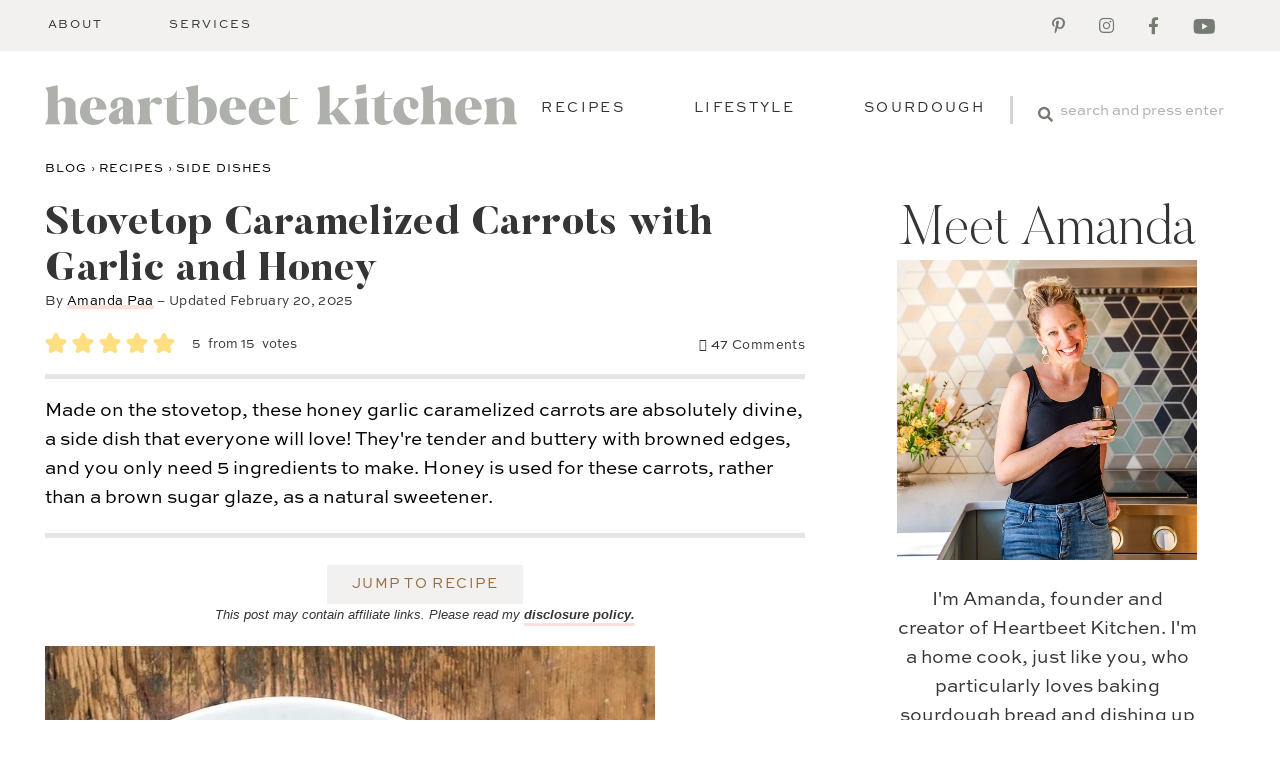

--- FILE ---
content_type: text/html; charset=UTF-8
request_url: https://heartbeetkitchen.com/honey-garlic-caramelized-carrots/
body_size: 78132
content:
<!DOCTYPE html>
<html lang="en-US">
<head ><script>if(navigator.userAgent.match(/MSIE|Internet Explorer/i)||navigator.userAgent.match(/Trident\/7\..*?rv:11/i)){var href=document.location.href;if(!href.match(/[?&]nowprocket/)){if(href.indexOf("?")==-1){if(href.indexOf("#")==-1){document.location.href=href+"?nowprocket=1"}else{document.location.href=href.replace("#","?nowprocket=1#")}}else{if(href.indexOf("#")==-1){document.location.href=href+"&nowprocket=1"}else{document.location.href=href.replace("#","&nowprocket=1#")}}}}</script><script>(()=>{class RocketLazyLoadScripts{constructor(){this.v="2.0.4",this.userEvents=["keydown","keyup","mousedown","mouseup","mousemove","mouseover","mouseout","touchmove","touchstart","touchend","touchcancel","wheel","click","dblclick","input"],this.attributeEvents=["onblur","onclick","oncontextmenu","ondblclick","onfocus","onmousedown","onmouseenter","onmouseleave","onmousemove","onmouseout","onmouseover","onmouseup","onmousewheel","onscroll","onsubmit"]}async t(){this.i(),this.o(),/iP(ad|hone)/.test(navigator.userAgent)&&this.h(),this.u(),this.l(this),this.m(),this.k(this),this.p(this),this._(),await Promise.all([this.R(),this.L()]),this.lastBreath=Date.now(),this.S(this),this.P(),this.D(),this.O(),this.M(),await this.C(this.delayedScripts.normal),await this.C(this.delayedScripts.defer),await this.C(this.delayedScripts.async),await this.T(),await this.F(),await this.j(),await this.A(),window.dispatchEvent(new Event("rocket-allScriptsLoaded")),this.everythingLoaded=!0,this.lastTouchEnd&&await new Promise(t=>setTimeout(t,500-Date.now()+this.lastTouchEnd)),this.I(),this.H(),this.U(),this.W()}i(){this.CSPIssue=sessionStorage.getItem("rocketCSPIssue"),document.addEventListener("securitypolicyviolation",t=>{this.CSPIssue||"script-src-elem"!==t.violatedDirective||"data"!==t.blockedURI||(this.CSPIssue=!0,sessionStorage.setItem("rocketCSPIssue",!0))},{isRocket:!0})}o(){window.addEventListener("pageshow",t=>{this.persisted=t.persisted,this.realWindowLoadedFired=!0},{isRocket:!0}),window.addEventListener("pagehide",()=>{this.onFirstUserAction=null},{isRocket:!0})}h(){let t;function e(e){t=e}window.addEventListener("touchstart",e,{isRocket:!0}),window.addEventListener("touchend",function i(o){o.changedTouches[0]&&t.changedTouches[0]&&Math.abs(o.changedTouches[0].pageX-t.changedTouches[0].pageX)<10&&Math.abs(o.changedTouches[0].pageY-t.changedTouches[0].pageY)<10&&o.timeStamp-t.timeStamp<200&&(window.removeEventListener("touchstart",e,{isRocket:!0}),window.removeEventListener("touchend",i,{isRocket:!0}),"INPUT"===o.target.tagName&&"text"===o.target.type||(o.target.dispatchEvent(new TouchEvent("touchend",{target:o.target,bubbles:!0})),o.target.dispatchEvent(new MouseEvent("mouseover",{target:o.target,bubbles:!0})),o.target.dispatchEvent(new PointerEvent("click",{target:o.target,bubbles:!0,cancelable:!0,detail:1,clientX:o.changedTouches[0].clientX,clientY:o.changedTouches[0].clientY})),event.preventDefault()))},{isRocket:!0})}q(t){this.userActionTriggered||("mousemove"!==t.type||this.firstMousemoveIgnored?"keyup"===t.type||"mouseover"===t.type||"mouseout"===t.type||(this.userActionTriggered=!0,this.onFirstUserAction&&this.onFirstUserAction()):this.firstMousemoveIgnored=!0),"click"===t.type&&t.preventDefault(),t.stopPropagation(),t.stopImmediatePropagation(),"touchstart"===this.lastEvent&&"touchend"===t.type&&(this.lastTouchEnd=Date.now()),"click"===t.type&&(this.lastTouchEnd=0),this.lastEvent=t.type,t.composedPath&&t.composedPath()[0].getRootNode()instanceof ShadowRoot&&(t.rocketTarget=t.composedPath()[0]),this.savedUserEvents.push(t)}u(){this.savedUserEvents=[],this.userEventHandler=this.q.bind(this),this.userEvents.forEach(t=>window.addEventListener(t,this.userEventHandler,{passive:!1,isRocket:!0})),document.addEventListener("visibilitychange",this.userEventHandler,{isRocket:!0})}U(){this.userEvents.forEach(t=>window.removeEventListener(t,this.userEventHandler,{passive:!1,isRocket:!0})),document.removeEventListener("visibilitychange",this.userEventHandler,{isRocket:!0}),this.savedUserEvents.forEach(t=>{(t.rocketTarget||t.target).dispatchEvent(new window[t.constructor.name](t.type,t))})}m(){const t="return false",e=Array.from(this.attributeEvents,t=>"data-rocket-"+t),i="["+this.attributeEvents.join("],[")+"]",o="[data-rocket-"+this.attributeEvents.join("],[data-rocket-")+"]",s=(e,i,o)=>{o&&o!==t&&(e.setAttribute("data-rocket-"+i,o),e["rocket"+i]=new Function("event",o),e.setAttribute(i,t))};new MutationObserver(t=>{for(const n of t)"attributes"===n.type&&(n.attributeName.startsWith("data-rocket-")||this.everythingLoaded?n.attributeName.startsWith("data-rocket-")&&this.everythingLoaded&&this.N(n.target,n.attributeName.substring(12)):s(n.target,n.attributeName,n.target.getAttribute(n.attributeName))),"childList"===n.type&&n.addedNodes.forEach(t=>{if(t.nodeType===Node.ELEMENT_NODE)if(this.everythingLoaded)for(const i of[t,...t.querySelectorAll(o)])for(const t of i.getAttributeNames())e.includes(t)&&this.N(i,t.substring(12));else for(const e of[t,...t.querySelectorAll(i)])for(const t of e.getAttributeNames())this.attributeEvents.includes(t)&&s(e,t,e.getAttribute(t))})}).observe(document,{subtree:!0,childList:!0,attributeFilter:[...this.attributeEvents,...e]})}I(){this.attributeEvents.forEach(t=>{document.querySelectorAll("[data-rocket-"+t+"]").forEach(e=>{this.N(e,t)})})}N(t,e){const i=t.getAttribute("data-rocket-"+e);i&&(t.setAttribute(e,i),t.removeAttribute("data-rocket-"+e))}k(t){Object.defineProperty(HTMLElement.prototype,"onclick",{get(){return this.rocketonclick||null},set(e){this.rocketonclick=e,this.setAttribute(t.everythingLoaded?"onclick":"data-rocket-onclick","this.rocketonclick(event)")}})}S(t){function e(e,i){let o=e[i];e[i]=null,Object.defineProperty(e,i,{get:()=>o,set(s){t.everythingLoaded?o=s:e["rocket"+i]=o=s}})}e(document,"onreadystatechange"),e(window,"onload"),e(window,"onpageshow");try{Object.defineProperty(document,"readyState",{get:()=>t.rocketReadyState,set(e){t.rocketReadyState=e},configurable:!0}),document.readyState="loading"}catch(t){console.log("WPRocket DJE readyState conflict, bypassing")}}l(t){this.originalAddEventListener=EventTarget.prototype.addEventListener,this.originalRemoveEventListener=EventTarget.prototype.removeEventListener,this.savedEventListeners=[],EventTarget.prototype.addEventListener=function(e,i,o){o&&o.isRocket||!t.B(e,this)&&!t.userEvents.includes(e)||t.B(e,this)&&!t.userActionTriggered||e.startsWith("rocket-")||t.everythingLoaded?t.originalAddEventListener.call(this,e,i,o):(t.savedEventListeners.push({target:this,remove:!1,type:e,func:i,options:o}),"mouseenter"!==e&&"mouseleave"!==e||t.originalAddEventListener.call(this,e,t.savedUserEvents.push,o))},EventTarget.prototype.removeEventListener=function(e,i,o){o&&o.isRocket||!t.B(e,this)&&!t.userEvents.includes(e)||t.B(e,this)&&!t.userActionTriggered||e.startsWith("rocket-")||t.everythingLoaded?t.originalRemoveEventListener.call(this,e,i,o):t.savedEventListeners.push({target:this,remove:!0,type:e,func:i,options:o})}}J(t,e){this.savedEventListeners=this.savedEventListeners.filter(i=>{let o=i.type,s=i.target||window;return e!==o||t!==s||(this.B(o,s)&&(i.type="rocket-"+o),this.$(i),!1)})}H(){EventTarget.prototype.addEventListener=this.originalAddEventListener,EventTarget.prototype.removeEventListener=this.originalRemoveEventListener,this.savedEventListeners.forEach(t=>this.$(t))}$(t){t.remove?this.originalRemoveEventListener.call(t.target,t.type,t.func,t.options):this.originalAddEventListener.call(t.target,t.type,t.func,t.options)}p(t){let e;function i(e){return t.everythingLoaded?e:e.split(" ").map(t=>"load"===t||t.startsWith("load.")?"rocket-jquery-load":t).join(" ")}function o(o){function s(e){const s=o.fn[e];o.fn[e]=o.fn.init.prototype[e]=function(){return this[0]===window&&t.userActionTriggered&&("string"==typeof arguments[0]||arguments[0]instanceof String?arguments[0]=i(arguments[0]):"object"==typeof arguments[0]&&Object.keys(arguments[0]).forEach(t=>{const e=arguments[0][t];delete arguments[0][t],arguments[0][i(t)]=e})),s.apply(this,arguments),this}}if(o&&o.fn&&!t.allJQueries.includes(o)){const e={DOMContentLoaded:[],"rocket-DOMContentLoaded":[]};for(const t in e)document.addEventListener(t,()=>{e[t].forEach(t=>t())},{isRocket:!0});o.fn.ready=o.fn.init.prototype.ready=function(i){function s(){parseInt(o.fn.jquery)>2?setTimeout(()=>i.bind(document)(o)):i.bind(document)(o)}return"function"==typeof i&&(t.realDomReadyFired?!t.userActionTriggered||t.fauxDomReadyFired?s():e["rocket-DOMContentLoaded"].push(s):e.DOMContentLoaded.push(s)),o([])},s("on"),s("one"),s("off"),t.allJQueries.push(o)}e=o}t.allJQueries=[],o(window.jQuery),Object.defineProperty(window,"jQuery",{get:()=>e,set(t){o(t)}})}P(){const t=new Map;document.write=document.writeln=function(e){const i=document.currentScript,o=document.createRange(),s=i.parentElement;let n=t.get(i);void 0===n&&(n=i.nextSibling,t.set(i,n));const c=document.createDocumentFragment();o.setStart(c,0),c.appendChild(o.createContextualFragment(e)),s.insertBefore(c,n)}}async R(){return new Promise(t=>{this.userActionTriggered?t():this.onFirstUserAction=t})}async L(){return new Promise(t=>{document.addEventListener("DOMContentLoaded",()=>{this.realDomReadyFired=!0,t()},{isRocket:!0})})}async j(){return this.realWindowLoadedFired?Promise.resolve():new Promise(t=>{window.addEventListener("load",t,{isRocket:!0})})}M(){this.pendingScripts=[];this.scriptsMutationObserver=new MutationObserver(t=>{for(const e of t)e.addedNodes.forEach(t=>{"SCRIPT"!==t.tagName||t.noModule||t.isWPRocket||this.pendingScripts.push({script:t,promise:new Promise(e=>{const i=()=>{const i=this.pendingScripts.findIndex(e=>e.script===t);i>=0&&this.pendingScripts.splice(i,1),e()};t.addEventListener("load",i,{isRocket:!0}),t.addEventListener("error",i,{isRocket:!0}),setTimeout(i,1e3)})})})}),this.scriptsMutationObserver.observe(document,{childList:!0,subtree:!0})}async F(){await this.X(),this.pendingScripts.length?(await this.pendingScripts[0].promise,await this.F()):this.scriptsMutationObserver.disconnect()}D(){this.delayedScripts={normal:[],async:[],defer:[]},document.querySelectorAll("script[type$=rocketlazyloadscript]").forEach(t=>{t.hasAttribute("data-rocket-src")?t.hasAttribute("async")&&!1!==t.async?this.delayedScripts.async.push(t):t.hasAttribute("defer")&&!1!==t.defer||"module"===t.getAttribute("data-rocket-type")?this.delayedScripts.defer.push(t):this.delayedScripts.normal.push(t):this.delayedScripts.normal.push(t)})}async _(){await this.L();let t=[];document.querySelectorAll("script[type$=rocketlazyloadscript][data-rocket-src]").forEach(e=>{let i=e.getAttribute("data-rocket-src");if(i&&!i.startsWith("data:")){i.startsWith("//")&&(i=location.protocol+i);try{const o=new URL(i).origin;o!==location.origin&&t.push({src:o,crossOrigin:e.crossOrigin||"module"===e.getAttribute("data-rocket-type")})}catch(t){}}}),t=[...new Map(t.map(t=>[JSON.stringify(t),t])).values()],this.Y(t,"preconnect")}async G(t){if(await this.K(),!0!==t.noModule||!("noModule"in HTMLScriptElement.prototype))return new Promise(e=>{let i;function o(){(i||t).setAttribute("data-rocket-status","executed"),e()}try{if(navigator.userAgent.includes("Firefox/")||""===navigator.vendor||this.CSPIssue)i=document.createElement("script"),[...t.attributes].forEach(t=>{let e=t.nodeName;"type"!==e&&("data-rocket-type"===e&&(e="type"),"data-rocket-src"===e&&(e="src"),i.setAttribute(e,t.nodeValue))}),t.text&&(i.text=t.text),t.nonce&&(i.nonce=t.nonce),i.hasAttribute("src")?(i.addEventListener("load",o,{isRocket:!0}),i.addEventListener("error",()=>{i.setAttribute("data-rocket-status","failed-network"),e()},{isRocket:!0}),setTimeout(()=>{i.isConnected||e()},1)):(i.text=t.text,o()),i.isWPRocket=!0,t.parentNode.replaceChild(i,t);else{const i=t.getAttribute("data-rocket-type"),s=t.getAttribute("data-rocket-src");i?(t.type=i,t.removeAttribute("data-rocket-type")):t.removeAttribute("type"),t.addEventListener("load",o,{isRocket:!0}),t.addEventListener("error",i=>{this.CSPIssue&&i.target.src.startsWith("data:")?(console.log("WPRocket: CSP fallback activated"),t.removeAttribute("src"),this.G(t).then(e)):(t.setAttribute("data-rocket-status","failed-network"),e())},{isRocket:!0}),s?(t.fetchPriority="high",t.removeAttribute("data-rocket-src"),t.src=s):t.src="data:text/javascript;base64,"+window.btoa(unescape(encodeURIComponent(t.text)))}}catch(i){t.setAttribute("data-rocket-status","failed-transform"),e()}});t.setAttribute("data-rocket-status","skipped")}async C(t){const e=t.shift();return e?(e.isConnected&&await this.G(e),this.C(t)):Promise.resolve()}O(){this.Y([...this.delayedScripts.normal,...this.delayedScripts.defer,...this.delayedScripts.async],"preload")}Y(t,e){this.trash=this.trash||[];let i=!0;var o=document.createDocumentFragment();t.forEach(t=>{const s=t.getAttribute&&t.getAttribute("data-rocket-src")||t.src;if(s&&!s.startsWith("data:")){const n=document.createElement("link");n.href=s,n.rel=e,"preconnect"!==e&&(n.as="script",n.fetchPriority=i?"high":"low"),t.getAttribute&&"module"===t.getAttribute("data-rocket-type")&&(n.crossOrigin=!0),t.crossOrigin&&(n.crossOrigin=t.crossOrigin),t.integrity&&(n.integrity=t.integrity),t.nonce&&(n.nonce=t.nonce),o.appendChild(n),this.trash.push(n),i=!1}}),document.head.appendChild(o)}W(){this.trash.forEach(t=>t.remove())}async T(){try{document.readyState="interactive"}catch(t){}this.fauxDomReadyFired=!0;try{await this.K(),this.J(document,"readystatechange"),document.dispatchEvent(new Event("rocket-readystatechange")),await this.K(),document.rocketonreadystatechange&&document.rocketonreadystatechange(),await this.K(),this.J(document,"DOMContentLoaded"),document.dispatchEvent(new Event("rocket-DOMContentLoaded")),await this.K(),this.J(window,"DOMContentLoaded"),window.dispatchEvent(new Event("rocket-DOMContentLoaded"))}catch(t){console.error(t)}}async A(){try{document.readyState="complete"}catch(t){}try{await this.K(),this.J(document,"readystatechange"),document.dispatchEvent(new Event("rocket-readystatechange")),await this.K(),document.rocketonreadystatechange&&document.rocketonreadystatechange(),await this.K(),this.J(window,"load"),window.dispatchEvent(new Event("rocket-load")),await this.K(),window.rocketonload&&window.rocketonload(),await this.K(),this.allJQueries.forEach(t=>t(window).trigger("rocket-jquery-load")),await this.K(),this.J(window,"pageshow");const t=new Event("rocket-pageshow");t.persisted=this.persisted,window.dispatchEvent(t),await this.K(),window.rocketonpageshow&&window.rocketonpageshow({persisted:this.persisted})}catch(t){console.error(t)}}async K(){Date.now()-this.lastBreath>45&&(await this.X(),this.lastBreath=Date.now())}async X(){return document.hidden?new Promise(t=>setTimeout(t)):new Promise(t=>requestAnimationFrame(t))}B(t,e){return e===document&&"readystatechange"===t||(e===document&&"DOMContentLoaded"===t||(e===window&&"DOMContentLoaded"===t||(e===window&&"load"===t||e===window&&"pageshow"===t)))}static run(){(new RocketLazyLoadScripts).t()}}RocketLazyLoadScripts.run()})();</script>
<meta charset="UTF-8" />
<meta name="viewport" content="width=device-width, initial-scale=1" />
<meta name='robots' content='index, follow, max-image-preview:large, max-snippet:-1, max-video-preview:-1' />
	<style></style>
	
	<!-- This site is optimized with the Yoast SEO plugin v26.7 - https://yoast.com/wordpress/plugins/seo/ -->
	<title>Stovetop Caramelized Carrots with Garlic &amp; Honey</title>
<link data-rocket-prefetch href="https://exchange.mediavine.com" rel="dns-prefetch">
<link data-rocket-prefetch href="https://scripts.mediavine.com" rel="dns-prefetch">
<link data-rocket-prefetch href="https://assets.pinterest.com" rel="dns-prefetch">
<link data-rocket-prefetch href="https://kit.fontawesome.com" rel="dns-prefetch">
<link data-rocket-prefetch href="https://securepubads.g.doubleclick.net" rel="dns-prefetch">
<link data-rocket-prefetch href="https://eu-us.consentmanager.net" rel="dns-prefetch">
<link data-rocket-prefetch href="https://eu-us-cdn.consentmanager.net" rel="dns-prefetch">
<link data-rocket-prefetch href="https://faves.grow.me" rel="dns-prefetch">
<style id="wpr-usedcss">img:is([sizes=auto i],[sizes^="auto," i]){contain-intrinsic-size:3000px 1500px}@font-face{font-family:Butler;src:url('https://heartbeetkitchen.com/foodblog/wp-content/themes/MTT_Custom_2020/fonts/Butler-UltraLight.woff2') format('woff2'),url('https://heartbeetkitchen.com/foodblog/wp-content/themes/MTT_Custom_2020/fonts/Butler-UltraLight.woff') format('woff');font-weight:200;font-style:normal;font-display:swap}@font-face{font-family:ButlerEB;src:url('https://heartbeetkitchen.com/foodblog/wp-content/themes/MTT_Custom_2020/fonts/Butler-ExtraBold.woff2') format('woff2'),url('https://heartbeetkitchen.com/foodblog/wp-content/themes/MTT_Custom_2020/fonts/Butler-ExtraBold.woff') format('woff');font-weight:800;font-style:normal;font-display:swap}@font-face{font-family:Stronger;src:url('https://heartbeetkitchen.com/foodblog/wp-content/themes/MTT_Custom_2020/fonts/Stronger-Regular.woff2') format('woff2'),url('https://heartbeetkitchen.com/foodblog/wp-content/themes/MTT_Custom_2020/fonts/Stronger-Regular.woff') format('woff');font-weight:400;font-style:normal;font-display:swap}@font-face{font-family:ButlerEB-fallback;size-adjust:106%;ascent-override:82.5%;src:local("Georgia");font-display:swap}@font-face{font-family:sweet-sans-pro;font-style:normal;font-weight:400;font-display:swap;src:url('https://heartbeetkitchen.com/foodblog/wp-content/themes/MTT_Custom_2020/fonts/SweetSansProRegular.woff') format('woff')}@font-face{font-family:sweet-sans-pro-fallback;size-adjust:94%;ascent-override:100.0%;src:local("Verdana");font-display:swap}:where(.wp-block-button__link){border-radius:9999px;box-shadow:none;padding:calc(.667em + 2px) calc(1.333em + 2px);text-decoration:none}:root :where(.wp-block-button .wp-block-button__link.is-style-outline),:root :where(.wp-block-button.is-style-outline>.wp-block-button__link){border:2px solid;padding:.667em 1.333em}:root :where(.wp-block-button .wp-block-button__link.is-style-outline:not(.has-text-color)),:root :where(.wp-block-button.is-style-outline>.wp-block-button__link:not(.has-text-color)){color:currentColor}:root :where(.wp-block-button .wp-block-button__link.is-style-outline:not(.has-background)),:root :where(.wp-block-button.is-style-outline>.wp-block-button__link:not(.has-background)){background-color:initial;background-image:none}:where(.wp-block-calendar table:not(.has-background) th){background:#ddd}:where(.wp-block-columns){margin-bottom:1.75em}:where(.wp-block-columns.has-background){padding:1.25em 2.375em}:where(.wp-block-post-comments input[type=submit]){border:none}:where(.wp-block-cover-image:not(.has-text-color)),:where(.wp-block-cover:not(.has-text-color)){color:#fff}:where(.wp-block-cover-image.is-light:not(.has-text-color)),:where(.wp-block-cover.is-light:not(.has-text-color)){color:#000}:root :where(.wp-block-cover h1:not(.has-text-color)),:root :where(.wp-block-cover h2:not(.has-text-color)),:root :where(.wp-block-cover h3:not(.has-text-color)),:root :where(.wp-block-cover h4:not(.has-text-color)),:root :where(.wp-block-cover h5:not(.has-text-color)),:root :where(.wp-block-cover h6:not(.has-text-color)),:root :where(.wp-block-cover p:not(.has-text-color)){color:inherit}:where(.wp-block-file){margin-bottom:1.5em}:where(.wp-block-file__button){border-radius:2em;display:inline-block;padding:.5em 1em}:where(.wp-block-file__button):is(a):active,:where(.wp-block-file__button):is(a):focus,:where(.wp-block-file__button):is(a):hover,:where(.wp-block-file__button):is(a):visited{box-shadow:none;color:#fff;opacity:.85;text-decoration:none}:where(.wp-block-group.wp-block-group-is-layout-constrained){position:relative}h1.has-background,h2.has-background,h3.has-background,h4.has-background,h5.has-background{padding:1.25em 2.375em}.wp-block-image>a,.wp-block-image>figure>a{display:inline-block}.wp-block-image img{box-sizing:border-box;height:auto;max-width:100%;vertical-align:bottom}@media not (prefers-reduced-motion){.wp-block-image img.hide{visibility:hidden}.wp-block-image img.show{animation:.4s show-content-image}}.wp-block-image[style*=border-radius] img,.wp-block-image[style*=border-radius]>a{border-radius:inherit}.wp-block-image :where(figcaption){margin-bottom:1em;margin-top:.5em}:root :where(.wp-block-image.is-style-rounded img,.wp-block-image .is-style-rounded img){border-radius:9999px}.wp-block-image figure{margin:0}@keyframes show-content-image{0%{visibility:hidden}99%{visibility:hidden}to{visibility:visible}}:where(.wp-block-latest-comments:not([style*=line-height] .wp-block-latest-comments__comment)){line-height:1.1}:where(.wp-block-latest-comments:not([style*=line-height] .wp-block-latest-comments__comment-excerpt p)){line-height:1.8}:root :where(.wp-block-latest-posts.is-grid){padding:0}:root :where(.wp-block-latest-posts.wp-block-latest-posts__list){padding-left:0}ol,ul{box-sizing:border-box}:root :where(.wp-block-list.has-background){padding:1.25em 2.375em}:where(.wp-block-navigation.has-background .wp-block-navigation-item a:not(.wp-element-button)),:where(.wp-block-navigation.has-background .wp-block-navigation-submenu a:not(.wp-element-button)){padding:.5em 1em}:where(.wp-block-navigation .wp-block-navigation__submenu-container .wp-block-navigation-item a:not(.wp-element-button)),:where(.wp-block-navigation .wp-block-navigation__submenu-container .wp-block-navigation-submenu a:not(.wp-element-button)),:where(.wp-block-navigation .wp-block-navigation__submenu-container .wp-block-navigation-submenu button.wp-block-navigation-item__content),:where(.wp-block-navigation .wp-block-navigation__submenu-container .wp-block-pages-list__item button.wp-block-navigation-item__content){padding:.5em 1em}:root :where(p.has-background){padding:1.25em 2.375em}:where(p.has-text-color:not(.has-link-color)) a{color:inherit}:where(.wp-block-post-comments-form) input:not([type=submit]),:where(.wp-block-post-comments-form) textarea{border:1px solid #949494;font-family:inherit;font-size:1em}:where(.wp-block-post-comments-form) input:where(:not([type=submit]):not([type=checkbox])),:where(.wp-block-post-comments-form) textarea{padding:calc(.667em + 2px)}:where(.wp-block-post-excerpt){box-sizing:border-box;margin-bottom:var(--wp--style--block-gap);margin-top:var(--wp--style--block-gap)}:where(.wp-block-preformatted.has-background){padding:1.25em 2.375em}:where(.wp-block-search__button){border:1px solid #ccc;padding:6px 10px}.wp-block-search__inside-wrapper{display:flex;flex:auto;flex-wrap:nowrap;max-width:100%}:where(.wp-block-search__input){font-family:inherit;font-size:inherit;font-style:inherit;font-weight:inherit;letter-spacing:inherit;line-height:inherit;text-transform:inherit}:where(.wp-block-search__button-inside .wp-block-search__inside-wrapper){border:1px solid #949494;box-sizing:border-box;padding:4px}:where(.wp-block-search__button-inside .wp-block-search__inside-wrapper) .wp-block-search__input{border:none;border-radius:0;padding:0 4px}:where(.wp-block-search__button-inside .wp-block-search__inside-wrapper) .wp-block-search__input:focus{outline:0}:where(.wp-block-search__button-inside .wp-block-search__inside-wrapper) :where(.wp-block-search__button){padding:4px 8px}:root :where(.wp-block-separator.is-style-dots){height:auto;line-height:1;text-align:center}:root :where(.wp-block-separator.is-style-dots):before{color:currentColor;content:"···";font-family:serif;font-size:1.5em;letter-spacing:2em;padding-left:2em}:root :where(.wp-block-site-logo.is-style-rounded){border-radius:9999px}:where(.wp-block-social-links:not(.is-style-logos-only)) .wp-social-link{background-color:#f0f0f0;color:#444}:where(.wp-block-social-links:not(.is-style-logos-only)) .wp-social-link-amazon{background-color:#f90;color:#fff}:where(.wp-block-social-links:not(.is-style-logos-only)) .wp-social-link-bandcamp{background-color:#1ea0c3;color:#fff}:where(.wp-block-social-links:not(.is-style-logos-only)) .wp-social-link-behance{background-color:#0757fe;color:#fff}:where(.wp-block-social-links:not(.is-style-logos-only)) .wp-social-link-bluesky{background-color:#0a7aff;color:#fff}:where(.wp-block-social-links:not(.is-style-logos-only)) .wp-social-link-codepen{background-color:#1e1f26;color:#fff}:where(.wp-block-social-links:not(.is-style-logos-only)) .wp-social-link-deviantart{background-color:#02e49b;color:#fff}:where(.wp-block-social-links:not(.is-style-logos-only)) .wp-social-link-discord{background-color:#5865f2;color:#fff}:where(.wp-block-social-links:not(.is-style-logos-only)) .wp-social-link-dribbble{background-color:#e94c89;color:#fff}:where(.wp-block-social-links:not(.is-style-logos-only)) .wp-social-link-dropbox{background-color:#4280ff;color:#fff}:where(.wp-block-social-links:not(.is-style-logos-only)) .wp-social-link-etsy{background-color:#f45800;color:#fff}:where(.wp-block-social-links:not(.is-style-logos-only)) .wp-social-link-facebook{background-color:#0866ff;color:#fff}:where(.wp-block-social-links:not(.is-style-logos-only)) .wp-social-link-fivehundredpx{background-color:#000;color:#fff}:where(.wp-block-social-links:not(.is-style-logos-only)) .wp-social-link-flickr{background-color:#0461dd;color:#fff}:where(.wp-block-social-links:not(.is-style-logos-only)) .wp-social-link-foursquare{background-color:#e65678;color:#fff}:where(.wp-block-social-links:not(.is-style-logos-only)) .wp-social-link-github{background-color:#24292d;color:#fff}:where(.wp-block-social-links:not(.is-style-logos-only)) .wp-social-link-goodreads{background-color:#eceadd;color:#382110}:where(.wp-block-social-links:not(.is-style-logos-only)) .wp-social-link-google{background-color:#ea4434;color:#fff}:where(.wp-block-social-links:not(.is-style-logos-only)) .wp-social-link-gravatar{background-color:#1d4fc4;color:#fff}:where(.wp-block-social-links:not(.is-style-logos-only)) .wp-social-link-instagram{background-color:#f00075;color:#fff}:where(.wp-block-social-links:not(.is-style-logos-only)) .wp-social-link-lastfm{background-color:#e21b24;color:#fff}:where(.wp-block-social-links:not(.is-style-logos-only)) .wp-social-link-linkedin{background-color:#0d66c2;color:#fff}:where(.wp-block-social-links:not(.is-style-logos-only)) .wp-social-link-mastodon{background-color:#3288d4;color:#fff}:where(.wp-block-social-links:not(.is-style-logos-only)) .wp-social-link-medium{background-color:#000;color:#fff}:where(.wp-block-social-links:not(.is-style-logos-only)) .wp-social-link-meetup{background-color:#f6405f;color:#fff}:where(.wp-block-social-links:not(.is-style-logos-only)) .wp-social-link-patreon{background-color:#000;color:#fff}:where(.wp-block-social-links:not(.is-style-logos-only)) .wp-social-link-pinterest{background-color:#e60122;color:#fff}:where(.wp-block-social-links:not(.is-style-logos-only)) .wp-social-link-pocket{background-color:#ef4155;color:#fff}:where(.wp-block-social-links:not(.is-style-logos-only)) .wp-social-link-reddit{background-color:#ff4500;color:#fff}:where(.wp-block-social-links:not(.is-style-logos-only)) .wp-social-link-skype{background-color:#0478d7;color:#fff}:where(.wp-block-social-links:not(.is-style-logos-only)) .wp-social-link-snapchat{background-color:#fefc00;color:#fff;stroke:#000}:where(.wp-block-social-links:not(.is-style-logos-only)) .wp-social-link-soundcloud{background-color:#ff5600;color:#fff}:where(.wp-block-social-links:not(.is-style-logos-only)) .wp-social-link-spotify{background-color:#1bd760;color:#fff}:where(.wp-block-social-links:not(.is-style-logos-only)) .wp-social-link-telegram{background-color:#2aabee;color:#fff}:where(.wp-block-social-links:not(.is-style-logos-only)) .wp-social-link-threads{background-color:#000;color:#fff}:where(.wp-block-social-links:not(.is-style-logos-only)) .wp-social-link-tiktok{background-color:#000;color:#fff}:where(.wp-block-social-links:not(.is-style-logos-only)) .wp-social-link-tumblr{background-color:#011835;color:#fff}:where(.wp-block-social-links:not(.is-style-logos-only)) .wp-social-link-twitch{background-color:#6440a4;color:#fff}:where(.wp-block-social-links:not(.is-style-logos-only)) .wp-social-link-twitter{background-color:#1da1f2;color:#fff}:where(.wp-block-social-links:not(.is-style-logos-only)) .wp-social-link-vimeo{background-color:#1eb7ea;color:#fff}:where(.wp-block-social-links:not(.is-style-logos-only)) .wp-social-link-vk{background-color:#4680c2;color:#fff}:where(.wp-block-social-links:not(.is-style-logos-only)) .wp-social-link-wordpress{background-color:#3499cd;color:#fff}:where(.wp-block-social-links:not(.is-style-logos-only)) .wp-social-link-whatsapp{background-color:#25d366;color:#fff}:where(.wp-block-social-links:not(.is-style-logos-only)) .wp-social-link-x{background-color:#000;color:#fff}:where(.wp-block-social-links:not(.is-style-logos-only)) .wp-social-link-yelp{background-color:#d32422;color:#fff}:where(.wp-block-social-links:not(.is-style-logos-only)) .wp-social-link-youtube{background-color:red;color:#fff}:where(.wp-block-social-links.is-style-logos-only) .wp-social-link{background:0 0}:where(.wp-block-social-links.is-style-logos-only) .wp-social-link svg{height:1.25em;width:1.25em}:where(.wp-block-social-links.is-style-logos-only) .wp-social-link-amazon{color:#f90}:where(.wp-block-social-links.is-style-logos-only) .wp-social-link-bandcamp{color:#1ea0c3}:where(.wp-block-social-links.is-style-logos-only) .wp-social-link-behance{color:#0757fe}:where(.wp-block-social-links.is-style-logos-only) .wp-social-link-bluesky{color:#0a7aff}:where(.wp-block-social-links.is-style-logos-only) .wp-social-link-codepen{color:#1e1f26}:where(.wp-block-social-links.is-style-logos-only) .wp-social-link-deviantart{color:#02e49b}:where(.wp-block-social-links.is-style-logos-only) .wp-social-link-discord{color:#5865f2}:where(.wp-block-social-links.is-style-logos-only) .wp-social-link-dribbble{color:#e94c89}:where(.wp-block-social-links.is-style-logos-only) .wp-social-link-dropbox{color:#4280ff}:where(.wp-block-social-links.is-style-logos-only) .wp-social-link-etsy{color:#f45800}:where(.wp-block-social-links.is-style-logos-only) .wp-social-link-facebook{color:#0866ff}:where(.wp-block-social-links.is-style-logos-only) .wp-social-link-fivehundredpx{color:#000}:where(.wp-block-social-links.is-style-logos-only) .wp-social-link-flickr{color:#0461dd}:where(.wp-block-social-links.is-style-logos-only) .wp-social-link-foursquare{color:#e65678}:where(.wp-block-social-links.is-style-logos-only) .wp-social-link-github{color:#24292d}:where(.wp-block-social-links.is-style-logos-only) .wp-social-link-goodreads{color:#382110}:where(.wp-block-social-links.is-style-logos-only) .wp-social-link-google{color:#ea4434}:where(.wp-block-social-links.is-style-logos-only) .wp-social-link-gravatar{color:#1d4fc4}:where(.wp-block-social-links.is-style-logos-only) .wp-social-link-instagram{color:#f00075}:where(.wp-block-social-links.is-style-logos-only) .wp-social-link-lastfm{color:#e21b24}:where(.wp-block-social-links.is-style-logos-only) .wp-social-link-linkedin{color:#0d66c2}:where(.wp-block-social-links.is-style-logos-only) .wp-social-link-mastodon{color:#3288d4}:where(.wp-block-social-links.is-style-logos-only) .wp-social-link-medium{color:#000}:where(.wp-block-social-links.is-style-logos-only) .wp-social-link-meetup{color:#f6405f}:where(.wp-block-social-links.is-style-logos-only) .wp-social-link-patreon{color:#000}:where(.wp-block-social-links.is-style-logos-only) .wp-social-link-pinterest{color:#e60122}:where(.wp-block-social-links.is-style-logos-only) .wp-social-link-pocket{color:#ef4155}:where(.wp-block-social-links.is-style-logos-only) .wp-social-link-reddit{color:#ff4500}:where(.wp-block-social-links.is-style-logos-only) .wp-social-link-skype{color:#0478d7}:where(.wp-block-social-links.is-style-logos-only) .wp-social-link-snapchat{color:#fff;stroke:#000}:where(.wp-block-social-links.is-style-logos-only) .wp-social-link-soundcloud{color:#ff5600}:where(.wp-block-social-links.is-style-logos-only) .wp-social-link-spotify{color:#1bd760}:where(.wp-block-social-links.is-style-logos-only) .wp-social-link-telegram{color:#2aabee}:where(.wp-block-social-links.is-style-logos-only) .wp-social-link-threads{color:#000}:where(.wp-block-social-links.is-style-logos-only) .wp-social-link-tiktok{color:#000}:where(.wp-block-social-links.is-style-logos-only) .wp-social-link-tumblr{color:#011835}:where(.wp-block-social-links.is-style-logos-only) .wp-social-link-twitch{color:#6440a4}:where(.wp-block-social-links.is-style-logos-only) .wp-social-link-twitter{color:#1da1f2}:where(.wp-block-social-links.is-style-logos-only) .wp-social-link-vimeo{color:#1eb7ea}:where(.wp-block-social-links.is-style-logos-only) .wp-social-link-vk{color:#4680c2}:where(.wp-block-social-links.is-style-logos-only) .wp-social-link-whatsapp{color:#25d366}:where(.wp-block-social-links.is-style-logos-only) .wp-social-link-wordpress{color:#3499cd}:where(.wp-block-social-links.is-style-logos-only) .wp-social-link-x{color:#000}:where(.wp-block-social-links.is-style-logos-only) .wp-social-link-yelp{color:#d32422}:where(.wp-block-social-links.is-style-logos-only) .wp-social-link-youtube{color:red}:root :where(.wp-block-social-links .wp-social-link a){padding:.25em}:root :where(.wp-block-social-links.is-style-logos-only .wp-social-link a){padding:0}:root :where(.wp-block-social-links.is-style-pill-shape .wp-social-link a){padding-left:.6666666667em;padding-right:.6666666667em}:root :where(.wp-block-tag-cloud.is-style-outline){display:flex;flex-wrap:wrap;gap:1ch}:root :where(.wp-block-tag-cloud.is-style-outline a){border:1px solid;font-size:unset!important;margin-right:0;padding:1ch 2ch;text-decoration:none!important}:root :where(.wp-block-table-of-contents){box-sizing:border-box}:where(.wp-block-term-description){box-sizing:border-box;margin-bottom:var(--wp--style--block-gap);margin-top:var(--wp--style--block-gap)}:where(pre.wp-block-verse){font-family:inherit}:root{--wp--preset--font-size--normal:16px;--wp--preset--font-size--huge:42px}.screen-reader-text{border:0;clip-path:inset(50%);height:1px;margin:-1px;overflow:hidden;padding:0;position:absolute;width:1px;word-wrap:normal!important}.screen-reader-text:focus{background-color:#ddd;clip-path:none;color:#444;display:block;font-size:1em;height:auto;left:5px;line-height:normal;padding:15px 23px 14px;text-decoration:none;top:5px;width:auto;z-index:100000}html :where(.has-border-color){border-style:solid}html :where([style*=border-top-color]){border-top-style:solid}html :where([style*=border-right-color]){border-right-style:solid}html :where([style*=border-bottom-color]){border-bottom-style:solid}html :where([style*=border-left-color]){border-left-style:solid}html :where([style*=border-width]){border-style:solid}html :where([style*=border-top-width]){border-top-style:solid}html :where([style*=border-right-width]){border-right-style:solid}html :where([style*=border-bottom-width]){border-bottom-style:solid}html :where([style*=border-left-width]){border-left-style:solid}html :where(img[class*=wp-image-]){height:auto;max-width:100%}:where(figure){margin:0 0 1em}html :where(.is-position-sticky){--wp-admin--admin-bar--position-offset:var(--wp-admin--admin-bar--height,0px)}@media screen and (max-width:600px){html :where(.is-position-sticky){--wp-admin--admin-bar--position-offset:0px}}:root{--comment-rating-star-color:#343434}.wprm-comment-rating svg path{fill:var(--comment-rating-star-color)}.wprm-comment-rating .wprm-rating-star-full svg path{stroke:var(--comment-rating-star-color);fill:var(--comment-rating-star-color)}.wprm-comment-rating .wprm-rating-star-empty svg path{stroke:var(--comment-rating-star-color);fill:none}.wprm-comment-ratings-container svg .wprm-star-full{fill:var(--comment-rating-star-color)}.wprm-comment-ratings-container svg .wprm-star-empty{stroke:var(--comment-rating-star-color)}body:not(:hover) fieldset.wprm-comment-ratings-container:focus-within span{outline:#4d90fe solid 1px}.comment-form-wprm-rating{margin-bottom:20px;margin-top:5px;text-align:left}.comment-form-wprm-rating .wprm-rating-stars{display:inline-block;vertical-align:middle}fieldset.wprm-comment-ratings-container{background:0 0;border:0;display:inline-block;margin:0;padding:0;position:relative}fieldset.wprm-comment-ratings-container legend{left:0;opacity:0;position:absolute}fieldset.wprm-comment-ratings-container br{display:none}fieldset.wprm-comment-ratings-container input[type=radio]{border:0;cursor:pointer;float:left;height:16px;margin:0!important;min-height:0;min-width:0;opacity:0;padding:0!important;width:16px}fieldset.wprm-comment-ratings-container input[type=radio]:first-child{margin-left:-16px}fieldset.wprm-comment-ratings-container span{font-size:0;height:16px;left:0;opacity:0;pointer-events:none;position:absolute;top:0;width:80px}fieldset.wprm-comment-ratings-container span svg{height:100%!important;width:100%!important}fieldset.wprm-comment-ratings-container input:checked+span,fieldset.wprm-comment-ratings-container input:hover+span{opacity:1}fieldset.wprm-comment-ratings-container input:hover+span~span{display:none}.rtl .comment-form-wprm-rating{text-align:right}.rtl img.wprm-comment-rating{transform:scaleX(-1)}.rtl fieldset.wprm-comment-ratings-container span{left:inherit;right:0}.rtl fieldset.wprm-comment-ratings-container span svg{transform:scaleX(-1)}:root{--wprm-popup-font-size:16px;--wprm-popup-background:#fff;--wprm-popup-title:#000;--wprm-popup-content:#444;--wprm-popup-button-background:#5a822b;--wprm-popup-button-text:#fff}body.wprm-popup-modal-open{height:100%;left:0;overflow:hidden;position:fixed;right:0;width:100%}.wprm-popup-modal{display:none}.wprm-popup-modal.is-open{display:block}.wprm-popup-modal__overlay{align-items:center;background:rgba(0,0,0,.6);bottom:0;display:flex;justify-content:center;left:0;overflow:hidden;position:fixed;right:0;top:0;touch-action:none;z-index:2147483646}.wprm-popup-modal__container{background-color:var(--wprm-popup-background);border-radius:4px;box-sizing:border-box;font-size:var(--wprm-popup-font-size);max-height:100vh;max-height:100dvh;max-width:100%;overflow-y:auto;padding:30px}.wprm-popup-modal__header{align-items:center;display:flex;justify-content:space-between;margin-bottom:10px}.wprm-popup-modal__title{box-sizing:border-box;color:var(--wprm-popup-title);font-size:1.2em;font-weight:600;line-height:1.25;margin-bottom:0;margin-top:0}.wprm-popup-modal__header .wprm-popup-modal__close{background:0 0;border:0;cursor:pointer;width:18px}.wprm-popup-modal__header .wprm-popup-modal__close:before{color:var(--wprm-popup-title);content:"✕";font-size:var(--wprm-popup-font-size)}.wprm-popup-modal__content{color:var(--wprm-popup-content);line-height:1.5}.wprm-popup-modal__content p{font-size:1em;line-height:1.5}.wprm-popup-modal__footer{margin-top:20px}.wprm-popup-modal__btn{-webkit-appearance:button;background-color:var(--wprm-popup-button-background);border-radius:.25em;border-style:none;border-width:0;color:var(--wprm-popup-button-text);cursor:pointer;font-size:1em;line-height:1.15;margin:0;overflow:visible;padding:.5em 1em;text-transform:none;will-change:transform;-moz-osx-font-smoothing:grayscale;-webkit-backface-visibility:hidden;backface-visibility:hidden;-webkit-transform:translateZ(0);transform:translateZ(0);transition:-webkit-transform .25s ease-out;transition:transform .25s ease-out;transition:transform .25s ease-out,-webkit-transform .25s ease-out}.wprm-popup-modal__btn:disabled{cursor:not-allowed;opacity:.3}.wprm-popup-modal__btn:not(:disabled):focus,.wprm-popup-modal__btn:not(:disabled):hover{-webkit-transform:scale(1.05);transform:scale(1.05)}@keyframes wprmPopupModalFadeIn{0%{opacity:0}to{opacity:1}}@keyframes wprmPopupModalFadeOut{0%{opacity:1}to{opacity:0}}@keyframes wprmPopupModalSlideIn{0%{transform:translateY(15%)}to{transform:translateY(0)}}@keyframes wprmPopupModalSlideOut{0%{transform:translateY(0)}to{transform:translateY(-10%)}}.wprm-popup-modal[aria-hidden=false] .wprm-popup-modal__overlay{animation:.3s cubic-bezier(0,0,.2,1) wprmPopupModalFadeIn}.wprm-popup-modal[aria-hidden=false] .wprm-popup-modal__container{animation:.3s cubic-bezier(0,0,.2,1) wprmPopupModalSlideIn}.wprm-popup-modal[aria-hidden=true] .wprm-popup-modal__overlay{animation:.3s cubic-bezier(0,0,.2,1) wprmPopupModalFadeOut}.wprm-popup-modal[aria-hidden=true] .wprm-popup-modal__container{animation:.3s cubic-bezier(0,0,.2,1) wprmPopupModalSlideOut}.wprm-popup-modal .wprm-popup-modal__container,.wprm-popup-modal .wprm-popup-modal__overlay{will-change:transform}.tippy-box[data-animation=fade][data-state=hidden]{opacity:0}[data-tippy-root]{max-width:calc(100vw - 10px)}.tippy-box{background-color:#333;border-radius:4px;color:#fff;font-size:14px;line-height:1.4;outline:0;position:relative;transition-property:transform,visibility,opacity;white-space:normal}.tippy-box[data-placement^=top]>.tippy-arrow{bottom:0}.tippy-box[data-placement^=top]>.tippy-arrow:before{border-top-color:initial;border-width:8px 8px 0;bottom:-7px;left:0;transform-origin:center top}.tippy-box[data-placement^=bottom]>.tippy-arrow{top:0}.tippy-box[data-placement^=bottom]>.tippy-arrow:before{border-bottom-color:initial;border-width:0 8px 8px;left:0;top:-7px;transform-origin:center bottom}.tippy-box[data-placement^=left]>.tippy-arrow{right:0}.tippy-box[data-placement^=left]>.tippy-arrow:before{border-left-color:initial;border-width:8px 0 8px 8px;right:-7px;transform-origin:center left}.tippy-box[data-placement^=right]>.tippy-arrow{left:0}.tippy-box[data-placement^=right]>.tippy-arrow:before{border-right-color:initial;border-width:8px 8px 8px 0;left:-7px;transform-origin:center right}.tippy-box[data-inertia][data-state=visible]{transition-timing-function:cubic-bezier(.54,1.5,.38,1.11)}.tippy-arrow{color:#333;height:16px;width:16px}.tippy-arrow:before{border-color:transparent;border-style:solid;content:"";position:absolute}.tippy-content{padding:5px 9px;position:relative;z-index:1}.tippy-box[data-theme=wprm] .tippy-content p:first-child{margin-top:0}.tippy-box[data-theme=wprm] .tippy-content p:last-child{margin-bottom:0}.tippy-box[data-theme~=wprm-variable]{background-color:var(--wprm-tippy-background)}.tippy-box[data-theme~=wprm-variable][data-placement^=top]>.tippy-arrow:before{border-top-color:var(--wprm-tippy-background)}.tippy-box[data-theme~=wprm-variable][data-placement^=bottom]>.tippy-arrow:before{border-bottom-color:var(--wprm-tippy-background)}.tippy-box[data-theme~=wprm-variable][data-placement^=left]>.tippy-arrow:before{border-left-color:var(--wprm-tippy-background)}.tippy-box[data-theme~=wprm-variable][data-placement^=right]>.tippy-arrow:before{border-right-color:var(--wprm-tippy-background)}img.wprm-comment-rating{display:block;margin:5px 0}img.wprm-comment-rating+br{display:none}.wprm-rating-star svg{display:inline;height:16px;margin:0;vertical-align:middle;width:16px}.wprm-loader{animation:1s ease-in-out infinite wprmSpin;-webkit-animation:1s ease-in-out infinite wprmSpin;border:2px solid hsla(0,0%,78%,.3);border-radius:50%;border-top-color:#444;display:inline-block;height:10px;width:10px}@keyframes wprmSpin{to{-webkit-transform:rotate(1turn)}}@-webkit-keyframes wprmSpin{to{-webkit-transform:rotate(1turn)}}.wprm-recipe-container{outline:0}.wprm-recipe{overflow:hidden;zoom:1;clear:both;text-align:left}.wprm-recipe *{box-sizing:border-box}.wprm-recipe ol,.wprm-recipe ul{-webkit-margin-before:0;-webkit-margin-after:0;-webkit-padding-start:0;margin:0;padding:0}.wprm-recipe li{font-size:1em;margin:0 0 0 32px;padding:0}.wprm-recipe p{font-size:1em;margin:0;padding:0}.wprm-recipe li,.wprm-recipe li.wprm-recipe-instruction{list-style-position:outside}.wprm-recipe li:before{display:none}.wprm-recipe h1,.wprm-recipe h2,.wprm-recipe h3,.wprm-recipe h4,.wprm-recipe h5{clear:none;font-variant:normal;letter-spacing:normal;margin:0;padding:0;text-transform:none}.wprm-recipe a.wprm-recipe-link,.wprm-recipe a.wprm-recipe-link:hover{-webkit-box-shadow:none;-moz-box-shadow:none;box-shadow:none}body:not(.wprm-print) .wprm-recipe p:first-letter{color:inherit;font-family:inherit;font-size:inherit;line-height:inherit;margin:inherit;padding:inherit}.rtl .wprm-recipe{text-align:right}.rtl .wprm-recipe li{margin:0 32px 0 0}.wprm-screen-reader-text{border:0;clip:rect(1px,1px,1px,1px);clip-path:inset(50%);height:1px;margin:-1px;overflow:hidden;padding:0;position:absolute!important;width:1px;word-wrap:normal!important}.wprm-recipe-block-container-columns{display:block}.wprm-recipe-block-container-columns .wprm-recipe-details-label{display:inline-block;min-width:130px}@media (max-width:450px){.wprm-recipe-block-container-columns .wprm-recipe-details-label{margin-right:.4em;min-width:0}}.wprm-recipe-details-unit{font-size:.8em}@media only screen and (max-width:600px){.wprm-recipe-details-unit{font-size:1em}}.wprm-expandable-container,.wprm-expandable-container-separated{--wprm-expandable-text-color:#333;--wprm-expandable-button-color:#fff;--wprm-expandable-border-color:#333;--wprm-expandable-border-radius:0px;--wprm-expandable-vertical-padding:5px;--wprm-expandable-horizontal-padding:5px}.wprm-expandable-container a.wprm-expandable-button,.wprm-expandable-container button.wprm-expandable-button,.wprm-expandable-container-separated a.wprm-expandable-button,.wprm-expandable-container-separated button.wprm-expandable-button{color:var(--wprm-expandable-text-color)}.wprm-expandable-container button.wprm-expandable-button,.wprm-expandable-container-separated button.wprm-expandable-button{background-color:var(--wprm-expandable-button-color);border-color:var(--wprm-expandable-border-color);border-radius:var(--wprm-expandable-border-radius);padding:var(--wprm-expandable-vertical-padding) var(--wprm-expandable-horizontal-padding)}.wprm-expandable-container-separated.wprm-expandable-expanded .wprm-expandable-button-show,.wprm-expandable-container.wprm-expandable-expanded .wprm-expandable-button-show{display:none}.wprm-expandable-separated-content-collapsed{display:none!important}.wprm-block-text-normal{font-style:normal;font-weight:400;text-transform:none}.wprm-block-text-bold{font-weight:700!important}.wprm-align-left{text-align:left}.wprm-recipe-header.wprm-header-has-actions{align-items:center;display:flex;flex-wrap:wrap}.wprm-recipe-image img{display:block;margin:0 auto}.wprm-recipe-ingredients-container.wprm-recipe-images-before .wprm-recipe-ingredient-image{margin-right:10px}.wprm-recipe-ingredients-container .wprm-recipe-ingredient-image{flex-shrink:0}.wprm-recipe-ingredients-container .wprm-recipe-ingredient-image img{vertical-align:middle}.wprm-recipe-ingredients-container .wprm-recipe-ingredient-notes-faded{opacity:.7}.wprm-recipe-shop-instacart-loading{cursor:wait;opacity:.5}.wprm-recipe-shop-instacart{align-items:center;border:1px solid #003d29;border-radius:23px;cursor:pointer;display:inline-flex;font-family:Instacart,system-ui,-apple-system,BlinkMacSystemFont,'Segoe UI',Roboto,Oxygen,Ubuntu,Cantarell,'Open Sans','Helvetica Neue',sans-serif;font-size:14px;height:46px;padding:0 18px}.wprm-recipe-shop-instacart>img{height:22px!important;margin:0!important;padding:0!important;width:auto!important}.wprm-recipe-shop-instacart>span{margin-left:10px}.wprm-recipe-instructions-container .wprm-recipe-instruction-text{font-size:1em}.wprm-recipe-instructions-container .wprm-recipe-instruction-media{margin:5px 0 15px;max-width:100%}.wprm-recipe-link{cursor:pointer;text-decoration:none}.wprm-recipe-rating{white-space:nowrap}.wprm-recipe-rating svg{height:1.1em;margin-top:-.15em!important;margin:0;vertical-align:middle;width:1.1em}.wprm-recipe-rating .wprm-recipe-rating-details{font-size:.8em}.wprm-toggle-switch-container{align-items:center;display:flex;margin:10px 0}.wprm-toggle-switch-container label{cursor:pointer;flex-shrink:0;font-size:1em;margin:0}.wprm-toggle-switch-container .wprm-prevent-sleep-description{font-size:.8em;line-height:1.1em;margin-left:10px}.wprm-toggle-switch{align-items:center;display:inline-flex;position:relative}.wprm-toggle-switch input{height:0;margin:0;min-width:0;opacity:0;padding:0;width:0}.wprm-toggle-switch .wprm-toggle-switch-slider{align-items:center;cursor:pointer;display:inline-flex;gap:5px;position:relative;-webkit-transition:.4s;transition:.4s;--switch-height:28px;height:var(--switch-height);--knob-size:calc(var(--switch-height)*0.8);--switch-off-color:#ccc;--switch-off-text:#333;--switch-off-knob:#fff;--switch-on-color:#333;--switch-on-text:#fff;--switch-on-knob:#fff;background-color:var(--switch-off-color)}.wprm-toggle-switch .wprm-toggle-switch-slider:before{background-color:var(--switch-off-knob);content:"";height:var(--knob-size);left:calc(var(--knob-size)/5);position:absolute;-webkit-transition:.4s;transition:.4s;width:var(--knob-size)}.wprm-toggle-switch input:checked+.wprm-toggle-switch-slider{background-color:var(--switch-on-color)}.wprm-toggle-switch input:focus+.wprm-toggle-switch-slider{box-shadow:0 0 0 3px rgba(0,0,0,.12)}.wprm-toggle-switch input:checked+.wprm-toggle-switch-slider:before{background-color:var(--switch-on-knob);left:calc(100% - var(--knob-size) - var(--knob-size)/ 5)}.wprm-toggle-switch .wprm-toggle-switch-label{margin-left:10px}.wprm-toggle-switch-outside .wprm-toggle-switch-slider{width:calc(var(--switch-height)*2)}.wprm-toggle-switch-rounded .wprm-toggle-switch-slider{border-radius:999px}.wprm-toggle-switch-rounded .wprm-toggle-switch-slider:before{border-radius:50%}.wprm-recipe-header+.wprm-recipe-video{margin-top:10px}.wprm-cook-mode{font-size:var(--wprm-cook-mode-font-size)}.wprm-cook-mode{display:flex;flex-direction:column;height:100%;min-height:0}.wprm-cook-mode .wprm-cook-mode-screen-cooking .wprm-cook-mode-instructions-container{flex:1;overflow-y:auto;-webkit-overflow-scrolling:touch;padding:0}.wprm-cook-mode .wprm-cook-mode-screen-cooking .wprm-cook-mode-instruction-step{display:flex;flex-direction:column;height:100%;min-height:0}.wprm-cook-mode-instructions-container{touch-action:pan-y;-webkit-overflow-scrolling:touch}.wprm-cook-mode .wprm-cook-mode-screen-thank-you{align-items:center;display:flex;justify-content:center;padding:40px 20px}#wprm-timer-container{align-items:center;background-color:#000;bottom:0;color:#fff;display:flex;font-family:monospace,sans-serif;font-size:24px;height:50px;left:0;line-height:50px;position:fixed;right:0;z-index:2147483647}#wprm-timer-container .wprm-timer-icon{cursor:pointer;padding:0 10px}#wprm-timer-container .wprm-timer-icon svg{display:table-cell;height:24px;vertical-align:middle;width:24px}#wprm-timer-container span{flex-shrink:0}#wprm-timer-container span#wprm-timer-bar-container{flex:1;padding:0 10px 0 15px}#wprm-timer-container span#wprm-timer-bar-container #wprm-timer-bar{border:3px solid #fff;display:block;height:24px;width:100%}#wprm-timer-container span#wprm-timer-bar-container #wprm-timer-bar #wprm-timer-bar-elapsed{background-color:#fff;border:0;display:block;height:100%;width:0}#wprm-timer-container.wprm-timer-finished{animation:1s linear infinite wprmtimerblink}@keyframes wprmtimerblink{50%{opacity:.5}}.wprm-user-rating.wprm-user-rating-allowed .wprm-rating-star{cursor:pointer}.wprm-popup-modal-user-rating .wprm-popup-modal__container{max-width:500px;width:95%}.wprm-popup-modal-user-rating #wprm-user-ratings-modal-message{display:none}.wprm-popup-modal-user-rating .wprm-user-ratings-modal-recipe-name{margin:5px auto;max-width:350px;text-align:center}.wprm-popup-modal-user-rating .wprm-user-ratings-modal-stars-container{margin-bottom:5px;text-align:center}.wprm-popup-modal-user-rating .wprm-user-rating-modal-comment-suggestions-container{display:none}.wprm-popup-modal-user-rating .wprm-user-rating-modal-comment-suggestions-container .wprm-user-rating-modal-comment-suggestion{border:1px dashed var(--wprm-popup-button-background);border-radius:5px;cursor:pointer;font-size:.8em;font-weight:700;margin:5px;padding:5px 10px}.wprm-popup-modal-user-rating .wprm-user-rating-modal-comment-suggestions-container .wprm-user-rating-modal-comment-suggestion:hover{border-style:solid}.wprm-popup-modal-user-rating input,.wprm-popup-modal-user-rating textarea{box-sizing:border-box}.wprm-popup-modal-user-rating textarea{border:1px solid #cecece;border-radius:4px;display:block;font-family:inherit;font-size:.9em;line-height:1.5;margin:0;min-height:75px;padding:10px;resize:vertical;width:100%}.wprm-popup-modal-user-rating textarea:focus::placeholder{color:transparent}.wprm-popup-modal-user-rating .wprm-user-rating-modal-field{align-items:center;display:flex;margin-top:10px}.wprm-popup-modal-user-rating .wprm-user-rating-modal-field label{margin-right:10px;min-width:70px;width:auto}.wprm-popup-modal-user-rating .wprm-user-rating-modal-field input{border:1px solid #cecece;border-radius:4px;display:block;flex:1;font-size:.9em;line-height:1.5;margin:0;padding:5px 10px;width:100%}.wprm-popup-modal-user-rating.wprm-user-rating-modal-logged-in .wprm-user-rating-modal-comment-meta{display:none}.wprm-popup-modal-user-rating button{margin-right:5px}.wprm-popup-modal-user-rating button:disabled,.wprm-popup-modal-user-rating button[disabled]{cursor:not-allowed;opacity:.5}.wprm-popup-modal-user-rating #wprm-user-rating-modal-errors{color:#8b0000;display:inline-block;font-size:.8em}.wprm-popup-modal-user-rating #wprm-user-rating-modal-errors div,.wprm-popup-modal-user-rating #wprm-user-rating-modal-waiting{display:none}fieldset.wprm-user-ratings-modal-stars{background:0 0;border:0;display:inline-block;margin:0;padding:0;position:relative}fieldset.wprm-user-ratings-modal-stars legend{left:0;opacity:0;position:absolute}fieldset.wprm-user-ratings-modal-stars br{display:none}fieldset.wprm-user-ratings-modal-stars input[type=radio]{border:0;cursor:pointer;float:left;height:16px;margin:0!important;min-height:0;min-width:0;opacity:0;padding:0!important;width:16px}fieldset.wprm-user-ratings-modal-stars input[type=radio]:first-child{margin-left:-16px}fieldset.wprm-user-ratings-modal-stars span{font-size:0;height:16px;left:0;opacity:0;pointer-events:none;position:absolute;top:0;width:80px}fieldset.wprm-user-ratings-modal-stars span svg{height:100%!important;width:100%!important}fieldset.wprm-user-ratings-modal-stars input:checked+span,fieldset.wprm-user-ratings-modal-stars input:hover+span{opacity:1}fieldset.wprm-user-ratings-modal-stars input:hover+span~span{display:none}.wprm-user-rating-summary{align-items:center;display:flex}.wprm-user-rating-summary .wprm-user-rating-summary-stars{margin-right:10px}.wprm-user-rating-summary .wprm-user-rating-summary-details{margin-top:2px}.wprm-popup-modal-user-rating-summary .wprm-popup-modal-user-rating-summary-error{display:none}.wprm-popup-modal-user-rating-summary .wprm-popup-modal-user-rating-summary-ratings{max-height:500px;overflow-y:scroll}.rtl fieldset.wprm-user-ratings-modal-stars span{left:inherit;right:0}.rtl fieldset.wprm-user-ratings-modal-stars span svg{transform:scaleX(-1)}@supports(-webkit-touch-callout:none){.wprm-popup-modal-user-rating .wprm-user-rating-modal-field input,.wprm-popup-modal-user-rating textarea{font-size:16px}}.wprm-recipe-advanced-servings-container{align-items:center;display:flex;flex-wrap:wrap;margin:5px 0}.wprm-recipe-advanced-servings-container .wprm-recipe-advanced-servings-input-unit{margin-left:3px}.wprm-recipe-advanced-servings-container .wprm-recipe-advanced-servings-input-shape{margin-left:5px}.wprm-recipe-equipment-container,.wprm-recipe-ingredients-container,.wprm-recipe-instructions-container{counter-reset:wprm-advanced-list-counter}:root{--wprm-list-checkbox-size:18px;--wprm-list-checkbox-left-position:0px;--wprm-list-checkbox-top-position:0px;--wprm-list-checkbox-background:#fff;--wprm-list-checkbox-borderwidth:1px;--wprm-list-checkbox-border-style:solid;--wprm-list-checkbox-border-color:inherit;--wprm-list-checkbox-border-radius:0px;--wprm-list-checkbox-check-width:2px;--wprm-list-checkbox-check-color:inherit}.wprm-checkbox-container{margin-left:-16px}.rtl .wprm-checkbox-container{margin-left:0;margin-right:-16px}.wprm-checkbox-container input[type=checkbox]{margin:0!important;opacity:0;width:16px!important}.wprm-checkbox-container label:after,.wprm-checkbox-container label:before{content:"";display:inline-block;position:absolute}.rtl .wprm-checkbox-container label:after{right:calc(var(--wprm-list-checkbox-left-position) + var(--wprm-list-checkbox-size)/ 4)}.wprm-checkbox-container label:before{background-color:var(--wprm-list-checkbox-background);border-color:var(--wprm-list-checkbox-border-color);border-radius:var(--wprm-list-checkbox-border-radius);border-style:var(--wprm-list-checkbox-border-style);border-width:var(--wprm-list-checkbox-borderwidth);height:var(--wprm-list-checkbox-size);left:var(--wprm-list-checkbox-left-position);top:var(--wprm-list-checkbox-top-position);width:var(--wprm-list-checkbox-size)}.wprm-checkbox-container label:after{border-bottom:var(--wprm-list-checkbox-check-width) solid;border-left:var(--wprm-list-checkbox-check-width) solid;border-color:var(--wprm-list-checkbox-check-color);height:calc(var(--wprm-list-checkbox-size)/4);left:calc(var(--wprm-list-checkbox-left-position) + var(--wprm-list-checkbox-size)/ 4);top:calc(var(--wprm-list-checkbox-top-position) + var(--wprm-list-checkbox-size)/ 4);transform:rotate(-45deg);width:calc(var(--wprm-list-checkbox-size)/2)}.wprm-checkbox-container input[type=checkbox]+label:after{content:none}.wprm-checkbox-container input[type=checkbox]:checked+label:after{content:""}.wprm-checkbox-container input[type=checkbox]:focus+label:before{outline:#3b99fc auto 5px}.wprm-recipe-equipment li,.wprm-recipe-ingredients li,.wprm-recipe-instructions li{position:relative}.wprm-recipe-equipment li .wprm-checkbox-container,.wprm-recipe-ingredients li .wprm-checkbox-container,.wprm-recipe-instructions li .wprm-checkbox-container{display:inline-block;left:-32px;line-height:.9em;position:absolute;top:.25em}.wprm-recipe-equipment li.wprm-checkbox-is-checked,.wprm-recipe-ingredients li.wprm-checkbox-is-checked,.wprm-recipe-instructions li.wprm-checkbox-is-checked{text-decoration:line-through}.rtl .wprm-recipe-equipment li .wprm-checkbox-container,.rtl .wprm-recipe-ingredients li .wprm-checkbox-container,.rtl .wprm-recipe-instructions li .wprm-checkbox-container{left:inherit;right:-32px}.wprm-list-checkbox-container:before{display:none!important}.wprm-list-checkbox-container.wprm-list-checkbox-checked{text-decoration:line-through}.wprm-list-checkbox-container .wprm-list-checkbox:hover{cursor:pointer}.no-js .wprm-private-notes-container,.no-js .wprm-recipe-private-notes-header{display:none}.wprm-private-notes-container:not(.wprm-private-notes-container-disabled){cursor:pointer}.wprm-private-notes-container .wprm-private-notes-user{display:none}.wprm-private-notes-container.wprm-private-notes-has-notes .wprm-private-notes-user{display:block}.wprm-private-notes-container.wprm-private-notes-editing .wprm-private-notes-user{display:none}.wprm-private-notes-container .wprm-private-notes-user{white-space:pre-wrap}.wprm-print .wprm-private-notes-container{cursor:default}.wprm-print .wprm-private-notes-container .wprm-private-notes-user{display:block!important}input[type=number].wprm-recipe-servings{display:inline;margin:0;padding:5px;width:60px}.wprm-recipe-servings-text-buttons-container{display:inline-flex}.wprm-recipe-servings-text-buttons-container input[type=text].wprm-recipe-servings{border-radius:0!important;display:inline;margin:0;outline:0;padding:0;text-align:center;vertical-align:top;width:40px}.wprm-recipe-servings-text-buttons-container .wprm-recipe-servings-change,.wprm-recipe-servings-text-buttons-container input[type=text].wprm-recipe-servings{border:1px solid #333;font-size:16px;height:30px;user-select:none}.wprm-recipe-servings-text-buttons-container .wprm-recipe-servings-change{background:#333;border-radius:3px;color:#fff;cursor:pointer;display:inline-block;line-height:26px;text-align:center;width:20px}.wprm-recipe-servings-text-buttons-container .wprm-recipe-servings-change:active{font-weight:700}.wprm-recipe-servings-text-buttons-container .wprm-recipe-servings-change.wprm-recipe-servings-decrement{border-bottom-right-radius:0!important;border-right:none;border-top-right-radius:0!important}.wprm-recipe-servings-text-buttons-container .wprm-recipe-servings-change.wprm-recipe-servings-increment{border-bottom-left-radius:0!important;border-left:none;border-top-left-radius:0!important}.wprm-recipe-servings-container .tippy-box{padding:5px 10px}.wprm-recipe-share-options-popup-container{display:none!important}#cookie-notice{position:fixed;min-width:100%;height:auto;z-index:100000;font-size:13px;letter-spacing:0;line-height:20px;left:0;text-align:center;font-weight:400;font-family:-apple-system,BlinkMacSystemFont,Arial,Roboto,"Helvetica Neue",sans-serif}#cookie-notice,#cookie-notice *{-webkit-box-sizing:border-box;-moz-box-sizing:border-box;box-sizing:border-box}#cookie-notice.cn-animated{-webkit-animation-duration:.5s!important;animation-duration:.5s!important;-webkit-animation-fill-mode:both;animation-fill-mode:both}#cookie-notice .cookie-notice-container{display:block}#cookie-notice.cookie-notice-hidden .cookie-notice-container{display:none}.cn-position-top{top:0}.cookie-notice-container{padding:15px 30px;text-align:center;width:100%;z-index:2}.cn-close-icon{position:absolute;right:15px;top:50%;margin:-10px 0 0;width:15px;height:15px;opacity:.5;padding:10px;border:none;outline:0;background:0 0;box-shadow:none;cursor:pointer}.cn-close-icon:focus,.cn-close-icon:focus-visible{outline:currentColor solid 2px;outline-offset:3px}.cn-close-icon:hover{opacity:1}.cn-close-icon:after,.cn-close-icon:before{position:absolute;content:' ';height:15px;width:2px;top:3px;background-color:grey}.cn-close-icon:before{transform:rotate(45deg)}.cn-close-icon:after{transform:rotate(-45deg)}#cookie-notice .cn-revoke-cookie{margin:0}#cookie-notice .cn-button{margin:0 0 0 10px;display:inline-block}#cookie-notice .cn-button:not(.cn-button-custom){font-family:-apple-system,BlinkMacSystemFont,Arial,Roboto,"Helvetica Neue",sans-serif;font-weight:400;font-size:13px;letter-spacing:.25px;line-height:20px;margin:0 0 0 10px;text-align:center;text-transform:none;display:inline-block;cursor:pointer;touch-action:manipulation;white-space:nowrap;outline:0;box-shadow:none;text-shadow:none;border:none;-webkit-border-radius:3px;-moz-border-radius:3px;border-radius:3px;text-decoration:none;padding:8.5px 10px;line-height:1;color:inherit}.cn-text-container{margin:0 0 6px}.cn-buttons-container,.cn-text-container{display:inline-block}#cookie-notice.cookie-notice-visible.cn-effect-fade,#cookie-notice.cookie-revoke-visible.cn-effect-fade{-webkit-animation-name:fadeIn;animation-name:fadeIn}#cookie-notice.cn-effect-fade{-webkit-animation-name:fadeOut;animation-name:fadeOut}@-webkit-keyframes fadeIn{from{opacity:0}to{opacity:1}}@keyframes fadeIn{from{opacity:0}to{opacity:1}}@-webkit-keyframes fadeOut{from{opacity:1}to{opacity:0}}@keyframes fadeOut{from{opacity:1}to{opacity:0}}@media all and (max-width:900px){.cookie-notice-container #cn-notice-text{display:block}.cookie-notice-container #cn-notice-buttons{display:block}#cookie-notice .cn-button{margin:0 5px 5px}}@media all and (max-width:480px){.cookie-notice-container{padding:15px 25px}}.wpp-list li{overflow:hidden;float:none;clear:both;margin-bottom:1rem}.wpp-list li:last-of-type{margin-bottom:0}.wpp-thumbnail{display:inline;float:left;margin:0 1rem 0 0;border:none}.wpp-excerpt:empty{display:none}.post-stats,.wpp-meta{display:block;font-size:.8em}.post-stats:empty,.wpp-meta:empty{display:none}html{font-family:sans-serif;-ms-text-size-adjust:100%;-webkit-text-size-adjust:100%}body{margin:0}article,aside,figure,footer,header,main,nav,section{display:block}progress,video{display:inline-block;vertical-align:baseline}[hidden],template{display:none}a{background:0 0}a:active,a:hover{outline:0}strong{font-weight:500}h1{font-size:13px;margin:.67em 0}mark{background:#ff0;color:#000}small{font-size:80%}img{border:0}svg:not(:root){overflow:hidden}figure{margin:1em 40px}code{font-family:monospace,monospace;font-size:1em}button,input,optgroup,select,textarea{color:inherit;font:inherit;margin:0}button{overflow:visible}button,select{text-transform:none}button,html input[type=button],input[type=reset],input[type=submit]{-webkit-appearance:button;cursor:pointer}button[disabled],html input[disabled]{cursor:default}button::-moz-focus-inner,input::-moz-focus-inner{border:0;padding:0}input{line-height:normal}input[type=checkbox],input[type=radio]{box-sizing:border-box;padding:0}input[type=number]::-webkit-inner-spin-button,input[type=number]::-webkit-outer-spin-button{height:auto}input[type=search]{-webkit-appearance:textfield;-moz-box-sizing:content-box;-webkit-box-sizing:content-box;box-sizing:content-box}input[type=search]::-webkit-search-cancel-button,input[type=search]::-webkit-search-decoration{-webkit-appearance:none}fieldset{border:1px solid silver;margin:0 2px;padding:.35em .625em .75em}legend{border:0;padding:0}textarea{overflow:auto}optgroup{font-weight:700}table{border-collapse:collapse;border-spacing:0}td,th{padding:0}*,input[type=search]{-webkit-box-sizing:border-box;-moz-box-sizing:border-box;box-sizing:border-box}.entry:before,.footer-widgets:before,.nav-primary:before,.pagination:before,.site-container:before,.site-footer:before,.site-header:before,.site-inner:before,.wrap:before{content:" ";display:table}.entry:after,.footer-widgets:after,.nav-primary:after,.pagination:after,.site-container:after,.site-footer:after,.site-header:after,.site-inner:after,.wrap:after{clear:both;content:" ";display:table}html{height:100%;font-size:18px}body{color:#000;font-family:sweet-sans-pro,sweet-sans-pro-fallback,Verdana,sans-serif;font-size:14px;line-height:1.2em;-webkit-font-smoothing:antialiased}.button,a,button,input:focus,input[type=button],input[type=reset],input[type=submit],textarea:focus{border:0}::-moz-selection{background-color:#000;color:#fff}::selection{background-color:#000;color:#fff}a{font-family:sweet-sans-pro,sweet-sans-pro-fallback,sans-serif;color:#000;text-decoration:none}table{border:none}a:hover{color:#333;text-decoration:none}p{margin:0 0 25px;padding:0;font-size:19px;line-height:29px;color:#353535;letter-spacing:0}ol,ul{margin:0;padding:0}li{list-style-type:none}strong{font-weight:700}em,i{font-style:italic}embed,iframe,img,object,video{max-width:100%}img{height:auto;margin:0 auto}a.alignnone{display:inline-block}a.alignnone{max-width:100%}.alignnone,img.alignnone{margin-bottom:0}.site-container{margin:0 auto;width:100%;overflow-y:hidden}.site-inner{clear:both;width:100%;margin:0 auto;position:relative;margin-top:160px;z-index:1}.content{width:100%;float:none}.wrap{margin:0 auto;position:relative}.top-bar{width:100%;height:51px;background:#f3f1f0}.top-bar .inner{max-width:1185px;margin:0 auto;display:flex;justify-content:space-between;padding-right:4px}.top-bar .inner #menu-top a{color:#323636;font-size:12px;text-transform:uppercase;letter-spacing:.11rem}.top-bar .inner #menu-top{display:flex}.top-bar .inner #menu-top li{margin:16px 66px 0 0}.top-bar .inner .right ul{display:flex;justify-content:flex-end;margin-right:13px}.top-bar .inner .right ul li a{color:#757b72;font-size:17px}.top-bar .inner .right ul li a:hover{color:#956e44}.top-bar .inner .right ul li{margin:17px 0 0 34px}.top-bar .inner .right ul li:last-child a{font-size:20px}.the-header{background:#fff;width:100%;height:110px}.the-header .inner{max-width:1190px;margin:0 auto;display:flex;justify-content:space-between}.the-header .inner .left{width:472px;margin:0;padding-top:33px}.the-header .inner .right{display:flex;justify-content:flex-end;padding-top:45px}.the-header .inner .right .menusearch-area{display:flex;width:225px;height:28px;border-left:3px solid #d5d5d2;padding:6px 6px 0 25px;margin:0 0 0 25px}.the-header .inner .right .menusearch-area i{color:#757b72;font-weight:600;margin:5px 0 0;font-size:15px}.the-header .inner .right .menusearch-area input{padding:0 0 0 5px;font-size:15px;line-height:1;color:#333;border:none}.the-header .inner .right .menusearch-area input::-webkit-input-placeholder{color:#adb1aa}.the-header .inner .right .menusearch-area input:-ms-input-placeholder{color:#adb1aa}.the-header .inner .right .menusearch-area input::placeholder{color:#adb1aa}.the-header .inner .right #menu-main a{color:#323636;font-size:14px;text-transform:uppercase;letter-spacing:.13rem}.the-header .inner .right #menu-main a:hover,.top-bar .inner #menu-top a:hover{color:#956e44;opacity:1}.the-header .inner .right #menu-main{display:flex}.the-header .inner .right #menu-main li{position:relative;margin:0 0 0 69px;padding:4px 0 0}.the-header .inner .right #menu-main li:first-child{margin:0}.the-header .inner .right #menu-main li .sub-menu{position:absolute;display:none;text-align:center;width:200px;background:#f2e4d4;padding:15px 0;line-height:1.5;left:-55px}.the-header .inner .right #menu-main .sub-menu li{margin:0}.the-header .inner .right #menu-main li:hover>.sub-menu{display:block}nav.nav-primary{display:none}.site-header{height:173px;position:fixed;width:100%;top:0;left:0;z-index:999;transition:all .4s ease-in-out}.site-header.scrolling{transform:translateY(-173px)}h1{font-family:Butler;font-weight:100}h2{font-family:Butler;font-weight:100;color:#353535;font-size:61px;text-transform:uppercase;letter-spacing:.05rem}h3{font-family:ButlerEB;font-weight:800;color:#353535;font-size:29px;line-height:34px;letter-spacing:.05rem}h4{font-family:Stronger;font-weight:100;color:#353535;font-size:90px}h5{font-family:'Open Sans'}.post-list-one,.post-list-two{display:none}.post-list-one.active{display:block}.post-list-two.active{display:block}.latest-wrap h2{text-align:center;margin:65px auto 46px;letter-spacing:0}.latest-wrap .cat-sorting{display:flex;justify-content:space-between;width:100%;margin-bottom:30px}.latest-wrap .cat-sorting li{width:24%;background:#fff;text-align:center;padding:13px 0;text-transform:uppercase;color:#956e44;letter-spacing:.09rem;transition:opacity .5s}.latest-wrap .cat-sorting li:hover{background-color:#ffdad7;opacity:1;cursor:pointer}.latest-wrap .cat-sorting li.active{background-color:#ffdad7}.option-buttons li{display:none;border-top:5px solid rgba(255,255,255,.35);border-bottom:5px solid rgba(255,255,255,.35);padding:17px}.option-buttons li button{letter-spacing:.12rem}.option-buttons li button:hover{color:#956e44}.option-buttons li.active{display:block;width:100%;margin:-8px 0 0}.option-buttons li button{margin:0 auto;background:0 0;color:#353535;width:100%}.background{max-width:1138px;margin:19px auto;display:flex;justify-content:space-between}.background h2{letter-spacing:0}.links ul{display:flex;justify-content:space-between;max-width:1190px;margin:50px auto}.links ul li{width:280px}.links ul li .image{width:100%;height:280px;background-size:cover;background-position:center}.links ul li .title{background:#f3f1f0;padding:13px 0;text-align:center;font-size:14px;text-transform:uppercase;margin-bottom:15px;color:#956e44;letter-spacing:.13rem;margin-bottom:25px;transition:all .5s}.links ul li .title:hover{opacity:1;background:#ffdfdc}.the-footer .footer-icon{display:none}.start{max-width:1140px;margin:54px auto;display:flex;justify-content:space-between}.start .left{width:25.3%;text-align:center}.start .left h4{margin:32px 0 80px}.start .left h3{font-size:25px;line-height:32px;letter-spacing:0;margin:28px 0 22px;padding:0 10px}.start .left button{margin:0 auto;letter-spacing:.12rem;padding:13px 21px}.start .left button:hover{opacity:1;background-color:#ffdfdc}.start .right{width:70%}.start .left .hero-image{width:201px;height:272px;background-size:cover;background-position:center;margin:0 auto}.start .right .hero-image{width:417px;height:561px;background-size:cover;background-position:center}.start .right .text{width:42.5%}.start .right .text h3{margin:70px 0 18px;letter-spacing:.02rem}.start .right .post{display:flex;justify-content:space-between}.start .right button{background:#fff;letter-spacing:.1rem;padding:14px 24px}.start .right button:hover{opacity:1;background-color:#ffdfdc}.latest-wrap{max-width:1190px;margin:0 auto}.latest-wrap h2{text-align:center}.latest-wrap ul{display:flex;justify-content:space-between;flex-wrap:wrap;margin:49px 0 0}.latest-wrap ul li{width:380px;text-align:center}.latest-wrap ul li h3{margin:21px 0 41px}.latest-wrap ul li #hero-image{width:100%;height:513px;background-size:cover;background-position:center}.recipe-list{max-width:1190px;margin:8px auto 0;display:flex;justify-content:space-between}.recipe-list .left{width:298px;border-right:5px solid rgba(168,172,165,.3)}.searchandfilter ul li li{padding:5px 0;margin-bottom:6px}.recipe-list .left input[type=checkbox],.recipe-list .left input[type=radio]{-webkit-appearance:none;width:17px;height:17px;background:#f3f1f0;border:none;margin:0 8px -4px 0;position:relative}.recipe-list .left input[type=checkbox]:checked,.recipe-list .left input[type=radio]:checked{background-image:url(https://heartbeetkitchen.com/foodblog/wp-content/themes/MTT_Custom_2020/images/checkmark@2x.png);background-size:11px;background-repeat:no-repeat;background-position:center}.recipe-list .left .searchandfilter h4{margin:0;padding:0;font-family:ButlerEB;font-weight:800;color:#353535;font-size:23px;line-height:34px;letter-spacing:0;margin-bottom:5px;border-top:5px solid rgba(168,172,165,.3);width:89%;padding:17px 0 0 11px;margin-left:-3px}.recipe-list .left .searchandfilter ul li ul li ul{margin-left:0}.searchandfilter ul>li>ul:not(.children){padding-left:0}.post-flex{max-width:1190px;margin:0 auto 115px;padding-right:38px;display:flex;justify-content:space-between}.post-flex .bpost{width:760px}.post-flex .bpost .post-categories li a{color:#353535;font-size:12px;text-transform:uppercase;letter-spacing:.05rem;background:#e5e6e4;padding:5px 15px;margin:0 5px 10px;display:inline-block}p#breadcrumbs{color:#353535;font-size:12px;text-transform:uppercase;letter-spacing:.05rem;margin:0;line-height:1.5em}.post-flex .bpost .post-title{font-family:ButlerEB,ButlerEB-fallback,Georgia,serif;color:#353535;font-size:40px;line-height:46px;margin:24px 0 0;padding-right:20px}.mod-date{color:#353535;font-size:13px;text-transform:capitalize;letter-spacing:.02rem}.post-flex .bpost .meta{display:flex;justify-content:space-between;margin:24px 0 10px}.post-flex .bpost .meta .rating .wprm-recipe-rating span{margin:0 2px 0 0}.wprm-recipe-grow,.wprm-recipe-pin,.wprm-recipe-print{padding-top:5px!important}.post-flex .bpost .meta .rating .wprm-recipe-rating-details span{margin:0}.post-flex .bpost .meta .rating .wprm-recipe-rating .wprm-recipe-rating-details{font-size:13px;margin-left:12px;color:#353535;line-height:1.3;padding-top:3px;text-align:center}.post-flex .bpost .meta .comments-number{padding-top:3px;text-align:center;min-width:100px}.post-flex .bpost .post-categories{display:flex;flex-wrap:wrap;margin:30px 0 40px;justify-content:center}.post-flex .bpost .post-header .meta .comments-number a{color:#353535;font-size:13px;text-transform:capitalize;letter-spacing:.02rem}.post-flex .bpost .post-intro-text{border-bottom:5px solid rgba(168,172,165,.3);font-size:19px;line-height:29px;padding-bottom:21px;margin-bottom:13px}.full-post figure{margin:20px 0}.full-post h1{font-size:40px;line-height:46px;font-weight:100;margin:20px 0 10px;color:#353535}.full-post h1 strong{font-family:ButlerEB}.full-post .has-orange-background-color{background-color:#f2e4d4}.full-post ol a,.full-post p a,.full-post ul a{border-bottom:1px solid #ffdfdc;box-shadow:inset 0 -3px 0 #ffdfdc;transition:opacity,box-shadow .3s}.full-post ol a:hover,.full-post p a:hover,.full-post ul a:hover{box-shadow:inset 0 -15px 0 #ffdfdc;opacity:1}.full-post p{color:#353535;font-size:19px;line-height:29px}.full-post ul{color:#353535;font-size:19px;line-height:29px;padding-left:25px;margin-bottom:20px}.travel .dymt{display:none}.dymt{max-width:90%;margin:30px auto 0;display:flex;justify-content:space-between}.dymt .hero-image{width:220px;height:220px;background-size:cover;background-position:center}.dymt .dymtside{width:63%;border-top:5px solid rgba(168,172,165,.3);border-bottom:5px solid rgba(168,172,165,.3);height:173px;margin:22px 0 0}.dymt .dymtside h3{margin:28px 0 11px;font-size:29px;letter-spacing:0}.dymt .dymtside p{font-size:14px;line-height:30px;text-transform:uppercase;letter-spacing:.1rem}.dymt .dymtside p a{color:#966e44}.post-flex .bpost .date{text-align:center;font-size:14px;text-transform:uppercase;color:#353535;letter-spacing:.1rem;margin:35px auto 38px}.full-post ol{color:#353535;font-size:19px;line-height:29px;padding-left:25px;margin:20px 0}.full-post ul li{list-style-type:disc}.full-post ol li{list-style-type:decimal}.commentlist article{margin-bottom:30px}.full-post h2{font-size:29px;line-height:32px;margin:20px auto;text-transform:inherit;font-family:ButlerEB}.full-post h3{font-size:29px;line-height:32px;margin:20px auto;text-transform:inherit;font-weight:100;font-family:Butler}.full-post h4{color:#353535;font-size:70px;font-weight:100;margin:50px 0;line-height:1em}.post-flex .bpost .related{border-top:5px solid rgba(168,172,165,.3);border-bottom:5px solid rgba(168,172,165,.3);padding-bottom:13px}.post-flex .bpost .pagi{border-bottom:5px solid rgba(168,172,165,.3);padding:30px 0;color:#353535;font-size:13px;letter-spacing:.02rem}.post-flex .bpost .pagi a{color:#353535}.post-flex .bpost .pagi .pagination{display:flex;justify-content:space-between}.pagination:after,.pagination:before{display:none}.post-flex .bpost .related #hero-image{width:100%;height:495px;background-size:cover;background-position:center}.post-flex .bpost .related article{width:367px;text-align:center}.post-flex .bpost .related article h3{font-size:29px;line-height:34px;margin:18px auto 0;font-family:ButlerEB}.post-flex .bpost .related ul{display:flex;justify-content:space-between}.post-flex .bpost .related h2{text-align:center;font-size:52px;margin:50px 0 39px;letter-spacing:0}.comments-block-area .ftitle h2{font-size:52px;line-height:56px;letter-spacing:0;margin:37px 0 -10px}.comments-block-area #commentform input{border:none;background:#f3f1f0;color:#a8aca5;text-align:left;font-size:14px;padding:0 0 0 23px;height:39px;letter-spacing:.05rem}.comments-block-area #commentform input[type=checkbox]{width:20px;height:20px;display:inline-block;vertical-align:middle;margin-right:10px;-webkit-appearance:checkbox}.comments-block-area #commentform input[type=checkbox]:focus{-webkit-appearance:checkbox}.comments-block-area #commentform textarea{border:none;background:#f3f1f0;color:#a8aca5;text-align:left;font-size:14px;padding:0 0 0 23px;height:95px;letter-spacing:.05rem}.comments-block-area #commentform .comment-content p{margin:0 0 15px}.comments-block-area .commentlist .bypostauthor{background:#f3f1f0;padding:30px 30px 1px;margin:30px 0}.comments-block-area #commentform .form-submit{display:flex;justify-content:flex-end;width:100%}.comments-block-area #commentform .form-submit input{color:#956e44;padding:0 20px;text-align:center;width:183px;height:42px}.com-number{border-top:5px solid rgba(168,172,165,.3);margin:8px auto 0;padding:8px 0 0}.comment-header{display:flex}.commentlist li .comment-author,.commentlist li .comment-author a{font-weight:700}.comment-metadata{font-size:15px}.comment-metadata:before{content:" - ";display:inline-block;margin:0 5px}.commentlist li .fn:after{content:" - ";display:inline-block;margin:0 10px}.commentlist li .comment-author{font-size:19px;color:#353535;margin:0 0 11px}.commentlist li .comment-author a{color:#353535}.comments-block-area #commentform{display:flex;flex-wrap:wrap;justify-content:space-between;position:relative}.comment-form-wprm-rating{width:100%}.comments-block-area #commentform .comment-form-author,.comments-block-area #commentform .comment-form-email{width:48%;margin:0 0 17px}.comments-block-area #commentform .comment-form-comment{width:100%;margin-bottom:20px}.comments-block-area #commentform input::-webkit-input-placeholder{color:#a8aca5}.comments-block-area #commentform input:-ms-input-placeholder{color:#a8aca5}.comments-block-area #commentform input::placeholder{color:#a8aca5}.comments-block-area #commentform textarea::-webkit-input-placeholder{color:#a8aca5}.comments-block-area #commentform textarea:-ms-input-placeholder{color:#a8aca5}.comments-block-area #commentform textarea::placeholder{color:#a8aca5}.comments-block-area label{font-size:14px;color:#a8aca5;text-transform:uppercase;letter-spacing:.05rem}.post-flex .right{width:300px;margin:10px 0 0}.post-flex .right aside h4.widget-title{font-family:Butler;font-weight:100;color:#353535;font-size:55px;line-height:57px;text-align:center;margin:33px 0 0}#text-5{text-align:center;border-bottom:5px solid rgba(168,172,165,.3);padding-bottom:16px}#text-5 img{margin-bottom:-9px}#text-5 a{color:#956e44;font-size:14px;text-transform:uppercase;letter-spacing:.12rem;background:#f3f1f0;padding:7px 21px;display:inline-block;margin:3px 0 0}#text-5 a:hover{opacity:1;background-color:#ffdad7}#text-27 h2{margin:-8px 0 11px;text-align:center;font-size:52px;letter-spacing:0;line-height:56px}#text-27{text-align:center;border-bottom:5px solid rgba(168,172,165,.3);padding-bottom:5px;margin-bottom:41px}#text-27 a{color:#956e44;font-size:14px;text-transform:uppercase;letter-spacing:.12rem;background:#f3f1f0;padding:7px 21px;display:inline-block;margin:3px 0 0}#text-27 a:hover{opacity:1;background-color:#ffdad7}.the-footer{background:#a8aca5;padding:10px 0;position:relative}.the-footer:before{content:"";display:block;width:100%;height:460px;background-color:#fff;position:absolute;transform:skewY(-9.5deg);z-index:0;top:-256px}.the-footer .flex{max-width:1174px;margin:0 auto 37px;display:flex;justify-content:space-between}.the-footer .flex .right h4 a{font-family:Stronger;font-weight:100;color:#353535;font-size:90px}.the-footer .flex .right h4{margin:111px 59px 108px 0}.the-footer .flex .left .icon{width:110px}.the-footer .flex .left{display:flex;justify-content:space-between;width:71%;padding-top:72px;overflow:hidden;position:relative;padding-right:10%}.the-footer .flex .left .hidden-creds{background:#a8aca5;width:82%;position:absolute;right:-100%;font-size:12px;text-transform:uppercase;color:#353535;transition:all .5s;padding-left:51px}.the-footer .flex .left a{color:#353535;font-size:12px;text-transform:uppercase;letter-spacing:.11rem}.the-footer .flex .left a:hover{opacity:.5}.the-footer .flex .left ul li{margin:10px 0 13px}.the-footer .flex .left .hidden-creds p{font-size:12px;letter-spacing:.11rem;line-height:31px}.the-footer .flex .left .hidden-creds.active{right:0}.the-footer .insta{position:relative;z-index:9;max-width:1226px;margin:0 auto -15px}.the-footer .insta .title-flex{display:flex;justify-content:space-between;margin:0 auto 12px;max-width:1192px}.the-footer .insta .title-flex h2{margin:0;letter-spacing:0}.the-footer .insta .title-flex h5{font-size:14px;text-transform:uppercase;font-family:sweet-sans-pro,sweet-sans-pro-fallback,sans-serif;font-weight:100;letter-spacing:.12rem;margin-top:-7px}.footer-widgets{clear:both;margin:0 auto;overflow:hidden;width:100%;text-align:center}input,select,textarea{background-color:inherit;text-align:center;width:100%;-webkit-font-smoothing:antialiased;border-radius:0;margin:0 auto;text-align:center;border:1px solid #cd7e55;padding:10px;color:#000}input:focus{outline:0;border:1px solid #cd7e55;-webkit-appearance:none;border-radius:0}textarea:focus{outline:0;border:2px solid #cd7e55;border-radius:0}.button,button,input[type=button],input[type=reset],input[type=submit]{border-radius:0;border:none;float:none;clear:none;display:block;margin:0;background:#f3f1f0;color:#956e44;padding:10px 15px 11px;text-transform:uppercase;font-size:14px;letter-spacing:.05rem}.button:hover,a:hover,button:hover,input[type=submit]:hover{opacity:.7}::-moz-placeholder{opacity:1;-webkit-font-smoothing:antialiased;color:#000}::-webkit-input-placeholder{opacity:1;-webkit-font-smoothing:antialiased;color:#000}@media all and (max-width:1200px){.background,.latest-wrap,.links ul,.post-flex,.recipe-list,.start,.the-footer .flex,.the-footer .insta,.the-header .inner,.top-bar .inner{max-width:1000px}.start .right .hero-image{width:360px}.dymt{max-width:100%}.dymt .dymtside{width:61%}.start .right .text h3{margin:0 0 18px}.post-flex{padding-right:0}.post-flex .bpost{width:650px}.post-flex .bpost .related article{width:48%}.post-flex .bpost .related #hero-image{height:450px}.post-flex .bpost .pagi .nav-next{width:45%}.post-flex .bpost .pagi .nav-previous{width:45%}.latest-wrap ul li #hero-image{height:495px}.latest-wrap ul li{width:32%}.background h2{font-size:58px}.links ul li{width:24%}.links ul li .image{height:240px}.opened .fa-search:before{content:"\f00d"}.the-header .inner .right .menusearch-area{display:flex;width:210px;height:28px;border-left:3px solid #d5d5d2;padding:3px 6px 0 20px;margin:0 0 0 20px}.the-header .inner .right #menu-main li{margin:0 0 0 35px}.the-header .inner .left{width:425px}.the-footer .flex .right h4{margin:101px 30px 108px 0}}@media all and (max-width:1030px){.background,.latest-wrap,.links ul,.post-flex,.recipe-list,.start,.the-footer .flex,.the-footer .insta,.the-header .inner,.top-bar .inner{max-width:750px}.the-header .inner .left{width:425px;margin:0 auto;padding:15px 0 0}.the-header .inner{display:block}.the-header .inner .right{display:flex;justify-content:center;padding-top:15px}h3{font-size:24px;line-height:29px}.the-footer .flex .right h4{margin:80px auto 0;text-align:center}.the-footer .flex{flex-direction:column}.the-footer .flex .left{display:flex;justify-content:space-between;width:100%;padding-top:72px;overflow:hidden;position:relative;padding-right:0}.the-footer .flex .right h4 a{font-family:Stronger;font-weight:100;color:#353535;font-size:90px;position:relative;z-index:1}.background{display:block}.links ul li .image{height:180px}.start{display:block}.start .left{width:100%;text-align:center;margin:70px auto 40px}.start .right{width:100%}.latest-wrap ul li #hero-image{height:340px}.post-flex{display:block}.post-flex .right{display:none}.post-flex .bpost{width:100%;margin:40px auto 0}}@media all and (max-width:768px){.top-bar{display:none}.the-header .inner .right .menu-main-container{display:none}.the-header .inner .right{position:absolute;top:0;right:0;width:50px;overflow:hidden;transition:all .5s}.the-header .inner .right.opened{width:150px;background:#fff}.the-header .inner .right .menusearch-area{display:flex;width:auto;height:28px;border-left:none;padding:5px 24px 0 0;margin:0 0 0 20px}.the-header{height:60px}.the-header .inner .left{width:350px;margin:0 auto;padding:13px 0 0}.site-header{height:60px}.site-inner{margin-top:70px}.background,.latest-wrap,.links ul,.post-flex,.recipe-list,.start,.the-footer .flex,.the-footer .insta,.the-header .inner,.top-bar .inner{max-width:450px}h2{font-size:45px}.site-header.scrolling{top:0}.the-footer .insta .title-flex{display:block;text-align:center}.the-footer .insta .title-flex h2{margin:0 0 30px;letter-spacing:0}#sb_instagram.sbi_col_4 #sbi_images .sbi_item{width:50%}.the-footer .flex .left{text-align:center;padding-top:10px;display:block;padding-right:0}.the-footer .flex .left .icon{width:90px;position:absolute;top:auto;left:0;right:0;bottom:0;display:none}.the-footer .footer-icon{display:block;width:100px;margin:0 auto 20px;margin:40px auto;padding-top:40px}.the-footer .flex .left .hidden-creds{width:95%}#responsive-menu-pro-container #responsive-menu-pro li.responsive-menu-pro-item .responsive-menu-pro-item-link{font-size:13px;text-transform:uppercase;letter-spacing:.1rem}.background h2{font-size:52px;margin-bottom:25px}.links ul{flex-wrap:wrap}.links ul li{width:48%;margin:0 0 20px}.links ul li .image{height:216px}.links ul li .title{margin-bottom:10px}.start .right .post{display:block}.start .right .hero-image{width:100%;margin-bottom:20px}.start .right .text{width:100%}.start .right .text h3{margin:0 0 18px;font-size:28px;line-height:38px}.latest-wrap ul{flex-wrap:wrap}.latest-wrap ul li{width:48%}.latest-wrap ul li #hero-image{height:300px}.recipe-list{display:block}.recipe-list .left{width:100%;border-right:none;border-bottom:5px solid rgba(168,172,165,.3);padding-bottom:8px}.recipe-list .left .searchandfilter h4{width:100%;position:relative;display:block}.recipe-list .left .searchandfilter h4:after{content:"\f078";font-family:"Font Awesome 5 Pro";display:block;position:absolute;right:30px;top:15px;font-weight:100}.recipe-list .left .searchandfilter .sf-field-tag{padding-top:0;padding-bottom:0;max-height:60px;overflow:hidden}.recipe-list .left .searchandfilter .sf-field-tag.active{max-height:inherit;overflow:visible}.searchandfilter ul li{list-style:none;display:block;padding:10px 0 0;margin:0}.dymt{display:block;max-width:100%}.post-flex .bpost .related #hero-image{height:293px}.post-flex .bpost .related article h3{font-size:17px;line-height:24px;margin:18px auto 0;font-family:ButlerEB}.dymt .dymtside{width:100%}.dymt .hero-image{display:none}}@media (hover:none){.top-bar .inner .right ul li a:hover{color:inherit}a:hover{color:inherit;opacity:1}.the-header .inner .right #menu-main a:hover,.top-bar .inner #menu-top a:hover{color:inherit;opacity:1}.latest-wrap .cat-sorting li:hover{background-color:inherit;opacity:1;cursor:pointer}.option-buttons li button:hover{color:inherit}.links ul li .title:hover{opacity:1;background:inherit}.start .left button:hover{opacity:1;background-color:inherit}.start .right button:hover{opacity:1;background-color:inherit}#text-5 a:hover{opacity:1;background-color:inherit}#text-27 a:hover{opacity:1;background-color:inherit}.latest-wrap .cat-sorting li.active{background-color:#ffdad7}}@media all and (max-width:500px){.the-header .inner .left{width:290px;margin:0 auto;padding:16px 0 0}.the-header .inner .right #searchform{position:fixed;background:#adb1aa;width:100vw;left:0;top:58px;padding:15px 20px;display:none}.the-header .inner .right.opened{width:50px;background:#fff;overflow:visible}.the-header .inner .right.opened #searchform{display:block}.the-header .inner .right .menusearch-area i{font-size:19px}.the-header .inner .right .menusearch-area{padding:1px 21px 0 0}.the-header .inner .right .menusearch-area input{padding:10px;background:#fff;font-size:16px;line-height:1;border:1px solid #ccc;color:#000;-webkit-appearance:none}.the-header .inner .right .menusearch-area input::-webkit-input-placeholder{-webkit-border-radius:0;border-radius:0;-webkit-box-shadow:none;box-shadow:none}.the-header .inner .right .menusearch-area input::placeholder{-webkit-border-radius:0;border-radius:0;-webkit-box-shadow:none;box-shadow:none}.background,.latest-wrap,.links ul,.post-flex,.recipe-list,.start,.the-footer .flex,.the-footer .insta,.the-header .inner,.top-bar .inner{max-width:90%}#responsive-menu-pro-container #responsive-menu-pro-title #responsive-menu-pro-title-image img{width:290px!important;max-width:100%}#responsive-menu-pro-container #responsive-menu-pro-title{text-align:center}.latest-wrap .cat-sorting{flex-wrap:wrap}.latest-wrap .cat-sorting li{width:48%;margin-bottom:10px}h3{font-size:17px;line-height:23px}.the-footer .flex .left{text-align:center;padding-top:10px;display:block;padding-right:0}.the-footer .flex .left .icon{display:none}.the-footer .flex .right h4{margin:80px auto 0;text-align:center;padding-right:20px}.the-footer .flex .right{margin-bottom:50px}.the-footer .footer-icon{display:block;width:100px;margin:0 auto 20px}.the-footer .flex .left .hidden-creds.active{right:0;bottom:0;width:100%;padding:0;height:65%;padding-top:60px}.the-footer .flex .left .hidden-creds p,.the-footer .flex .left .hidden-creds p a{font-size:10px;letter-spacing:.05rem;line-height:31px}.the-footer .flex .left .hidden-creds{width:100%;right:inherit;bottom:-100%}.background h2{font-size:38px;margin-bottom:10px}.links ul li .image{height:160px}.links ul li .title{margin-bottom:10px;font-size:12px;letter-spacing:.05rem}.start .right .hero-image{height:450px}.latest-wrap ul li #hero-image{height:230px}.post-flex .bpost .post-title{font-size:30px;line-height:40px}.full-post h4{line-height:56px}.post-flex .bpost .related h2{font-size:32px}.post-flex .bpost .related #hero-image{height:210px}.comments-block-area .ftitle h2{font-size:32px}}@media all and (max-width:480px){.comments-block-area #commentform .form-submit{display:flex;justify-content:flex-end;width:100%;margin:53px auto 20px}.comment-form-wprm-rating{position:absolute;bottom:75px}}@media all and (max-width:440px){.the-header .inner .left{width:240px;margin:0 auto;padding:18px 0 0}#responsive-menu-pro-container #responsive-menu-pro-title #responsive-menu-pro-title-image img{width:240px!important;max-width:100%}}.searchwp-live-search-results{background:#fff;border-radius:3px;-webkit-box-shadow:0 0 2px 0 rgba(30,30,30,.4);box-shadow:0 0 2px 0 rgba(30,30,30,.4);-webkit-box-sizing:border-box;box-sizing:border-box;-moz-box-sizing:border-box;max-height:300px;min-height:175px;min-width:315px;width:315px}.searchwp-live-search-result{border-bottom:1px solid rgba(30,30,30,.1);display:-webkit-box;display:-ms-flexbox;display:flex;-ms-flex-wrap:wrap;flex-wrap:wrap;gap:10px;padding:10px}.searchwp-live-search-result:last-child{border-bottom:none}.searchwp-live-search-result--info{-webkit-box-flex:1;-ms-flex:1 1 250px;flex:1 1 250px;overflow:hidden;text-overflow:ellipsis}.searchwp-live-search-result--title{font-size:1.1em;font-weight:700;margin-top:0}.searchwp-live-search-no-min-chars .spinner{opacity:.3}.searchwp-live-search-result--focused{background:#f7f7f7}.fab,.fal,.fas{-moz-osx-font-smoothing:grayscale;-webkit-font-smoothing:antialiased;display:inline-block;font-style:normal;font-variant:normal;text-rendering:auto;line-height:1}@-webkit-keyframes fa-spin{0%{-webkit-transform:rotate(0);transform:rotate(0)}to{-webkit-transform:rotate(1turn);transform:rotate(1turn)}}@keyframes fa-spin{0%{-webkit-transform:rotate(0);transform:rotate(0)}to{-webkit-transform:rotate(1turn);transform:rotate(1turn)}}.fa-comment:before{content:"\f075"}.fa-facebook-f:before{content:"\f39e"}.fa-instagram:before{content:"\f16d"}.fa-pinterest-p:before{content:"\f231"}.fa-play:before{content:"\f04b"}.fa-search:before{content:"\f002"}.fa-youtube:before{content:"\f167"}.sr-only{border:0;clip:rect(0,0,0,0);height:1px;margin:-1px;overflow:hidden;padding:0;position:absolute;width:1px}@font-face{font-family:"Font Awesome 5 Brands";font-style:normal;font-weight:400;font-display:swap;src:url(https://cdnjs.cloudflare.com/ajax/libs/font-awesome/5.15.4/webfonts/fa-brands-400.eot);src:url(https://cdnjs.cloudflare.com/ajax/libs/font-awesome/5.15.4/webfonts/fa-brands-400.eot?#iefix) format("embedded-opentype"),url(https://cdnjs.cloudflare.com/ajax/libs/font-awesome/5.15.4/webfonts/fa-brands-400.woff2) format("woff2"),url(https://cdnjs.cloudflare.com/ajax/libs/font-awesome/5.15.4/webfonts/fa-brands-400.woff) format("woff"),url(https://cdnjs.cloudflare.com/ajax/libs/font-awesome/5.15.4/webfonts/fa-brands-400.ttf) format("truetype"),url(https://cdnjs.cloudflare.com/ajax/libs/font-awesome/5.15.4/webfonts/fa-brands-400.svg#fontawesome) format("svg")}.fab{font-family:"Font Awesome 5 Brands"}.fab{font-weight:400}@font-face{font-family:"Font Awesome 5 Free";font-style:normal;font-weight:900;font-display:swap;src:url(https://cdnjs.cloudflare.com/ajax/libs/font-awesome/5.15.4/webfonts/fa-solid-900.eot);src:url(https://cdnjs.cloudflare.com/ajax/libs/font-awesome/5.15.4/webfonts/fa-solid-900.eot?#iefix) format("embedded-opentype"),url(https://cdnjs.cloudflare.com/ajax/libs/font-awesome/5.15.4/webfonts/fa-solid-900.woff2) format("woff2"),url(https://cdnjs.cloudflare.com/ajax/libs/font-awesome/5.15.4/webfonts/fa-solid-900.woff) format("woff"),url(https://cdnjs.cloudflare.com/ajax/libs/font-awesome/5.15.4/webfonts/fa-solid-900.ttf) format("truetype"),url(https://cdnjs.cloudflare.com/ajax/libs/font-awesome/5.15.4/webfonts/fa-solid-900.svg#fontawesome) format("svg")}.fas{font-family:"Font Awesome 5 Free"}.fas{font-weight:900}.tippy-box[data-theme~=wprm]{background-color:#333;color:#fff}.tippy-box[data-theme~=wprm][data-placement^=top]>.tippy-arrow::before{border-top-color:#333}.tippy-box[data-theme~=wprm][data-placement^=bottom]>.tippy-arrow::before{border-bottom-color:#333}.tippy-box[data-theme~=wprm][data-placement^=left]>.tippy-arrow::before{border-left-color:#333}.tippy-box[data-theme~=wprm][data-placement^=right]>.tippy-arrow::before{border-right-color:#333}.tippy-box[data-theme~=wprm] a{color:#fff}.wprm-comment-rating svg{width:20px!important;height:20px!important}img.wprm-comment-rating{width:100px!important;height:20px!important}body{--comment-rating-star-color:#353535}body{--wprm-popup-font-size:16px}body{--wprm-popup-background:#ffffff}body{--wprm-popup-title:#000000}body{--wprm-popup-content:#444444}body{--wprm-popup-button-background:#444444}body{--wprm-popup-button-text:#ffffff}body{--wprm-popup-accent:#747B2D}.wprm-recipe.wprm-recipe-template-custom-2{font-family:inherit;font-size:1em;text-align:center;margin-top:0;margin-bottom:15px}.full-post .wprm-recipe-snippet .affiliates a{color:inherit!important;background:0 0;padding:0;margin:0;text-transform:inherit;letter-spacing:0;border:none;text-decoration:none;font-size:13px;font-family:sans-serif}.full-post .wprm-recipe-snippet .affiliates{font-style:italic;font-size:13px;margin:0;font-family:sans-serif}@-webkit-keyframes bgslide{from{background-position-x:0}to{background-position-x:-200%}}@keyframes bgslide{from{background-position-x:0}to{background-position-x:-200%}}.wpp-shortcode-placeholder{margin:0 auto;width:60px;height:3px;background:#dd3737;background:linear-gradient(90deg,#dd3737 0,#571313 10%,#dd3737 100%);background-size:200% auto;border-radius:3px;-webkit-animation:1s linear infinite bgslide;animation:1s linear infinite bgslide}#responsive-menu-pro-container,button#responsive-menu-pro-button{display:none;-webkit-text-size-adjust:100%}#responsive-menu-pro-container{z-index:99998}@media screen and (max-width:768px){#responsive-menu-pro-container{display:block;position:fixed;top:0;bottom:0;padding-bottom:5px;margin-bottom:-5px;outline:transparent solid 1px;overflow-y:auto;overflow-x:hidden}#responsive-menu-pro-container .responsive-menu-pro-search-box{width:100%;padding:0 2%;border-radius:2px;height:50px;-webkit-appearance:none}#responsive-menu-pro-container.slide-left{transform:translateX(-100%);-ms-transform:translateX(-100%);-webkit-transform:translateX(-100%);-moz-transform:translateX(-100%)}.responsive-menu-pro-open #responsive-menu-pro-container.slide-left{transform:translateX(0);-ms-transform:translateX(0);-webkit-transform:translateX(0);-moz-transform:translateX(0)}#responsive-menu-pro-container,#responsive-menu-pro-container *,#responsive-menu-pro-container :after,#responsive-menu-pro-container :before,#responsive-menu-pro-container:after,#responsive-menu-pro-container:before{box-sizing:border-box;margin:0;padding:0}#responsive-menu-pro-container #responsive-menu-pro-additional-content,#responsive-menu-pro-container #responsive-menu-pro-search-box,#responsive-menu-pro-container #responsive-menu-pro-title{padding:25px 5%}#responsive-menu-pro-container #responsive-menu-pro,#responsive-menu-pro-container #responsive-menu-pro ul{width:100%}#responsive-menu-pro-container #responsive-menu-pro ul.responsive-menu-pro-submenu{display:none}#responsive-menu-pro-container #responsive-menu-pro ul.responsive-menu-pro-submenu.responsive-menu-pro-submenu-open{display:block}#responsive-menu-pro-container #responsive-menu-pro ul.responsive-menu-pro-submenu-depth-1 a.responsive-menu-pro-item-link{padding-left:10%}#responsive-menu-pro-container li.responsive-menu-pro-item{width:100%;list-style:none}#responsive-menu-pro-container li.responsive-menu-pro-item a{width:100%;display:block;text-decoration:none;position:relative}#responsive-menu-pro-container #responsive-menu-pro li.responsive-menu-pro-item a{padding-left:45px}#responsive-menu-pro-container .responsive-menu-pro-submenu li.responsive-menu-pro-item a{padding:0 5%}#responsive-menu-pro-container li.responsive-menu-pro-item a .fab,#responsive-menu-pro-container li.responsive-menu-pro-item a .fas{margin-right:15px}#responsive-menu-pro-container li.responsive-menu-pro-item a .responsive-menu-pro-subarrow{position:absolute;top:0;bottom:0;text-align:center;overflow:hidden}#responsive-menu-pro-container li.responsive-menu-pro-item a .responsive-menu-pro-subarrow .fab,#responsive-menu-pro-container li.responsive-menu-pro-item a .responsive-menu-pro-subarrow .fas{margin-right:0}button#responsive-menu-pro-button .responsive-menu-pro-button-icon-inactive{display:none}button#responsive-menu-pro-button{z-index:99999;display:none;overflow:hidden;outline:0}button#responsive-menu-pro-button img{max-width:100%}.responsive-menu-pro-accessible{display:inline-block}.responsive-menu-pro-accessible .responsive-menu-pro-box{display:inline-block;vertical-align:middle}button#responsive-menu-pro-button{padding:0;display:inline-block;cursor:pointer;transition-property:opacity,filter;transition-duration:.15s;transition-timing-function:linear;font:inherit;color:inherit;text-transform:none;background-color:transparent;border:0;margin:0}.responsive-menu-pro-box{width:35px;height:15px;display:inline-block;position:relative}.responsive-menu-pro-inner{display:block;top:50%;margin-top:-.5px}.responsive-menu-pro-inner,.responsive-menu-pro-inner::after,.responsive-menu-pro-inner::before{width:35px;height:1px;background-color:#adb1aa;border-radius:4px;position:absolute;transition-property:transform;transition-duration:.15s;transition-timing-function:ease}.responsive-menu-pro-open .responsive-menu-pro-inner,.responsive-menu-pro-open .responsive-menu-pro-inner::after,.responsive-menu-pro-open .responsive-menu-pro-inner::before{background-color:#adb1aa}button#responsive-menu-pro-button:focus .responsive-menu-pro-inner,button#responsive-menu-pro-button:focus .responsive-menu-pro-inner::after,button#responsive-menu-pro-button:focus .responsive-menu-pro-inner::before,button#responsive-menu-pro-button:focus .responsive-menu-pro-open .responsive-menu-pro-inner,button#responsive-menu-pro-button:focus .responsive-menu-pro-open .responsive-menu-pro-inner::after,button#responsive-menu-pro-button:focus .responsive-menu-pro-open .responsive-menu-pro-inner::before,button#responsive-menu-pro-button:hover .responsive-menu-pro-inner,button#responsive-menu-pro-button:hover .responsive-menu-pro-inner::after,button#responsive-menu-pro-button:hover .responsive-menu-pro-inner::before,button#responsive-menu-pro-button:hover .responsive-menu-pro-open .responsive-menu-pro-inner,button#responsive-menu-pro-button:hover .responsive-menu-pro-open .responsive-menu-pro-inner::after,button#responsive-menu-pro-button:hover .responsive-menu-pro-open .responsive-menu-pro-inner::before{background-color:#adb1aa}.responsive-menu-pro-inner::after,.responsive-menu-pro-inner::before{content:"";display:block}.responsive-menu-pro-inner::before{top:-7px}.responsive-menu-pro-inner::after{bottom:-7px}.responsive-menu-pro-boring .responsive-menu-pro-inner,.responsive-menu-pro-boring .responsive-menu-pro-inner::after,.responsive-menu-pro-boring .responsive-menu-pro-inner::before{transition-property:none}.responsive-menu-pro-boring.is-active .responsive-menu-pro-inner{transform:rotate(45deg)}.responsive-menu-pro-boring.is-active .responsive-menu-pro-inner::before{top:0;opacity:0}.responsive-menu-pro-boring.is-active .responsive-menu-pro-inner::after{bottom:0;transform:rotate(-90deg)}button#responsive-menu-pro-button{width:55px;height:55px;position:fixed;top:2px;left:1%;display:inline-block;transition:transform .5s,background-color .5s}button#responsive-menu-pro-button .responsive-menu-pro-box{color:#adb1aa;pointer-events:none}.responsive-menu-pro-open button#responsive-menu-pro-button .responsive-menu-pro-box{color:#adb1aa}#responsive-menu-pro-container{width:100%;left:0;background:#fff;transition:transform .5s;text-align:left}#responsive-menu-pro-container #responsive-menu-pro-wrapper{background:#fff}#responsive-menu-pro-container #responsive-menu-pro-additional-content{color:#fff}#responsive-menu-pro-container .responsive-menu-pro-search-box{background:#fff;border:2px solid #dadada;color:#333}#responsive-menu-pro-container .responsive-menu-pro-search-box:-ms-input-placeholder{color:#dadada}#responsive-menu-pro-container .responsive-menu-pro-search-box::-webkit-input-placeholder{color:#dadada}#responsive-menu-pro-container .responsive-menu-pro-search-box:-moz-placeholder{color:#dadada;opacity:1}#responsive-menu-pro-container .responsive-menu-pro-search-box::-moz-placeholder{color:#dadada;opacity:1}#responsive-menu-pro-container #responsive-menu-pro-title,#responsive-menu-pro-container .responsive-menu-pro-item-link,#responsive-menu-pro-container .responsive-menu-pro-subarrow{transition:background-color .5s,border-color .5s,color .5s}#responsive-menu-pro-container #responsive-menu-pro-title{background-color:#fff;color:#fff;font-size:13px;text-align:left}#responsive-menu-pro-container #responsive-menu-pro-title a{color:#fff;font-size:13px;text-decoration:none}#responsive-menu-pro-container #responsive-menu-pro-title a:hover{color:#fff}#responsive-menu-pro-container #responsive-menu-pro-title:hover{background-color:#fff;color:#fff}#responsive-menu-pro-container #responsive-menu-pro-title:hover a{color:#fff}#responsive-menu-pro-container #responsive-menu-pro-title #responsive-menu-pro-title-image{display:inline-block;vertical-align:middle;max-width:100%;margin-bottom:15px}#responsive-menu-pro-container #responsive-menu-pro-title #responsive-menu-pro-title-image img{width:350px;max-width:100%}#responsive-menu-pro-container #responsive-menu-pro>li.responsive-menu-pro-item:first-child>a{border-top:1px solid #fff}#responsive-menu-pro-container #responsive-menu-pro li.responsive-menu-pro-item .responsive-menu-pro-item-link{font-size:13px}#responsive-menu-pro-container #responsive-menu-pro li.responsive-menu-pro-item a{line-height:40px;border-bottom:1px solid #fff;color:#323636;background-color:#fff;height:40px}#responsive-menu-pro-container #responsive-menu-pro li.responsive-menu-pro-item a:focus,#responsive-menu-pro-container #responsive-menu-pro li.responsive-menu-pro-item a:hover{color:#323636;background-color:#fff;border-color:#fff}#responsive-menu-pro-container #responsive-menu-pro li.responsive-menu-pro-item a:focus .responsive-menu-pro-subarrow,#responsive-menu-pro-container #responsive-menu-pro li.responsive-menu-pro-item a:hover .responsive-menu-pro-subarrow{color:#323636;border-color:#fff;background-color:#fff}#responsive-menu-pro-container #responsive-menu-pro li.responsive-menu-pro-item a:focus .responsive-menu-pro-subarrow.responsive-menu-pro-subarrow-active,#responsive-menu-pro-container #responsive-menu-pro li.responsive-menu-pro-item a:hover .responsive-menu-pro-subarrow.responsive-menu-pro-subarrow-active{color:#323636;border-color:#fff;background-color:#fff}#responsive-menu-pro-container #responsive-menu-pro li.responsive-menu-pro-item a .responsive-menu-pro-subarrow{left:0;height:40px;line-height:40px;width:40px;color:#323636;border-right:1px solid #fff;background-color:#fff}#responsive-menu-pro-container #responsive-menu-pro li.responsive-menu-pro-item a .responsive-menu-pro-subarrow.responsive-menu-pro-subarrow-active{color:#323636;border-color:#fff;background-color:#fff}#responsive-menu-pro-container #responsive-menu-pro li.responsive-menu-pro-item a .responsive-menu-pro-subarrow.responsive-menu-pro-subarrow-active:focus,#responsive-menu-pro-container #responsive-menu-pro li.responsive-menu-pro-item a .responsive-menu-pro-subarrow.responsive-menu-pro-subarrow-active:hover{color:#323636;border-color:#fff;background-color:#fff}#responsive-menu-pro-container #responsive-menu-pro li.responsive-menu-pro-item a .responsive-menu-pro-subarrow:focus,#responsive-menu-pro-container #responsive-menu-pro li.responsive-menu-pro-item a .responsive-menu-pro-subarrow:hover{color:#323636;border-color:#fff;background-color:#fff}#responsive-menu-pro-container #responsive-menu-pro ul.responsive-menu-pro-submenu li.responsive-menu-pro-item .responsive-menu-pro-item-link{font-size:13px;text-align:left}#responsive-menu-pro-container #responsive-menu-pro ul.responsive-menu-pro-submenu li.responsive-menu-pro-item a{height:40px;line-height:40px;border-bottom:1px solid #fff;color:#323636;background-color:#fff}#responsive-menu-pro-container #responsive-menu-pro ul.responsive-menu-pro-submenu li.responsive-menu-pro-item a:focus,#responsive-menu-pro-container #responsive-menu-pro ul.responsive-menu-pro-submenu li.responsive-menu-pro-item a:hover{color:#323636;background-color:#fff;border-color:#fff}#responsive-menu-pro-container #responsive-menu-pro ul.responsive-menu-pro-submenu li.responsive-menu-pro-item a:hover .responsive-menu-pro-subarrow{color:#fff;border-color:#3f3f3f;background-color:#3f3f3f}#responsive-menu-pro-container #responsive-menu-pro ul.responsive-menu-pro-submenu li.responsive-menu-pro-item a:hover .responsive-menu-pro-subarrow.responsive-menu-pro-subarrow-active{color:#fff;border-color:#3f3f3f;background-color:#3f3f3f}#responsive-menu-pro-container #responsive-menu-pro ul.responsive-menu-pro-submenu li.responsive-menu-pro-item a .responsive-menu-pro-subarrow{left:unset;right:0;height:40px;line-height:40px;width:40px;color:#fff;border-left:1px solid #212121;border-right:unset;background-color:#212121}#responsive-menu-pro-container #responsive-menu-pro ul.responsive-menu-pro-submenu li.responsive-menu-pro-item a .responsive-menu-pro-subarrow.responsive-menu-pro-subarrow-active{color:#fff;border-color:#212121;background-color:#212121}#responsive-menu-pro-container #responsive-menu-pro ul.responsive-menu-pro-submenu li.responsive-menu-pro-item a .responsive-menu-pro-subarrow.responsive-menu-pro-subarrow-active:hover{color:#fff;border-color:#3f3f3f;background-color:#3f3f3f}#responsive-menu-pro-container #responsive-menu-pro ul.responsive-menu-pro-submenu li.responsive-menu-pro-item a .responsive-menu-pro-subarrow:hover{color:#fff;border-color:#3f3f3f;background-color:#3f3f3f}}#responsive-menu-pro-container #responsive-menu-pro li.responsive-menu-pro-item a{padding-left:45px}#responsive-menu-pro-container .responsive-menu-pro-search-box{background:#fff;border:2px solid #dadada;color:#333}#responsive-menu-pro-container .responsive-menu-pro-search-box::-webkit-input-placeholder{color:#a0a0a0}#responsive-menu-pro-container .responsive-menu-pro-search-box:-ms-input-placeholder{color:#a0a0a0}#responsive-menu-pro-container .responsive-menu-pro-search-box::placeholder{color:#a0a0a0}#responsive-menu-pro-container #responsive-menu-pro-title{text-align:center}#responsive-menu-pro-container li.responsive-menu-pro-item a{padding-bottom:0!important;padding-top:0!important}.post-flex .bpost .post-header{border-bottom:5px solid rgba(168,172,165,.3);padding-bottom:10px;margin-bottom:17px}.post-flex .bpost .meta{display:flex;justify-content:space-between;margin:24px 0 10px;flex-direction:row}.post-flex .bpost .meta .rating .wprm-recipe-rating{display:flex;white-space:normal}.post-flex .bpost .meta .rating .wprm-recipe-rating span{margin:0 5px 0 0}.post-flex .bpost .meta .rating .wprm-recipe-rating .wprm-recipe-rating-details{font-size:13px;margin-left:12px;line-height:1.3;padding-top:3px;text-align:center}.full-post .wprm-recipe-snippet a{color:#956e44!important;background-color:#f3f1f0;border-radius:0;font-size:14px;text-transform:uppercase;letter-spacing:.08rem;padding:5px 25px;display:inline-block;margin:14px 0 0}.rating .wprm-rating-star.wprm-rating-star-full svg *{fill:#ffdf81}@media only screen and (max-width:500px){.wprm-recipe-rating .wprm-recipe-rating-details{font-size:13px}.post-flex{max-width:91%}.post-flex .bpost .meta .comments-number i:before{display:none}.post-flex .bpost .meta .rating .wprm-recipe-rating span{margin:0}.wprm-recipe-rating .wprm-rating-star svg{width:18px;height:18px}.the-header .inner .right .menusearch-area i{width:19px;height:22px}.start .left button:hover,.start .right button:hover{background-color:#ffdad7}.start .left button:focus,.start .right button:focus{background-color:#f3f1f0}}@media only screen and (max-width:425px){.comment-content a{word-break:break-all!important}}@media only screen and (max-width:399px){.wprm-recipe-container{padding-left:10px!important;padding-right:10px!important}.wprm-recipe-instructions li{margin-left:20px!important}}@media (max-width:359px){.post-flex{max-width:94%!important}.wprm-recipe-container{padding-left:0!important;padding-right:0!important}.wprm-recipe-instructions li{padding-right:0!important}}.full-post ol a,.full-post p a,.full-post ul a{font-weight:700}.full-post .has-orange-background-color a{border-bottom:1px solid #353535;box-shadow:inset 0 -2px 0 #353535}.full-post .has-orange-background-color a:focus,.full-post .has-orange-background-color a:hover{box-shadow:inset 0 -25px 0 #353535;color:#fff}.full-post ol.has-background,.full-post ul.has-background{padding-left:45px}.comment-content a{border-bottom:1px solid #ffdfdc;box-shadow:inset 0 -3px 0 #ffdfdc;transition:all .3s}.comment-content a:focus,.comment-content a:hover{box-shadow:inset 0 -15px 0 #ffdfdc;opacity:1}#comment-nav{display:flex;justify-content:space-between}.post-header .mod-date span a{border-bottom:1px solid #ffdfdc;box-shadow:inset 0 -3px 0 #ffdfdc;transition:opacity,box-shadow .3s}.post-header span a:hover{box-shadow:inset 0 -15px 0 #ffdfdc;opacity:1}#custom_html-3 h4{text-transform:uppercase;font-size:52px;margin:0 0 21px}.wpp-list{display:flex;flex-wrap:wrap;justify-content:space-between}.wpp-list li{width:140px;text-align:center;margin-bottom:0}.wpp-post-title{font-size:16px;font-family:butlereb;line-height:20px;color:#353535;display:block;margin:206px 0 1em;font-weight:800;letter-spacing:.05rem;padding:0}.full-post ol,.full-post p,.full-post ul{line-height:1.7}.commentlist{content-visibility:auto}.footer-widgets{font-size:18px;line-height:1.6em;border-bottom:3px solid #d5d5d2;padding-bottom:50px;padding-top:30px}.footer-widgets .wrap{display:flex;width:100%;max-width:1174px}.footer-widgets .wrap>div{width:calc(100% / 3)}.footer-widgets h4.widget-title.widgettitle{font-family:butlereb;font-weight:800;color:#353535;font-size:22px;line-height:34px;letter-spacing:.05rem}@media (max-width:768px){.footer-widgets .wrap{flex-direction:column}.footer-widgets .wrap>div{width:100%;text-align:center}}.comments-respond{background-color:#f2e4d4;padding:10px 20px;margin:60px 0 40px}@media only screen and (min-width:1031px){.comments-respond{padding:20px 30px}}.comments-intro{margin:30px 0;font-style:italic}.comment-notes{font-size:17px}.comments-block-area label{color:#353535;font-size:16px;font-weight:700}.comments-block-area #commentform input,.comments-block-area #commentform textarea{background:#fff}.comment-form-wprm-rating{position:relative;bottom:0;margin-bottom:30px!important}.comments-block-area #commentform .form-submit{justify-content:flex-start;margin-top:10px}.comments-block-area #commentform .form-submit input{background:#ffdad7;background:#fff;color:#353535;font-size:15px}.akismet_comment_form_privacy_notice{font-size:14px}.comment article{margin-top:40px}.comment ul.children{margin-left:30px}.comments-block-area .commentlist .bypostauthor{background:0 0;padding:0;margin:0}.comments-block-area .commentlist .bypostauthor article{background:#f3f1f0;padding:30px;margin-top:20px}.comments-block-area .commentlist .bypostauthor ul.children article{background:0 0;padding:0}.comments-block-area .commentlist .bypostauthor ul.children .bypostauthor article{background:#f3f1f0;padding:30px;margin-top:20px}.comments-form .wprm-user-rating-summary{padding-bottom:15px;padding-top:20px;border-top:1px solid}footer .copyright{position:relative;z-index:9999;text-align:center;font-size:16px;margin:20px 0 0}#sb_instagram.sbi_col_4 #sbi_images .sbi_item{width:100%!important}#wprm-recipe-user-rating-0 .wprm-rating-star.wprm-rating-star-full svg *{fill:#ffdf81}#wprm-recipe-user-rating-0 .wprm-rating-star.wprm-rating-star-33 svg *{fill:url(#wprm-recipe-user-rating-0-33)}#wprm-recipe-user-rating-0 .wprm-rating-star.wprm-rating-star-50 svg *{fill:url(#wprm-recipe-user-rating-0-50)}#wprm-recipe-user-rating-0 .wprm-rating-star.wprm-rating-star-66 svg *{fill:url(#wprm-recipe-user-rating-0-66)}linearGradient#wprm-recipe-user-rating-0-33 stop{stop-color:#ffdf81}linearGradient#wprm-recipe-user-rating-0-50 stop{stop-color:#ffdf81}linearGradient#wprm-recipe-user-rating-0-66 stop{stop-color:#ffdf81}.tasty-pins-banner-container{display:block;margin-bottom:20px;position:relative;width:-moz-fit-content;width:fit-content}.tasty-pins-banner-container a{cursor:pointer;display:flex;font-size:14px;font-weight:700;letter-spacing:1px;line-height:1.8em;text-transform:uppercase}.tasty-pins-banner-container a:hover{opacity:1}.tasty-pins-banner-container .tasty-pins-banner{align-items:center;bottom:0;cursor:pointer;display:flex;justify-content:center;left:0;padding-bottom:1em;padding-top:1em;position:absolute;right:0}.tasty-pins-banner-container .tasty-pins-banner svg{margin-right:4px;width:32px}.tasty-pins-banner-container .tasty-pins-banner span{margin-top:4px}.tasty-pins-banner-container a.tasty-pins-banner{text-decoration:none}.tasty-pins-banner-container a.tasty-pins-banner:hover{opacity:.8}.tasty-pins-banner-container a.tasty-pins-banner-image-link{flex-direction:column}.tasty-pins-banner-container a img{margin-bottom:0}form.fluent_form_3 .wpf_has_custom_css.ff-btn-submit{background-color:#fff;border-color:#fff;color:#956e44;border-radius:0;min-width:100%}form.fluent_form_3 .wpf_has_custom_css.ff-btn-submit:hover{background-color:#ffdad7;border-radius:0;min-width:100%}#wprm-recipe-user-rating-1 .wprm-rating-star.wprm-rating-star-full svg *{fill:#ffdf81}#wprm-recipe-user-rating-1 .wprm-rating-star.wprm-rating-star-33 svg *{fill:url(#wprm-recipe-user-rating-1-33)}#wprm-recipe-user-rating-1 .wprm-rating-star.wprm-rating-star-50 svg *{fill:url(#wprm-recipe-user-rating-1-50)}#wprm-recipe-user-rating-1 .wprm-rating-star.wprm-rating-star-66 svg *{fill:url(#wprm-recipe-user-rating-1-66)}linearGradient#wprm-recipe-user-rating-1-33 stop{stop-color:#ffdf81}linearGradient#wprm-recipe-user-rating-1-50 stop{stop-color:#ffdf81}linearGradient#wprm-recipe-user-rating-1-66 stop{stop-color:#ffdf81}#wprm-recipe-user-rating-2 .wprm-rating-star.wprm-rating-star-full svg *{fill:#343434}#wprm-recipe-user-rating-2 .wprm-rating-star.wprm-rating-star-33 svg *{fill:url(#wprm-recipe-user-rating-2-33)}#wprm-recipe-user-rating-2 .wprm-rating-star.wprm-rating-star-50 svg *{fill:url(#wprm-recipe-user-rating-2-50)}#wprm-recipe-user-rating-2 .wprm-rating-star.wprm-rating-star-66 svg *{fill:url(#wprm-recipe-user-rating-2-66)}linearGradient#wprm-recipe-user-rating-2-33 stop{stop-color:#343434}linearGradient#wprm-recipe-user-rating-2-50 stop{stop-color:#343434}linearGradient#wprm-recipe-user-rating-2-66 stop{stop-color:#343434}.searchwp-live-search-results{opacity:0;transition:opacity .25s ease-in-out;-moz-transition:opacity .25s ease-in-out;-webkit-transition:opacity .25s ease-in-out;height:0;overflow:hidden;z-index:9999995;position:absolute;display:none}.searchwp-live-search-results-showing{display:block;opacity:1;height:auto;overflow:auto}.searchwp-live-search-no-min-chars:after{content:"Continue typing";display:block;text-align:center;padding:2em 2em 0}.fluentform *{box-sizing:border-box}.fluentform .ff-el-group:after,.fluentform .ff-el-group:before,.fluentform .ff-el-repeat .ff-el-input--content:after,.fluentform .ff-el-repeat .ff-el-input--content:before,.fluentform .ff-step-body:after,.fluentform .ff-step-body:before{content:" ";display:table}.fluentform .ff-el-group:after,.fluentform .ff-el-repeat .ff-el-input--content:after,.fluentform .ff-step-body:after{clear:both}@media (min-width:768px){.frm-fluent-form .ff-t-container{display:flex;gap:15px;width:100%}.frm-fluent-form .ff-t-container.mobile:not(.ff_excluded){display:block!important}.frm-fluent-form .ff-t-cell{display:flex;flex-direction:column;vertical-align:inherit;width:100%}.frm-fluent-form .ff-t-cell:first-of-type{padding-left:0}.frm-fluent-form .ff-t-cell:last-of-type{flex-grow:1;padding-right:0}.frm-fluent-form .ff-t-cell .ff_submit_btn_wrapper_custom{align-items:flex-end;display:flex;margin:auto 0 0}.frm-fluent-form .ff-t-cell .ff_submit_btn_wrapper_custom button{margin-bottom:20px}}@media (max-width:768px){.ff-t-cell{margin-left:0!important}}.fluentform .ff-el-group{margin-bottom:20px}.fluentform .ff-el-group.ff-el-form-top .ff-el-input--label{display:block;float:none;text-align:left}.fluentform .ff-el-group.ff-el-form-top .ff-el-input--content{margin-bottom:0;margin-left:auto}.fluentform .ff-el-input--label{display:inline-block;margin-bottom:5px;position:relative}.fluentform .ff-el-form-control{display:block;width:100%}.fluentform .ff-el-repeat .ff-el-form-control{margin-bottom:10px;width:100%}.fluentform .ff-el-repeat .ff-t-cell{padding:0 10px;width:100%}.fluentform .ff-el-repeat .ff-t-cell:first-child{padding-left:0}.fluentform .ff-el-repeat .ff-t-cell:last-child{padding-right:0}.fluentform .ff-el-repeat .ff-t-container{display:flex}.fluentform .ff-el-repeat-buttons-list span{cursor:pointer}.fluentform .ff-el-is-error .text-danger{font-size:12px;margin-top:4px}.fluentform .ff-el-is-error .ff-el-form-control{border-color:var(--fluentform-danger)}.fluentform .ff-el-tooltip{cursor:pointer;display:inline-block;margin-left:2px;position:relative;vertical-align:middle;z-index:2}.fluentform .ff-el-tooltip:hover{color:#000}.fluentform .ff-el-tooltip svg{fill:var(--fluentform-primary)}.fluentform .ff-el-progress-bar{background-color:var(--fluentform-primary);color:#fff;height:inherit;text-align:right;transition:width .3s;width:0}.fluentform .ff-el-progress-bar span{display:inline-block;padding:0 5px 0 0}.fluentform .ff-hidden{display:none!important}.fluentform .ff-step-body{left:0;margin-bottom:15px;position:relative;top:0}.fluentform .ff-upload-progress{margin:10px 0}.fluentform input[type=checkbox],.fluentform input[type=radio]{display:inline-block;margin:0}.fluentform .text-danger{color:var(--fluentform-danger)}.fluentform .iti{width:100%}.fluentform textarea{max-width:100%}.fluentform .ff-el-form-check{margin-bottom:5px}.fluentform .ff-text-left{text-align:left}.fluentform .ff-el-form-control::-moz-placeholder{color:#868e96;opacity:1}.fluentform .ff-el-form-control::placeholder{color:#868e96;opacity:1}.fluentform .ff-el-form-control:disabled,.fluentform .ff-el-form-control[readonly]:not(.flatpickr-input){background-color:#e9ecef;opacity:1}.fluentform-step{float:left;height:1px;overflow-x:hidden;padding:3px}.fluentform-step.active{height:auto;width:100%}.fluentform .has-conditions{display:none}.ff-message-success{border:1px solid #ced4da;box-shadow:0 1px 5px rgba(0,0,0,.1);margin-top:10px;padding:15px;position:relative}.ff-errors-in-stack{display:none;margin-top:15px}.ff-errors-in-stack .error{font-size:14px;line-height:1.7}.ff-errors-in-stack .error-clear{cursor:pointer;margin-left:5px;padding:0 5px}.fluentform .ff_force_hide{display:none!important;visibility:hidden!important}.fluentform .ff-el-group.ff-hpsf-container{display:none!important;position:absolute!important;transform:translateX(1000%)!important}.fluentform .ff-form-inline .ff-t-container,.fluentform .ff-form-inline>.ff-el-group{display:inline-block;margin-right:10px;vertical-align:top}.fluentform .ff-form-inline .ff-t-container .ff-t-cell .ff-el-input--label,.fluentform .ff-form-inline .ff-t-container>.ff-el-input--label,.fluentform .ff-form-inline>.ff-el-group .ff-t-cell .ff-el-input--label,.fluentform .ff-form-inline>.ff-el-group>.ff-el-input--label{display:none}.fluentform .ff-form-inline .ff-t-container .ff-el-input--content,.fluentform .ff-form-inline>.ff-el-group .ff-el-input--content{margin-left:0}.fluentform .ff-form-inline .ff-t-container:last-child,.fluentform .ff-form-inline>.ff-el-group:last-child{margin-right:0}.fluentform .ff-other-input-wrapper input{background:inherit}.fluentform .ff-other-input-wrapper{display:none;margin-top:8px}.fluentform .ff-btn.disabled{opacity:.65}.fluentform .ff-btn.ff-working{position:relative;transition:all .3s ease}.fluentform .ff-btn.ff-working:after{animation:4s infinite ff-progress-anim;background:hsla(0,0%,100%,.4);bottom:0;content:"";height:5px;left:0;position:absolute;right:0}.fluentform .ff_submitting{pointer-events:none}@keyframes ff-progress-anim{0%{width:0}5%{width:0}10%{width:15%}30%{width:40%}50%{width:55%}80%{width:100%}95%{width:100%}to{width:0}}.ff-el-pop-content{background-color:#000;border-radius:3px;box-shadow:0 5px 10px rgba(0,0,0,.2);color:#fff;font-size:11px;line-height:1.2;padding:10px;position:absolute;text-align:center;transform-origin:center bottom;z-index:9999}.ff-repeater-container{display:flex;flex-direction:column}.ff-repeater-container .ff-el-repeat-buttons-list{display:flex;margin-top:34%}@media only screen and (max-width:768px){.ff-repeater-container .ff-el-repeat-buttons-list{margin-top:-28px}.ff-el-repeat-buttons-list{margin-top:0}}:root{--fluentform-primary:#1a7efb;--fluentform-secondary:#606266;--fluentform-danger:#f56c6c;--fluentform-border-color:#dadbdd;--fluentform-border-radius:7px;--fluentform-input-select-height:auto}.ff-default .ff_btn_style{border:1px solid transparent;border-radius:7px;cursor:pointer;display:inline-block;font-size:16px;font-weight:500;line-height:1.5;padding:8px 20px;position:relative;text-align:center;transition:background-color .15s ease-in-out,border-color .15s ease-in-out,box-shadow .15s ease-in-out;-webkit-user-select:none;-moz-user-select:none;user-select:none;vertical-align:middle;white-space:nowrap}.ff-default .ff_btn_style:focus,.ff-default .ff_btn_style:hover{opacity:.8;outline:0;text-decoration:none}.ff-default .ff-btn-lg{border-radius:6px;font-size:18px;line-height:1.5;padding:8px 16px}.ff-default .ff-el-form-control{background-clip:padding-box;background-image:none;border:1px solid var(--fluentform-border-color);border-radius:var(--fluentform-border-radius);color:var(--fluentform-secondary);font-family:-apple-system,"system-ui",'Segoe UI',Roboto,Oxygen-Sans,Ubuntu,Cantarell,'Helvetica Neue',sans-serif;line-height:1;margin-bottom:0;max-width:100%;padding:11px 15px;transition:border-color .15s ease-in-out,box-shadow .15s ease-in-out}.ff-default .ff-el-form-control:focus{background-color:#fff;border-color:var(--fluentform-primary);color:var(--fluentform-secondary);outline:0}.ff-default textarea{min-height:90px}select.ff-el-form-control:not([size]):not([multiple]){height:var(--fluentform-input-select-height,auto)}.ff-default{font-family:inherit}.ff-default .ff-el-input--label label{display:inline-block;font-weight:500;line-height:inherit;margin-bottom:0}.yarpp-related{margin-bottom:1em;margin-top:1em}.yarpp-related a{font-weight:700;text-decoration:none}.yarpp-related h3{font-size:125%;font-weight:700;margin:0;padding:0 0 5px;text-transform:capitalize}.wprm-recipe-container{background:#f3f1f0;padding:20px;margin-top:30px}.wprm-recipe-instructions li{margin:0 0 25px 46px;padding-right:30px}.recipe-flex{display:flex;justify-content:space-between;border-bottom:5px solid rgba(168,172,165,.3);padding-bottom:27px}.recipe-flex .rightsi{width:388px;text-align:center;padding-top:15px}.wprm-recipe-rating svg{width:22px;height:22px}.recipe-flex .rightsi .wprm-rating-star{margin:0 2px}.wprm-recipe-rating .wprm-rating-star.wprm-rating-star-full svg *{margin:0 5px!important}.recipe-flex .rightsi h2{padding:0 30px;font-family:ButlerEB;font-size:29px;line-height:34px;margin:31px auto 14px}.wprm-block-text-normal{font-size:18px;line-height:29px;color:#353535;letter-spacing:0}.btnflex button,.wprm-recipe-grow,.wprm-recipe-pin,.wprm-recipe-print{color:#956e44!important;background-color:#fff;border-radius:0;font-size:14px;text-transform:uppercase;letter-spacing:.1rem;padding:0 22px;display:block;width:118px;height:41px}.wprm-recipe-grow,.wprm-recipe-pin,.wprm-recipe-print{padding-top:5px}.recipe-flex .rightsi .wprm-recipe-rating{margin-top:20px}.btnflex{display:flex;justify-content:space-between;margin:27px auto 0}.recipe-dets{display:flex;justify-content:space-between;border-bottom:5px solid rgba(168,172,165,.3);padding-bottom:15px;padding-top:15px}.recipe-dets .ls{width:50%;border-right:5px solid rgba(168,172,165,.3);position:relative;text-align:center}.wprm-recipe-block-container-columns .wprm-recipe-details-label{display:inline-block;min-width:auto;font-size:14px;font-weight:300!important;color:#353535;text-transform:uppercase;letter-spacing:.05rem;margin-right:5px}.recipe-dets .ls .wprm-block-text-normal{font-size:16px;font-weight:300!important;color:#353535;text-transform:uppercase;letter-spacing:.13rem;margin-bottom:5px}.recipe-dets .ls .wprm-recipe-details-unit{font-size:14px}.recipe-dets .ls .wprm-recipe-servings-container{border-top:5px solid rgba(168,172,165,.3);width:95%;padding-left:5%;margin-top:23px;padding-top:15px}.recipe-dets .rs{width:50%;text-align:center}.recipe-dets .rs .wprm-recipe-details-label{margin:0;display:block}.recipe-dets .rs .wprm-recipe-author,.recipe-dets .rs .wprm-recipe-author a{font-family:Stronger;color:#a8aca5;font-size:45px;margin:5px 0 0;display:block}.recipe-dets .ls:after{content:"";display:block;width:5px;background:#f3f1f0;height:50px;position:absolute;right:-5px;top:0;bottom:0;margin:auto}.recipe-dets .ls:before{content:"";display:block;width:10px;height:11px;background:#a7b1b4;transform:skewY(-9.5deg);position:absolute;right:-8px;bottom:0;top:0;margin:auto;z-index:1}h3.wprm-recipe-ingredients-header,h3.wprm-recipe-notes-header{font-family:ButlerEB;margin:35px 0 5px;color:#353535;font-size:25px;letter-spacing:.04rem}.wprm-recipe-ingredients li{list-style-type:disc;color:#353535;font-size:19px;margin-bottom:7px;margin-left:22px;padding-right:30px}.wprm-recipe-ingredients-container .wprm-recipe-ingredient-notes-faded{opacity:1}.wprm-recipe-ingredients li a{color:#353535}h3.wprm-recipe-instructions-header{font-family:ButlerEB;margin:38px 0 9px;color:#353535;font-size:25px;letter-spacing:.04rem}.wprm-recipe-notes a{border-bottom:1px solid #ffdfdc;box-shadow:inset 0 -3px 0 #ffdfdc;transition:all .3s;text-decoration:none;font-weight:300}.wprm-recipe-notes a:focus,.wprm-recipe-notes a:hover{box-shadow:inset 0 -15px 0 #ffdfdc;opacity:1}.wprm-recipe-template-custom .wprm-recipe-ingredients-container,.wprm-recipe-template-custom .wprm-recipe-instructions-container,.wprm-recipe-template-custom .wprm-recipe-notes-container{padding-left:10px}.wprm-recipe-template-custom .wprm-recipe-instructions li{margin:0 0 15px 20px}@media all and (max-width:1200px){.btnflex button,.wprm-recipe-grow,.wprm-recipe-pin,.wprm-recipe-print{width:90px}.recipe-flex .rightsi h2{padding:0;font-family:ButlerEB;font-size:29px;line-height:34px;margin:-4px auto 8px}.recipe-flex .rightsi{width:300px}}@media all and (max-width:768px){.recipe-flex{display:block}.recipe-flex .rightsi{width:100%;text-align:center;padding-top:15px}.recipe-dets{flex-direction:column}.recipe-dets .rs{width:100%;text-align:center;padding:5px 0 0}.recipe-dets .ls{width:100%;border-right:none;border-bottom:5px solid rgba(168,172,165,.3);position:relative;text-align:center;padding-bottom:15px}.recipe-dets .ls:after{content:"";display:block;width:50px;background:#f3f1f0;height:5px;position:absolute;right:0;top:inherit;bottom:-5px;margin:auto;left:0}.recipe-dets .ls:before{content:"";display:block;width:10px;height:11px;background:#a7b1b4;transform:skewY(-9.5deg);position:absolute;right:0;bottom:-8px;top:inherit;left:0;margin:auto;z-index:1}}@media all and (max-width:500px){.btnflex{margin:24px auto 0;display:flex}.btnflex button,.wprm-recipe-grow,.wprm-recipe-pin,.wprm-recipe-print{color:#956e44!important;background-color:#fff;border-radius:0;font-size:14px;text-transform:uppercase;letter-spacing:.1rem;padding:0 20px;display:block;width:auto;height:41px;margin:0 auto 12px}}.fluent_form_3 .ff-btn-lg{line-height:1.5;border-radius:0}.fluent_form_3 h3{text-transform:capitalize;font-size:29px;font-weight:700;font-family:butlereb}.fluent_form_3 .ff-custom_html p{margin-bottom:0}.fluentform_wrapper_3 .ff-message-success{border:0;box-shadow:none}@media screen and (max-width:767px){.fluent_form_3 .ff_submit_btn_wrapper .ff-btn-submit:not(.ff_btn_no_style){width:100%}}.fluentform_wrapper_3.ffs_custom_wrap{background-color:#f2e4d4}.fluentform_wrapper_3.ffs_custom_wrap{padding-top:30px;padding-left:30px;padding-right:30px;padding-bottom:27px}.fluentform_wrapper_3.ffs_custom_wrap{margin-top:30px;margin-bottom:30px}.fluentform_wrapper_3.ffs_custom_wrap .error-text,.fluentform_wrapper_3.ffs_custom_wrap .ff-el-input--content .error{text-align:left}.fluentform_wrapper_3.ffs_custom_wrap .error-text,.fluentform_wrapper_3.ffs_custom_wrap .ff-el-input--content .error{padding:px}.fluentform_wrapper_3.ffs_custom_wrap .ff-message-success{text-align:left}.fluentform_wrapper_3.ffs_custom_wrap .ff-message-success{width:Array}.fluentform_wrapper_3.ffs_custom_wrap .ff-message-success{padding:px}.fluentform_wrapper_3.ffs_custom_wrap .ff-message-success{margin:px}.fluentform_wrapper_3.ffs_custom_wrap .ff-errors-in-stack{text-align:left}.fluentform_wrapper_3.ffs_custom_wrap .ff-errors-in-stack{width:Array}.fluentform_wrapper_3.ffs_custom_wrap .ff-errors-in-stack{padding:px}.fluentform_wrapper_3.ffs_custom_wrap .ff-errors-in-stack{margin:px}.fluentform_wrapper_3.ffs_custom_wrap .ff-el-input--label label{font-size:0px;line-height:0;letter-spacing:0}.fluentform_wrapper_3.ffs_custom_wrap .ff-el-input--content input,.fluentform_wrapper_3.ffs_custom_wrap .ff-el-input--content select,.fluentform_wrapper_3.ffs_custom_wrap .ff-el-input--content textarea{background-color:#fff;padding-top:14px;padding-left:15px;padding-right:15px;padding-bottom:14px;margin:px;border-style:solid;border-color:#e5e6e4;border-width:1px;border-radius:0}.fluentform_wrapper_3.ffs_custom_wrap .frm-fluent-form .choices__list--dropdown{border-style:solid;border-color:#e5e6e4;border-width:1px;border-radius:0}.fluentform_wrapper_3.ffs_custom_wrap .ff-el-input--content input:focus,.fluentform_wrapper_3.ffs_custom_wrap .ff-el-input--content select:focus,.fluentform_wrapper_3.ffs_custom_wrap .ff-el-input--content textarea:focus{background-color:#fff;padding:px;margin:px}.fluentform_wrapper_3.ffs_custom_wrap .ff-el-input--content input::placeholder,.fluentform_wrapper_3.ffs_custom_wrap .ff-el-input--content textarea::placeholder{font-size:16px;line-height:0;letter-spacing:0}.fluentform_wrapper_3.ffs_custom_wrap .ff_submit_btn_wrapper .ff-btn-submit:not(.ff_btn_no_style){padding:px;margin:px}#sb_instagram{width:100%;margin:0 auto;padding:0;-webkit-box-sizing:border-box;-moz-box-sizing:border-box;box-sizing:border-box}#sb_instagram #sbi_images,#sb_instagram.sbi_fixed_height{-webkit-box-sizing:border-box;-moz-box-sizing:border-box}#sb_instagram:after,.sbi_lb-commentBox:after,.sbi_lb-data:after,.sbi_lb-dataContainer:after,.sbi_lb-outerContainer:after{content:"";display:table;clear:both}#sb_instagram.sbi_fixed_height{overflow:hidden;overflow-y:auto;box-sizing:border-box}#sb_instagram #sbi_images{box-sizing:border-box;display:grid;width:100%;padding:12px 0}#sb_instagram .sbi_header_link{-webkit-box-shadow:none;box-shadow:none}#sb_instagram .sbi_header_link:hover,.sbi_lightbox a img{border:none}#sb_instagram #sbi_images .sbi_item{display:inline-block;width:100%;vertical-align:top;zoom:1;margin:0!important;text-decoration:none;opacity:1;overflow:hidden;-webkit-box-sizing:border-box;-moz-box-sizing:border-box;box-sizing:border-box;-webkit-transition:.5s;-moz-transition:.5s;-o-transition:.5s;transition:.5s}#sb_instagram #sbi_images .sbi_item.sbi_transition{opacity:0}#sb_instagram.sbi_col_1 #sbi_images,#sb_instagram.sbi_col_1.sbi_disable_mobile #sbi_images{grid-template-columns:repeat(1,1fr)}#sb_instagram.sbi_col_2 #sbi_images,#sb_instagram.sbi_col_2.sbi_disable_mobile #sbi_images{grid-template-columns:repeat(2,1fr)}#sb_instagram.sbi_col_3 #sbi_images,#sb_instagram.sbi_col_3.sbi_disable_mobile #sbi_images{grid-template-columns:repeat(3,1fr)}#sb_instagram.sbi_col_4 #sbi_images,#sb_instagram.sbi_col_4.sbi_disable_mobile #sbi_images{grid-template-columns:repeat(4,1fr)}#sb_instagram.sbi_col_5 #sbi_images,#sb_instagram.sbi_col_5.sbi_disable_mobile #sbi_images{grid-template-columns:repeat(5,1fr)}#sb_instagram.sbi_col_6 #sbi_images,#sb_instagram.sbi_col_6.sbi_disable_mobile #sbi_images{grid-template-columns:repeat(6,1fr)}#sb_instagram.sbi_col_7 #sbi_images,#sb_instagram.sbi_col_7.sbi_disable_mobile #sbi_images{grid-template-columns:repeat(7,1fr)}#sb_instagram.sbi_col_8 #sbi_images,#sb_instagram.sbi_col_8.sbi_disable_mobile #sbi_images{grid-template-columns:repeat(8,1fr)}#sb_instagram.sbi_col_9 #sbi_images,#sb_instagram.sbi_col_9.sbi_disable_mobile #sbi_images{grid-template-columns:repeat(9,1fr)}#sb_instagram.sbi_col_10 #sbi_images,#sb_instagram.sbi_col_10.sbi_disable_mobile #sbi_images{grid-template-columns:repeat(10,1fr)}#sb_instagram #sbi_load .sbi_load_btn,#sb_instagram .sbi_photo_wrap{position:relative}#sb_instagram .sbi_photo{display:block;text-decoration:none}#sb_instagram .sbi_photo img{width:100%;height:inherit;object-fit:cover;scale:1;transition:transform .5s ease-in-out;transition:transform .5s ease-in-out,-webkit-transform .5s ease-in-out;vertical-align:middle}#sb_instagram .sbi_no_js img,#sb_instagram br,#sb_instagram p:empty,#sb_instagram.sbi_no_js .sbi_load_btn,#sb_instagram.sbi_no_js .sbi_photo img{display:none}#sb_instagram a,#sb_instagram a:active,#sb_instagram a:focus,#sb_instagram a:hover,.sbi_lightbox a:active,.sbi_lightbox a:focus,.sbi_lightbox a:hover{outline:0}#sb_instagram img{display:block;padding:0!important;margin:0!important;max-width:100%!important;opacity:1!important}#sb_instagram .sbi_link{display:none;position:absolute;bottom:0;right:0;width:100%;padding:10px 0;background:rgba(0,0,0,.5);text-align:center;color:#fff;font-size:12px;line-height:1.1}#sb_instagram .sbi_link a{padding:0 6px;text-decoration:none;color:#fff;font-size:12px;line-height:1.1;display:inline-block;vertical-align:top;zoom:1}#sb_instagram .sbi_link .sbi_lightbox_link{padding-bottom:5px}#sb_instagram .sbi_link a:focus,#sb_instagram .sbi_link a:hover{text-decoration:underline}#sb_instagram .sbi_photo_wrap:focus .sbi_link,#sb_instagram .sbi_photo_wrap:hover .sbi_link{display:block}#sb_instagram svg:not(:root).svg-inline--fa{height:1em;display:inline-block}#sb_instagram .sbi_type_carousel .sbi_playbtn,#sb_instagram .sbi_type_carousel .svg-inline--fa.fa-play,#sb_instagram .sbi_type_video .sbi_playbtn,#sb_instagram .sbi_type_video .svg-inline--fa.fa-play,.sbi_type_carousel .fa-clone{display:block!important;position:absolute;z-index:1;color:rgba(255,255,255,.9);font-style:normal!important;text-shadow:0 0 8px rgba(0,0,0,.8)}#sb_instagram .sbi_type_carousel .sbi_playbtn,#sb_instagram .sbi_type_video .sbi_playbtn{z-index:2;top:50%;left:50%;margin-top:-24px;margin-left:-19px;padding:0;font-size:48px}#sb_instagram .sbi_type_carousel .fa-clone{right:12px;top:12px;font-size:24px;text-shadow:0 0 8px rgba(0,0,0,.3)}#sb_instagram .sbi_type_carousel .svg-inline--fa.fa-play,#sb_instagram .sbi_type_video .svg-inline--fa.fa-play,.sbi_type_carousel svg.fa-clone{-webkit-filter:drop-shadow(0px 0px 2px rgba(0,0,0,.4));filter:drop-shadow(0px 0px 2px rgba(0, 0, 0, .4))}#sb_instagram .sbi_loader{width:20px;height:20px;position:relative;top:50%;left:50%;margin:-10px 0 0 -10px;background-color:rgba(0,0,0,.5);border-radius:100%;-webkit-animation:1s ease-in-out infinite sbi-sk-scaleout;animation:1s ease-in-out infinite sbi-sk-scaleout}#sbi_load p{display:inline;padding:0;margin:0}#sb_instagram #sbi_load .sbi_loader{position:absolute;margin-top:-11px;background-color:#fff;opacity:1}@-webkit-keyframes sbi-sk-scaleout{0%{-webkit-transform:scale(0)}100%{-webkit-transform:scale(1);opacity:0}}@keyframes sbi-sk-scaleout{0%{-webkit-transform:scale(0);-ms-transform:scale(0);transform:scale(0)}100%{-webkit-transform:scale(1);-ms-transform:scale(1);transform:scale(1);opacity:0}}#sb_instagram .fa-spin,#sbi_lightbox .fa-spin{-webkit-animation:2s linear infinite fa-spin;animation:2s linear infinite fa-spin}#sb_instagram .fa-pulse,#sbi_lightbox .fa-pulse{-webkit-animation:1s steps(8) infinite fa-spin;animation:1s steps(8) infinite fa-spin}@-webkit-keyframes fa-spin{0%{-webkit-transform:rotate(0);transform:rotate(0)}100%{-webkit-transform:rotate(359deg);transform:rotate(359deg)}}@keyframes fa-spin{0%{-webkit-transform:rotate(0);transform:rotate(0)}100%{-webkit-transform:rotate(359deg);transform:rotate(359deg)}}.sbi-screenreader{text-indent:-9999px!important;display:block!important;width:0!important;height:0!important;line-height:0!important;text-align:left!important;overflow:hidden!important}#sb_instagram .sb_instagram_header,.sb_instagram_header{overflow:hidden;position:relative;-webkit-box-sizing:border-box;-moz-box-sizing:border-box;box-sizing:border-box;padding:12px 0}#sb_instagram .sb_instagram_header a,.sb_instagram_header a{transition:color .5s;text-decoration:none}.sb_instagram_header.sbi_header_outside{float:none;margin-left:auto!important;margin-right:auto!important;display:flex}.sbi_no_avatar .sbi_header_img{background:#333;color:#fff;width:50px;height:50px;position:relative}.sb_instagram_header .sbi_header_hashtag_icon{opacity:0;position:absolute;width:100%;top:0;bottom:0;left:0;text-align:center;color:#fff;background:rgba(0,0,0,.75)}.sbi_no_avatar .sbi_header_hashtag_icon{display:block;color:#fff;opacity:.9;-webkit-transition:background .6s linear,color .6s linear;-moz-transition:background .6s linear,color .6s linear;-o-transition:background .6s linear,color .6s linear;transition:background .6s linear,color .6s linear}.sbi_no_avatar:hover .sbi_header_hashtag_icon{display:block;opacity:1;-webkit-transition:background .2s linear,color .2s linear;-moz-transition:background .2s linear,color .2s linear;-o-transition:background .2s linear,color .2s linear;transition:background .2s linear,color .2s linear}@media all and (min-width:480px){#sb_instagram .sb_instagram_header.sbi_medium .sbi_header_img,#sb_instagram .sb_instagram_header.sbi_medium .sbi_header_img img,.sb_instagram_header.sbi_medium .sbi_header_img,.sb_instagram_header.sbi_medium .sbi_header_img img{width:80px;height:80px;border-radius:50%}#sb_instagram .sb_instagram_header.sbi_medium .sbi_header_text h3,.sb_instagram_header.sbi_medium .sbi_header_text h3{font-size:20px}#sb_instagram .sb_instagram_header.sbi_medium .sbi_header_text .sbi_bio,#sb_instagram .sb_instagram_header.sbi_medium .sbi_header_text .sbi_bio_info,.sb_instagram_header.sbi_medium .sbi_header_text .sbi_bio,.sb_instagram_header.sbi_medium .sbi_header_text .sbi_bio_info{font-size:14px}#sb_instagram .sb_instagram_header.sbi_medium .sbi_header_text .sbi_bio,#sb_instagram .sb_instagram_header.sbi_medium .sbi_header_text .sbi_bio_info,#sb_instagram .sb_instagram_header.sbi_medium .sbi_header_text h3,.sb_instagram_header.sbi_medium .sbi_header_text .sbi_bio,.sb_instagram_header.sbi_medium .sbi_header_text .sbi_bio_info,.sb_instagram_header.sbi_medium .sbi_header_text h3{line-height:1.4}#sb_instagram .sb_instagram_header.sbi_large .sbi_header_img,#sb_instagram .sb_instagram_header.sbi_large .sbi_header_img img,.sb_instagram_header.sbi_large .sbi_header_img,.sb_instagram_header.sbi_large .sbi_header_img img{width:120px;height:120px;border-radius:50%}#sb_instagram .sb_instagram_header.sbi_large .sbi_header_text h3,.sb_instagram_header.sbi_large .sbi_header_text h3{font-size:28px}#sb_instagram .sb_instagram_header.sbi_large .sbi_header_text .sbi_bio,#sb_instagram .sb_instagram_header.sbi_large .sbi_header_text .sbi_bio_info,.sb_instagram_header.sbi_large .sbi_header_text .sbi_bio,.sb_instagram_header.sbi_large .sbi_header_text .sbi_bio_info{font-size:16px}}#sb_instagram .sb_instagram_header .sbi_header_img,.sb_instagram_header .sbi_header_img{position:relative;width:50px;height:50px;overflow:hidden;-moz-border-radius:40px;-webkit-border-radius:40px;border-radius:50%}#sb_instagram .sb_instagram_header .sbi_header_img_hover,.sb_instagram_header .sbi_header_img_hover{opacity:0;position:absolute;width:100%;top:0;bottom:0;left:0;text-align:center;color:#fff;background:rgba(0,0,0,.75);z-index:2;transition:opacity .4s ease-in-out}#sb_instagram .sb_instagram_header .sbi_header_hashtag_icon .sbi_new_logo,#sb_instagram .sb_instagram_header .sbi_header_img_hover .sbi_new_logo,.sb_instagram_header .sbi_header_hashtag_icon .sbi_new_logo,.sb_instagram_header .sbi_header_img_hover .sbi_new_logo{position:absolute;top:50%;left:50%;margin-top:-12px;margin-left:-12px;width:24px;height:24px;font-size:24px}#sb_instagram .sb_instagram_header.sbi_medium .sbi_header_hashtag_icon .sbi_new_logo,.sb_instagram_header.sbi_medium .sbi_header_hashtag_icon .sbi_new_logo{margin-top:-18px;margin-left:-18px;width:36px;height:36px;font-size:36px}#sb_instagram .sb_instagram_header.sbi_large .sbi_header_hashtag_icon .sbi_new_logo,.sb_instagram_header.sbi_large .sbi_header_hashtag_icon .sbi_new_logo{margin-top:-24px;margin-left:-24px;width:48px;height:48px;font-size:48px}#sb_instagram .sb_instagram_header .sbi_header_img_hover i{overflow:hidden}#sb_instagram .sb_instagram_header .sbi_fade_in,.sb_instagram_header .sbi_fade_in{opacity:1;transition:opacity .2s ease-in-out}#sb_instagram .sb_instagram_header a:focus .sbi_header_img_hover,#sb_instagram .sb_instagram_header a:hover .sbi_header_img_hover,#sb_instagram.sbi_no_js #sbi_images .sbi_item.sbi_transition,.sb_instagram_header a:focus .sbi_header_img_hover,.sb_instagram_header a:hover .sbi_header_img_hover,.sbi_lb-nav a.sbi_lb-next:hover,.sbi_lb-nav a.sbi_lb-prev:hover{opacity:1}#sb_instagram .sb_instagram_header .sbi_header_text,.sb_instagram_header .sbi_header_text{display:flex;gap:20px;justify-content:flex-start;align-items:center}#sb_instagram .sb_instagram_header.sbi_large .sbi_feedtheme_header_text,.sb_instagram_header.sbi_large .sbi_feedtheme_header_text{gap:8px}.sb_instagram_header.sbi_medium .sbi_feedtheme_header_text{gap:4px}.sbi_feedtheme_header_text{display:flex;justify-content:flex-start;align-items:flex-start;flex:1;flex-direction:column;gap:4px}#sb_instagram .sb_instagram_header h3,.sb_instagram_header h3{font-size:16px;line-height:1.3;margin:0;padding:0}#sb_instagram .sb_instagram_header p,.sb_instagram_header p{font-size:13px;line-height:1.3;margin:0;padding:0}#sb_instagram .sb_instagram_header .sbi_header_text img.emoji,.sb_instagram_header .sbi_header_text img.emoji{margin-right:3px!important}#sb_instagram .sb_instagram_header .sbi_header_text.sbi_no_bio .sbi_bio_info,.sb_instagram_header .sbi_header_text.sbi_no_bio .sbi_bio_info{clear:both}#sb_instagram #sbi_load{float:left;clear:both;width:100%;text-align:center;opacity:1;transition:.5s ease-in}#sb_instagram #sbi_load .fa-spinner{display:none;position:absolute;top:50%;left:50%;margin:-8px 0 0 -7px;font-size:15px}#sb_instagram #sbi_load .sbi_load_btn,#sb_instagram .sbi_follow_btn a,.et-db #et-boc .et-l .et_pb_module .sbi_follow_btn a{display:inline-block;vertical-align:top;zoom:1;padding:7px 14px;margin:5px auto 0;background:#333;text-decoration:none;line-height:1.5}#sb_instagram .sbi_load_btn .sbi_btn_text,#sb_instagram .sbi_load_btn .sbi_loader{opacity:1;transition:.1s ease-in}#sb_instagram .sbi_hidden{opacity:0!important}#sb_instagram #sbi_load .sbi_load_btn,#sb_instagram .sbi_follow_btn a{border:none;color:#fff;font-size:13px;-moz-border-radius:4px;-webkit-border-radius:4px;border-radius:4px;-webkit-box-sizing:border-box;-moz-box-sizing:border-box;box-sizing:border-box;transition:.1s ease-in}.sbi_lb-nav a.sbi_lb-next,.sbi_lb-nav a.sbi_lb-prev{width:50px;padding-left:10px;padding-right:10px;opacity:.5;-webkit-transition:opacity .2s;-moz-transition:opacity .2s;-o-transition:opacity .2s}#sb_instagram .sbi_follow_btn{display:inline-block;vertical-align:top;zoom:1;text-align:center}#sb_instagram .sbi_follow_btn.sbi_top{display:block;margin-bottom:5px}#sb_instagram .sbi_follow_btn a{background:#408bd1;color:#fff}#sb_instagram #sbi_load .sbi_load_btn:focus,#sb_instagram #sbi_load .sbi_load_btn:hover{outline:0;box-shadow:inset 0 0 20px 20px rgba(255,255,255,.25)}#sb_instagram .sbi_follow_btn a:focus,#sb_instagram .sbi_follow_btn a:hover{outline:0;box-shadow:inset 0 0 10px 20px #359dff}#sb_instagram #sbi_load .sbi_load_btn:active,#sb_instagram .sbi_follow_btn a:active{box-shadow:inset 0 0 10px 20px rgba(0,0,0,.3)}#sb_instagram .sbi_follow_btn .fa,#sb_instagram .sbi_follow_btn svg{margin-bottom:-1px;margin-right:7px;font-size:15px}#sb_instagram .sbi_follow_btn svg{vertical-align:-.125em}#sb_instagram #sbi_load .sbi_follow_btn{margin-left:5px}#sb_instagram .sb_instagram_error{width:100%;text-align:center;line-height:1.4}#sbi_mod_error{display:none;border:1px solid #ddd;background:#eee;color:#333;margin:10px 0 0;padding:10px 15px;font-size:13px;text-align:center;clear:both;-moz-border-radius:4px;-webkit-border-radius:4px;border-radius:4px}#sbi_mod_error br{display:initial!important}#sbi_mod_error p{padding:5px 0!important;margin:0!important;line-height:1.3!important}#sbi_mod_error ol,#sbi_mod_error ul{padding:5px 0 5px 20px!important;margin:0!important}#sbi_mod_error li{padding:1px 0!important;margin:0!important}#sbi_mod_error span{font-size:12px}#sb_instagram.sbi_medium .sbi_photo_wrap .svg-inline--fa.fa-play,#sb_instagram.sbi_medium .sbi_playbtn{margin-top:-12px;margin-left:-9px;font-size:23px}#sb_instagram.sbi_medium .sbi_type_carousel .sbi_photo_wrap .fa-clone{right:8px;top:8px;font-size:18px}#sb_instagram.sbi_small .sbi_photo_wrap .svg-inline--fa.fa-play,#sb_instagram.sbi_small .sbi_playbtn{margin-top:-9px;margin-left:-7px;font-size:18px}#sb_instagram.sbi_small .sbi_type_carousel .sbi_photo_wrap .fa-clone{right:5px;top:5px;font-size:12px}@media all and (max-width:640px){#sb_instagram.sbi_col_3 #sbi_images,#sb_instagram.sbi_col_4 #sbi_images,#sb_instagram.sbi_col_5 #sbi_images,#sb_instagram.sbi_col_6 #sbi_images{grid-template-columns:repeat(2,1fr)}#sb_instagram.sbi_col_10 #sbi_images,#sb_instagram.sbi_col_7 #sbi_images,#sb_instagram.sbi_col_8 #sbi_images,#sb_instagram.sbi_col_9 #sbi_images{grid-template-columns:repeat(4,1fr)}#sb_instagram.sbi_width_resp{width:100%!important}}#sb_instagram.sbi_no_js #sbi_images .sbi_item .sbi_photo_wrap{box-sizing:border-box;position:relative;overflow:hidden}#sb_instagram.sbi_no_js #sbi_images .sbi_item .sbi_photo_wrap:before{content:"";display:block;padding-top:100%;z-index:-300}#sb_instagram.sbi_no_js #sbi_images .sbi_item .sbi_photo{position:absolute;top:0;left:0;bottom:0;right:0}#sb_instagram #sbi_images .sbi_js_load_disabled .sbi_imgLiquid_ready.sbi_photo,#sb_instagram #sbi_images .sbi_no_js_customizer .sbi_imgLiquid_ready.sbi_photo{padding-bottom:0!important}#sb_instagram #sbi_mod_error .sb_frontend_btn{display:inline-block;padding:6px 10px;background:rgba(0,0,0,.1);text-decoration:none;border-radius:5px;margin-top:10px;color:#444}#sb_instagram #sbi_mod_error .sb_frontend_btn:hover{background:rgba(0,0,0,.15)}#sb_instagram #sbi_mod_error .sb_frontend_btn .fa{margin-right:2px}#sb_instagram.sbi_palette_dark,#sbi_lightbox.sbi_palette_dark_lightbox .sbi_lb-outerContainer .sbi_lb-dataContainer,#sbi_lightbox.sbi_palette_dark_lightbox .sbi_lightbox_tooltip,#sbi_lightbox.sbi_palette_dark_lightbox .sbi_share_close,.sbi_header_outside.sbi_header_palette_dark{background-color:rgba(0,0,0,.85);color:rgba(255,255,255,.75)}#sb_instagram.sbi_palette_dark .sbi_caption,#sb_instagram.sbi_palette_dark .sbi_meta,#sbi_lightbox.sbi_lb-comments-enabled.sbi_palette_dark_lightbox .sbi_lb-commentBox p,#sbi_lightbox.sbi_palette_dark_lightbox .sbi_lb-outerContainer .sbi_lb-dataContainer .sbi_lb-details .sbi_lb-caption,#sbi_lightbox.sbi_palette_dark_lightbox .sbi_lb-outerContainer .sbi_lb-dataContainer .sbi_lb-number,.sbi_header_palette_dark,.sbi_header_palette_dark .sbi_bio{color:rgba(255,255,255,.75)}#sb_instagram.sbi_palette_dark .sbi_expand a,#sbi_lightbox.sbi_lb-comments-enabled.sbi_palette_dark_lightbox .sbi_lb-commentBox .sbi_lb-commenter,#sbi_lightbox.sbi_palette_dark_lightbox .sbi_lb-outerContainer .sbi_lb-dataContainer .sbi_lb-details a,#sbi_lightbox.sbi_palette_dark_lightbox .sbi_lb-outerContainer .sbi_lb-dataContainer .sbi_lb-details a p,.sbi_header_palette_dark a{color:#fff}#sb_instagram.sbi_palette_light,#sbi_lightbox.sbi_palette_light_lightbox .sbi_lb-outerContainer .sbi_lb-dataContainer,#sbi_lightbox.sbi_palette_light_lightbox .sbi_lightbox_tooltip,#sbi_lightbox.sbi_palette_light_lightbox .sbi_share_close,.sbi_header_outside.sbi_header_palette_light{color:rgba(0,0,0,.85);background-color:rgba(255,255,255,.75)}#sb_instagram.sbi_palette_light .sbi_caption,#sb_instagram.sbi_palette_light .sbi_meta,#sbi_lightbox.sbi_lb-comments-enabled.sbi_palette_light_lightbox .sbi_lb-commentBox p,#sbi_lightbox.sbi_palette_light_lightbox .sbi_lb-outerContainer .sbi_lb-dataContainer .sbi_lb-details .sbi_lb-caption,#sbi_lightbox.sbi_palette_light_lightbox .sbi_lb-outerContainer .sbi_lb-dataContainer .sbi_lb-number,.sbi_header_palette_light,.sbi_header_palette_light .sbi_bio{color:rgba(0,0,0,.85)}#sb_instagram.sbi_palette_light .sbi_expand a,#sbi_lightbox.sbi_lb-comments-enabled.sbi_palette_light_lightbox .sbi_lb-commentBox .sbi_lb-commenter,#sbi_lightbox.sbi_palette_light_lightbox .sbi_lb-outerContainer .sbi_lb-dataContainer .sbi_lb-details a,#sbi_lightbox.sbi_palette_light_lightbox .sbi_lb-outerContainer .sbi_lb-dataContainer .sbi_lb-details a p,.sbi_header_palette_light a{color:#000}@media all and (max-width:800px){#sb_instagram.sbi_tab_col_10 #sbi_images{grid-template-columns:repeat(10,1fr)}#sb_instagram.sbi_tab_col_9 #sbi_images{grid-template-columns:repeat(9,1fr)}#sb_instagram.sbi_tab_col_8 #sbi_images{grid-template-columns:repeat(8,1fr)}#sb_instagram.sbi_tab_col_7 #sbi_images{grid-template-columns:repeat(7,1fr)}#sb_instagram.sbi_tab_col_6 #sbi_images{grid-template-columns:repeat(6,1fr)}#sb_instagram.sbi_tab_col_5 #sbi_images{grid-template-columns:repeat(5,1fr)}#sb_instagram.sbi_tab_col_4 #sbi_images{grid-template-columns:repeat(4,1fr)}#sb_instagram.sbi_tab_col_3 #sbi_images{grid-template-columns:repeat(3,1fr)}#sb_instagram.sbi_tab_col_2 #sbi_images{grid-template-columns:repeat(2,1fr)}#sb_instagram.sbi_tab_col_1 #sbi_images{grid-template-columns:1fr}}@media all and (max-width:480px){#sb_instagram.sbi_col_10 #sbi_images,#sb_instagram.sbi_col_10.sbi_mob_col_auto #sbi_images,#sb_instagram.sbi_col_3 #sbi_images,#sb_instagram.sbi_col_3.sbi_mob_col_auto #sbi_images,#sb_instagram.sbi_col_4 #sbi_images,#sb_instagram.sbi_col_4.sbi_mob_col_auto #sbi_images,#sb_instagram.sbi_col_5 #sbi_images,#sb_instagram.sbi_col_5.sbi_mob_col_auto #sbi_images,#sb_instagram.sbi_col_6 #sbi_images,#sb_instagram.sbi_col_6.sbi_mob_col_auto #sbi_images,#sb_instagram.sbi_col_7 #sbi_images,#sb_instagram.sbi_col_7.sbi_mob_col_auto #sbi_images,#sb_instagram.sbi_col_8 #sbi_images,#sb_instagram.sbi_col_8.sbi_mob_col_auto #sbi_images,#sb_instagram.sbi_col_9 #sbi_images,#sb_instagram.sbi_col_9.sbi_mob_col_auto #sbi_images,#sb_instagram.sbi_mob_col_1 #sbi_images{grid-template-columns:1fr}#sb_instagram.sbi_mob_col_2 #sbi_images{grid-template-columns:repeat(2,1fr)}#sb_instagram.sbi_mob_col_3 #sbi_images{grid-template-columns:repeat(3,1fr)}#sb_instagram.sbi_mob_col_4 #sbi_images{grid-template-columns:repeat(4,1fr)}#sb_instagram.sbi_mob_col_5 #sbi_images{grid-template-columns:repeat(5,1fr)}#sb_instagram.sbi_mob_col_6 #sbi_images{grid-template-columns:repeat(6,1fr)}#sb_instagram.sbi_mob_col_7 #sbi_images{grid-template-columns:repeat(7,1fr)}#sb_instagram.sbi_mob_col_8 #sbi_images{grid-template-columns:repeat(8,1fr)}#sb_instagram.sbi_mob_col_9 #sbi_images{grid-template-columns:repeat(9,1fr)}#sb_instagram.sbi_mob_col_10 #sbi_images{grid-template-columns:repeat(10,1fr)}}#sb_instagram #sbi_images .sbi_item.sbi_num_diff_hide{display:none!important}body:after{content:url(https://heartbeetkitchen.com/foodblog/wp-content/plugins/instagram-feed/img/sbi-sprite.png);display:none}.sbi_lightboxOverlay{position:absolute;top:0;left:0;z-index:99999;background-color:#000;opacity:.9;display:none}.sbi_lightbox{position:absolute;left:0;width:100%;z-index:100000;text-align:center;line-height:0;font-weight:400}.sbi_lightbox .sbi_lb-image{display:block;height:auto;max-width:inherit;-webkit-border-radius:3px;-moz-border-radius:3px;-ms-border-radius:3px;-o-border-radius:3px;border-radius:3px;object-fit:contain}.sbi_lightbox.sbi_lb-comments-enabled .sbi_lb-image{-webkit-border-radius:3px 0 0 3px;-moz-border-radius:3px 0 0 3px;-ms-border-radius:3px 0 0 3px;-o-border-radius:3px 0 0 3px;border-radius:3px 0 0 3px}.sbi_lb-outerContainer{position:relative;background-color:#000;width:250px;height:250px;margin:0 auto 5px;-webkit-border-radius:4px;-moz-border-radius:4px;-ms-border-radius:4px;-o-border-radius:4px;border-radius:4px}.sbi_lb-container-wrapper{height:100%}.sbi_lb-container{position:relative;top:0;left:0;width:100%;height:100%;bottom:0;right:0}.sbi_lb-loader{position:absolute;width:100%;top:50%;left:0;height:20px;margin-top:-10px;text-align:center;line-height:0}.sbi_lb-loader span{display:block;width:14px;height:14px;margin:0 auto;background:url(https://heartbeetkitchen.com/foodblog/wp-content/plugins/instagram-feed/img/sbi-sprite.png) no-repeat}.sbi_lb-container>.nav{left:0}.sbi_lb-nav a{position:absolute;z-index:100;top:0;height:90%;outline:0;background-image:url('[data-uri]')}.sbi_lb-next,.sbi_lb-prev{height:100%;cursor:pointer;display:block}.sbi_lb-nav a.sbi_lb-prev{left:-70px;float:left;transition:opacity .2s}.sbi_lb-nav a.sbi_lb-next{right:-70px;float:right;transition:opacity .2s}.sbi_lb-nav span{display:block;top:55%;position:absolute;left:20px;width:34px;height:45px;margin:-25px 0 0;background:url(https://heartbeetkitchen.com/foodblog/wp-content/plugins/instagram-feed/img/sbi-sprite.png) no-repeat}.sbi_lb-nav a.sbi_lb-prev span{background-position:-53px 0}.sbi_lb-nav a.sbi_lb-next span{left:auto;right:20px;background-position:-18px 0}.sbi_lb-dataContainer{margin:0 auto;padding-top:10px;width:100%;font-family:"Open Sans",Helvetica,Arial,sans-serif;-moz-border-radius-bottomleft:4px;-webkit-border-bottom-left-radius:4px;border-bottom-left-radius:4px;-moz-border-radius-bottomright:4px;-webkit-border-bottom-right-radius:4px;border-bottom-right-radius:4px}.sbi_lightbox.sbi_lb-comments-enabled .sbi_lb-outerContainer{position:relative;padding-right:300px;background:#fff;-webkit-box-sizing:content-box;-moz-box-sizing:content-box;box-sizing:content-box}.sbi_lightbox.sbi_lb-comments-enabled .sbi_lb-container-wrapper{position:relative;background:#000}.sbi_lightbox.sbi_lb-comments-enabled .sbi_lb-dataContainer{width:300px!important;position:absolute;top:0;right:-300px;height:100%;bottom:0;background:#fff;line-height:1.4;overflow:hidden;overflow-y:auto;text-align:left}.sbi_lightbox.sbi_lb-comments-enabled .sbi_lb-commentBox{display:block!important;width:100%;margin-top:20px;padding:4px}#sbi_lightbox.sbi_lb-comments-enabled .sbi_lb-number{padding-bottom:0}#sbi_lightbox.sbi_lb-comments-enabled .sbi_lb-caption{width:100%;max-width:100%;margin-bottom:20px}#sbi_lightbox.sbi_lb-comments-enabled .sbi_lb-caption .sbi_caption_text{display:inline-block;padding-top:10px}.sbi_lightbox.sbi_lb-comments-enabled .sbi_lb-comment{display:block!important;width:100%;min-width:100%;float:left;clear:both;font-size:12px;padding:3px 20px 3px 0;margin:0 0 1px;-webkit-box-sizing:border-box;-moz-box-sizing:border-box;box-sizing:border-box}.sbi_lightbox.sbi_lb-comments-enabled .sbi_lb-commenter{font-weight:700;margin-right:5px}.sbi_lightbox.sbi_lb-comments-enabled .sbi_lb-commentBox p{text-align:left}.sbi_lightbox.sbi_lb-comments-enabled .sbi_lb-dataContainer{box-sizing:border-box;padding:15px 20px}.sbi_lb-data{padding:0 4px;color:#ccc}.sbi_lb-data .sbi_lb-details{width:85%;float:left;text-align:left;line-height:1.1}.sbi_lb-data .sbi_lb-caption{float:left;font-size:13px;font-weight:400;line-height:1.3;padding-bottom:3px;color:#ccc;word-wrap:break-word;word-break:break-word;overflow-wrap:break-word;-webkit-hyphens:auto;-moz-hyphens:auto;hyphens:auto}.sbi_lb-data .sbi_lb-caption a{color:#ccc;font-weight:700;text-decoration:none}.sbi_lb-commenter:hover,.sbi_lb-data .sbi_lb-caption .sbi_lightbox_username:hover p,.sbi_lb-data .sbi_lb-caption a:hover{color:#fff;text-decoration:underline}.sbi_lb-data .sbi_lb-caption .sbi_lightbox_username{float:left;width:100%;color:#ccc;padding-bottom:0;display:block;margin:0 0 5px}#sbi_lightbox.sbi_lightbox.sbi_lb-comments-enabled .sbi_lb-number,#sbi_lightbox.sbi_lightbox.sbi_lb-comments-enabled .sbi_lightbox_action a,#sbi_lightbox.sbi_lightbox.sbi_lb-comments-enabled .sbi_lightbox_action a:hover,.sbi_lightbox.sbi_lb-comments-enabled .sbi_lb-commenter,.sbi_lightbox.sbi_lb-comments-enabled .sbi_lb-commenter:hover,.sbi_lightbox.sbi_lb-comments-enabled .sbi_lb-data,.sbi_lightbox.sbi_lb-comments-enabled .sbi_lb-data .sbi_lb-caption,.sbi_lightbox.sbi_lb-comments-enabled .sbi_lb-data .sbi_lb-caption .sbi_lightbox_username p,.sbi_lightbox.sbi_lb-comments-enabled .sbi_lb-data .sbi_lb-caption .sbi_lightbox_username:hover p,.sbi_lightbox.sbi_lb-comments-enabled .sbi_lb-data .sbi_lb-caption a,.sbi_lightbox.sbi_lb-comments-enabled .sbi_lb-data .sbi_lb-caption a:hover,.sbi_lightbox.sbi_lb-comments-enabled .sbi_lightbox_username{color:#333}.sbi_lightbox .sbi_lightbox_username img{float:left;border:none;width:32px;height:32px;margin-right:10px;background:#666;-moz-border-radius:40px;-webkit-border-radius:40px;border-radius:40px}.sbi_lightbox_username p{float:left;margin:0;padding:0;color:#ccc;line-height:32px;font-weight:700;font-size:13px}.sbi_lb-data .sbi_lb-number{display:block;float:left;clear:both;padding:5px 0 15px;font-size:12px;color:#999}.sbi_lb-data .sbi_lb-close{display:block;float:right;width:30px;height:30px;font-size:18px;color:#aaa;text-align:right;outline:0;opacity:.7;-webkit-transition:opacity .2s;-moz-transition:opacity .2s;-o-transition:opacity .2s;transition:opacity .2s}.sbi_lb-data .sbi_lb-close:hover{cursor:pointer;opacity:1;color:#fff}.sbi_lb-nav{top:0;left:0;width:100%;z-index:10;height:auto}.sbi-feed-block-cta,.sbi-feed-block-cta-img-ctn{width:100%!important;position:relative!important}.sbi_lightbox .sbi_owl-item:nth-child(n+2) .sbi_video{position:relative!important}.sbi_lb-container{padding:0}.sbi-feed-block-cta{border:1px solid #e8e8eb!important;border-radius:2px!important;text-align:center!important}.sbi-feed-block-cta-img-ctn{float:left!important;display:flex!important;justify-content:center!important;align-items:center!important;margin-top:50px!important;margin-bottom:35px!important}.sbi-feed-block-cta-img{width:65px!important;height:65px!important;position:relative!important;border:2px solid #dcdde1!important;border-radius:16px!important;-webkit-transform:rotate(-3deg)!important;transform:rotate(-3deg)!important;display:flex!important;justify-content:center!important;align-items:center!important}.sbi-feed-block-cta-img span svg{float:left!important}.sbi-feed-block-cta-img>*{-webkit-transform:rotate(3deg)!important;transform:rotate(3deg)!important}.sbi-feed-block-cta-logo{position:absolute!important;right:-15px!important;bottom:-19px!important;z-index:1!important}.sbi-feed-block-cta-heading{font-size:19px!important;padding:0!important;margin:0 0 30px!important;display:inline-block!important;width:100%!important;font-weight:700!important;line-height:1.4em!important}.sbi-feed-block-cta-btn{background:#0068a0!important;border-radius:2px!important;padding:8px 20px 8px 38px!important;cursor:pointer!important;color:#fff!important;position:relative!important;margin-bottom:30px!important}.sbi-feed-block-cta-btn:after,.sbi-feed-block-cta-btn:before{content:''!important;position:absolute!important;width:2px!important;height:12px!important;background:#fff!important;left:20px!important;top:14px!important}.sbi-feed-block-cta-btn:after{-webkit-transform:rotate(90deg)!important;transform:rotate(90deg)!important}.sbi-feed-block-cta-desc{display:flex!important;justify-content:center!important;align-items:center!important;padding:20px!important;background:#f9f9fa!important;border-top:1px solid #e8e8eb!important;margin-top:35px!important;flex-direction:column!important}.sbi-feed-block-cta-desc strong{color:#141b38!important;font-size:16px!important;font-weight:600!important;margin-bottom:8px!important}.sbi-feed-block-cta-desc span{color:#434960!important;font-size:14px!important;line-height:1.5em!important;padding:0 20%!important}.sbi-feed-block-cta-desc span a,.sbi-feed-block-cta-selector span a{text-transform:capitalize!important;text-decoration:underline!important;font-weight:600!important}.sbi-feed-block-cta-selector{width:100%!important;padding:0 20%!important;display:flex!important;justify-content:center!important;align-items:center!important;flex-direction:column!important;margin-bottom:45px!important}.sbi-feed-block-cta-feedselector{border:1px solid #d0d1d7!important;padding:8px 16px!important;margin-bottom:15px!important;max-width:100%!important;min-width:400px!important}.sbi-feed-block-cta-selector span{color:#2c324c!important}.sbi-feed-block-cta-selector span a:after{color:#2c324c!important;margin-left:2px!important;font-weight:400!important;text-decoration-color:#fff!important}.sbi-feed-block-cta-selector span a:first-of-type:after{content:','!important}.sbi-feed-block-cta-selector span a:nth-of-type(2):after{content:'or'!important;margin-left:5px!important;margin-right:2px!important}.et-db #et-boc .et-l .et-fb-modules-list ul>li.sb_facebook_feed::before,.et-db #et-boc .et-l .et-fb-modules-list ul>li.sb_instagram_feed::before,.et-db #et-boc .et-l .et-fb-modules-list ul>li.sb_twitter_feed::before,.et-db #et-boc .et-l .et-fb-modules-list ul>li.sb_youtube_feed::before{content:''!important;height:16px!important;font-variant:normal!important;background-position:center center!important;background-repeat:no-repeat!important}.et-db #et-boc .et-l .et-fb-modules-list ul>li.sb_facebook_feed::before{background-image:url("data:image/svg+xml,%3Csvg width='16' height='16' viewBox='0 0 29 29' fill='none' xmlns='http://www.w3.org/2000/svg'%3E%3Cpath d='M12.9056 18.109H13.4056V17.609H12.9056V18.109ZM9.79722 18.109H9.29722V18.609H9.79722V18.109ZM9.79722 14.5601V14.0601H9.29722V14.5601H9.79722ZM12.9056 14.5601V15.0601H13.4056V14.5601H12.9056ZM20.2604 7.32764H20.7604V6.90407L20.3426 6.83444L20.2604 7.32764ZM20.2604 10.3503V10.8503H20.7604V10.3503H20.2604ZM16.7237 14.5601H16.2237V15.0601H16.7237V14.5601ZM20.1258 14.5601L20.6199 14.6367L20.7094 14.0601H20.1258V14.5601ZM19.5751 18.109V18.609H20.0035L20.0692 18.1857L19.5751 18.109ZM16.7237 18.109V17.609H16.2237V18.109H16.7237ZM27.0523 14.5601H26.5523L26.5523 14.5612L27.0523 14.5601ZM17.0803 26.6136L16.9877 26.1222L17.0803 26.6136ZM12.5489 26.6139L12.6411 26.1225L12.5489 26.6139ZM14.8147 1.79797C7.80749 1.79797 2.07703 7.51685 2.07703 14.5601H3.07703C3.07703 8.06849 8.36042 2.79797 14.8147 2.79797V1.79797ZM2.07703 14.5601C2.07703 20.7981 6.54984 25.9974 12.4567 27.1053L12.6411 26.1225C7.19999 25.1019 3.07703 20.3097 3.07703 14.5601H2.07703ZM13.4056 26.3139V18.109H12.4056V26.3139H13.4056ZM12.9056 17.609H9.79722V18.609H12.9056V17.609ZM10.2972 18.109V14.5601H9.29722V18.109H10.2972ZM9.79722 15.0601H12.9056V14.0601H9.79722V15.0601ZM13.4056 14.5601V11.8556H12.4056V14.5601H13.4056ZM13.4056 11.8556C13.4056 10.4191 13.8299 9.36825 14.5211 8.67703C15.2129 7.98525 16.2305 7.59512 17.5314 7.59512V6.59512C16.0299 6.59512 14.7346 7.04939 13.814 7.96992C12.893 8.891 12.4056 10.2204 12.4056 11.8556H13.4056ZM17.5314 7.59512C18.1724 7.59512 18.8342 7.65119 19.3401 7.70823C19.592 7.73664 19.8029 7.76502 19.9504 7.78622C20.0241 7.79681 20.0818 7.8056 20.1208 7.81167C20.1402 7.81471 20.155 7.81706 20.1647 7.81863C20.1695 7.81941 20.1731 7.82 20.1754 7.82037C20.1765 7.82056 20.1773 7.82069 20.1778 7.82077C20.178 7.82081 20.1782 7.82083 20.1782 7.82084C20.1783 7.82085 20.1783 7.82085 20.1783 7.82085C20.1783 7.82085 20.1783 7.82085 20.1783 7.82085C20.1782 7.82084 20.1782 7.82084 20.2604 7.32764C20.3426 6.83444 20.3426 6.83443 20.3425 6.83443C20.3425 6.83442 20.3424 6.83441 20.3424 6.83441C20.3423 6.83439 20.3422 6.83437 20.342 6.83435C20.3418 6.8343 20.3414 6.83425 20.341 6.83417C20.3401 6.83403 20.3389 6.83383 20.3373 6.83357C20.3342 6.83307 20.3298 6.83234 20.3241 6.83142C20.3127 6.82958 20.2962 6.82695 20.2749 6.82362C20.2323 6.81698 20.1707 6.8076 20.0927 6.7964C19.9369 6.774 19.7157 6.74425 19.4521 6.71453C18.927 6.65532 18.2243 6.59512 17.5314 6.59512V7.59512ZM19.7604 7.32764V10.3503H20.7604V7.32764H19.7604ZM20.2604 9.85033H18.7185V10.8503H20.2604V9.85033ZM18.7185 9.85033C17.851 9.85033 17.1997 10.1241 16.7742 10.6148C16.3604 11.0922 16.2237 11.7025 16.2237 12.2594H17.2237C17.2237 11.8495 17.3257 11.5053 17.5298 11.2699C17.7224 11.0477 18.0684 10.8503 18.7185 10.8503V9.85033ZM16.2237 12.2594V14.5601H17.2237V12.2594H16.2237ZM16.7237 15.0601H20.1258V14.0601H16.7237V15.0601ZM19.6317 14.4834L19.081 18.0323L20.0692 18.1857L20.6199 14.6367L19.6317 14.4834ZM19.5751 17.609H16.7237V18.609H19.5751V17.609ZM16.2237 18.109V26.3135H17.2237V18.109H16.2237ZM17.1728 27.105C20.0281 26.5671 22.618 25.068 24.5079 22.8512L23.7469 22.2025C22.0054 24.2452 19.6188 25.6266 16.9877 26.1222L17.1728 27.105ZM24.5079 22.8512C26.4793 20.5388 27.5591 17.5977 27.5523 14.559L26.5523 14.5612C26.5586 17.3614 25.5636 20.0715 23.7469 22.2025L24.5079 22.8512ZM27.5523 14.5601C27.5523 7.51685 21.8218 1.79797 14.8147 1.79797V2.79797C21.2689 2.79797 26.5523 8.06849 26.5523 14.5601H27.5523ZM16.2237 26.3135C16.2237 26.8064 16.6682 27.2 17.1728 27.105L16.9877 26.1222C17.119 26.0975 17.2237 26.2006 17.2237 26.3135H16.2237ZM12.4567 27.1053C12.9603 27.1998 13.4056 26.8073 13.4056 26.3139H12.4056C12.4056 26.2001 12.5107 26.098 12.6411 26.1225L12.4567 27.1053Z' fill='%232b87da' /%3E%3Cpath d='M12.9056 18.1088H13.4056V17.6088H12.9056V18.1088ZM9.79724 18.1088H9.29724V18.6088H9.79724V18.1088ZM9.79724 14.5599V14.0599H9.29724V14.5599H9.79724ZM12.9056 14.5599V15.0599H13.4056V14.5599H12.9056ZM20.2604 7.32749H20.7604V6.90392L20.3426 6.83429L20.2604 7.32749ZM20.2604 10.3502V10.8502H20.7604V10.3502H20.2604ZM16.7237 14.5599H16.2237V15.0599H16.7237V14.5599ZM20.1258 14.5599L20.6199 14.6366L20.7094 14.0599H20.1258V14.5599ZM19.5751 18.1088V18.6088H20.0035L20.0692 18.1855L19.5751 18.1088ZM16.7237 18.1088V17.6088H16.2237V18.1088H16.7237ZM13.4056 26.366V18.1088H12.4056V26.366H13.4056ZM12.9056 17.6088H9.79724V18.6088H12.9056V17.6088ZM10.2972 18.1088V14.5599H9.29724V18.1088H10.2972ZM9.79724 15.0599H12.9056V14.0599H9.79724V15.0599ZM13.4056 14.5599V11.8554H12.4056V14.5599H13.4056ZM13.4056 11.8554C13.4056 10.4189 13.8299 9.3681 14.5212 8.67688C15.2129 7.9851 16.2305 7.59497 17.5314 7.59497V6.59497C16.0299 6.59497 14.7346 7.04924 13.814 7.96977C12.893 8.89085 12.4056 10.2202 12.4056 11.8554H13.4056ZM17.5314 7.59497C18.1724 7.59497 18.8342 7.65103 19.3401 7.70808C19.592 7.73648 19.803 7.76487 19.9504 7.78607C20.0241 7.79666 20.0819 7.80545 20.1208 7.81152C20.1402 7.81455 20.155 7.81691 20.1647 7.81848C20.1695 7.81926 20.1731 7.81984 20.1754 7.82022C20.1765 7.8204 20.1773 7.82054 20.1778 7.82061C20.178 7.82065 20.1782 7.82068 20.1783 7.82069C20.1783 7.8207 20.1783 7.8207 20.1783 7.8207C20.1783 7.8207 20.1783 7.82069 20.1783 7.82069C20.1782 7.82069 20.1782 7.82068 20.2604 7.32749C20.3426 6.83429 20.3426 6.83428 20.3425 6.83427C20.3425 6.83427 20.3424 6.83426 20.3424 6.83425C20.3423 6.83424 20.3422 6.83422 20.3421 6.8342C20.3418 6.83415 20.3414 6.83409 20.341 6.83402C20.3401 6.83387 20.3389 6.83367 20.3374 6.83342C20.3343 6.83291 20.3298 6.83219 20.3241 6.83127C20.3127 6.82943 20.2962 6.82679 20.2749 6.82347C20.2324 6.81683 20.1707 6.80745 20.0927 6.79624C19.9369 6.77385 19.7158 6.7441 19.4522 6.71438C18.927 6.65516 18.2244 6.59497 17.5314 6.59497V7.59497ZM19.7604 7.32749V10.3502H20.7604V7.32749H19.7604ZM20.2604 9.85018H18.7185V10.8502H20.2604V9.85018ZM18.7185 9.85018C17.8511 9.85018 17.1997 10.1239 16.7743 10.6146C16.3604 11.092 16.2237 11.7024 16.2237 12.2592H17.2237C17.2237 11.8493 17.3257 11.5052 17.5298 11.2697C17.7224 11.0476 18.0684 10.8502 18.7185 10.8502V9.85018ZM16.2237 12.2592V14.5599H17.2237V12.2592H16.2237ZM16.7237 15.0599H20.1258V14.0599H16.7237V15.0599ZM19.6317 14.4833L19.081 18.0322L20.0692 18.1855L20.6199 14.6366L19.6317 14.4833ZM19.5751 17.6088H16.7237V18.6088H19.5751V17.6088ZM16.2237 18.1088V26.366H17.2237V18.1088H16.2237ZM16.4146 26.1752H13.2148V27.1752H16.4146V26.1752ZM16.2237 26.366C16.2237 26.2606 16.3092 26.1752 16.4146 26.1752V27.1752C16.8615 27.1752 17.2237 26.8129 17.2237 26.366H16.2237ZM12.4056 26.366C12.4056 26.8129 12.7679 27.1752 13.2148 27.1752V26.1752C13.3202 26.1752 13.4056 26.2606 13.4056 26.366H12.4056Z' fill='%232b87da'/%3E%3C/svg%3E%0A")}.et-db #et-boc .et-l .et-fb-modules-list ul>li.sb_instagram_feed::before{background-image:url("data:image/svg+xml,%3Csvg width='16' height='16' viewBox='0 0 24 24' fill='none' xmlns='http://www.w3.org/2000/svg'%3E%3Crect x='1' y='1' width='22' height='22' rx='6' stroke='%232b87da' stroke-width='1.5'/%3E%3Ccircle cx='12' cy='12' r='5' stroke='%232b87da' stroke-width='1.5'/%3E%3Ccircle cx='18.5' cy='5.75' r='1.25' fill='%232b87da'/%3E%3C/svg%3E%0A")}.et-db #et-boc .et-l .et-fb-modules-list ul>li.sb_twitter_feed::before{background-image:url("data:image/svg+xml,%3Csvg width='16' height='16' viewBox='0 0 29 29' fill='none' xmlns='http://www.w3.org/2000/svg'%3E%3Cpath d='M27.8762 6.78846C27.9345 6.7065 27.8465 6.60094 27.7536 6.63936C27.0263 6.93989 26.26 7.15757 25.4698 7.29241C25.3632 7.31061 25.3082 7.16347 25.3956 7.09969C26.2337 6.48801 26.8918 5.63649 27.2636 4.63802C27.2958 4.55162 27.2014 4.47574 27.1212 4.52123C26.1605 5.06618 25.1092 5.45524 24.0054 5.68842C23.971 5.69568 23.9354 5.68407 23.9113 5.65844C22.9264 4.60891 21.5545 4 19.9999 4C17.0624 4 14.6624 6.4 14.6624 9.3625C14.6624 9.74071 14.702 10.109 14.7724 10.4586C14.7855 10.5235 14.7342 10.5842 14.6681 10.5803C10.3227 10.3231 6.45216 8.2421 3.84135 5.09864C3.79681 5.04501 3.71241 5.0515 3.67879 5.11257C3.26061 5.8722 3.02493 6.75115 3.02493 7.675C3.02493 9.41548 3.84362 10.9704 5.13417 11.9317C5.2141 11.9913 5.17327 12.12 5.07385 12.1129C4.32811 12.0597 3.63173 11.835 3.00827 11.5171C2.99303 11.5094 2.97493 11.5204 2.97493 11.5375V11.5375C2.97493 13.9896 4.6205 16.0638 6.86301 16.7007C6.96452 16.7295 6.96588 16.8757 6.86218 16.8953C6.25772 17.0096 5.63724 17.0173 5.0289 16.9176C4.95384 16.9052 4.89095 16.9762 4.91633 17.0479C5.26967 18.0466 5.91213 18.9192 6.7637 19.5537C7.58576 20.1661 8.56481 20.5283 9.58351 20.6001C9.67715 20.6067 9.71634 20.7266 9.64124 20.7829C7.78574 22.1744 5.52424 22.9237 3.19993 22.9125C2.91864 22.9125 2.63736 22.9015 2.35608 22.8796C2.25034 22.8714 2.20189 23.0116 2.29272 23.0664C4.58933 24.4509 7.27959 25.25 10.1499 25.25C19.9999 25.25 25.4124 17.075 25.4124 9.9875C25.4124 9.76833 25.4124 9.5598 25.4026 9.34228C25.4011 9.30815 25.4168 9.27551 25.4445 9.2555C26.3819 8.57814 27.1984 7.74079 27.8762 6.78846Z' stroke='%232b87da' stroke-width='1.25' stroke-linejoin='round'/%3E%3C/svg%3E%0A")}.et-db #et-boc .et-l .et-fb-modules-list ul>li.sb_youtube_feed::before{background-image:url("data:image/svg+xml,%3Csvg width='27' height='20' viewBox='0 0 27 20' fill='none' xmlns='http://www.w3.org/2000/svg'%3E%3Cpath d='M11 13.3267C11 13.4037 11.0834 13.4518 11.15 13.4133L17.3377 9.83658C17.4043 9.79808 17.4043 9.70192 17.3377 9.66342L11.15 6.08673C11.0834 6.0482 11 6.0963 11 6.17331V13.3267ZM25.45 3.7125C25.6125 4.3 25.725 5.0875 25.8 6.0875C25.8875 7.0875 25.925 7.95 25.925 8.7L26 9.75C26 12.4875 25.8 14.5 25.45 15.7875C25.1375 16.9125 24.4125 17.6375 23.2875 17.95C22.7 18.1125 21.625 18.225 19.975 18.3C18.35 18.3875 16.8625 18.425 15.4875 18.425L13.5 18.5C8.2625 18.5 5 18.3 3.7125 17.95C2.5875 17.6375 1.8625 16.9125 1.55 15.7875C1.3875 15.2 1.275 14.4125 1.2 13.4125C1.1125 12.4125 1.075 11.55 1.075 10.8L1 9.75C1 7.0125 1.2 5 1.55 3.7125C1.8625 2.5875 2.5875 1.8625 3.7125 1.55C4.3 1.3875 5.375 1.275 7.025 1.2C8.65 1.1125 10.1375 1.075 11.5125 1.075L13.5 1C18.7375 1 22 1.2 23.2875 1.55C24.4125 1.8625 25.1375 2.5875 25.45 3.7125Z' stroke='%232b87da' stroke-width='1.25' stroke-linejoin='round'/%3E%3C/svg%3E%0A")}.et-db #et-boc .et-l .et_pb_module .sbi_follow_btn a{border:none;color:#fff;font-size:13px;-moz-border-radius:4px;-webkit-border-radius:4px;border-radius:4px;-webkit-box-sizing:border-box;-moz-box-sizing:border-box;box-sizing:border-box}.et-db #et-boc .et-l .et_pb_module .sbi-feed-block-cta-btn:after,.et-db #et-boc .et-l .et_pb_module .sbi-feed-block-cta-btn:before{top:10px!important}</style>
	<meta name="description" content="Made on the stovetop, these honey garlic carrots are absolutely divine. They&#039;re tender and buttery with browned edges, the perfect side dish." />
	<link rel="canonical" href="https://heartbeetkitchen.com/honey-garlic-caramelized-carrots/" />
	<meta property="og:locale" content="en_US" />
	<meta property="og:type" content="article" />
	<meta property="og:title" content="Stovetop Caramelized Carrots with Garlic &amp; Honey" />
	<meta property="og:description" content="Made on the stovetop, these honey garlic carrots are absolutely divine. They&#039;re tender and buttery with browned edges, the perfect side dish." />
	<meta property="og:url" content="https://heartbeetkitchen.com/honey-garlic-caramelized-carrots/" />
	<meta property="og:site_name" content="Heartbeet Kitchen" />
	<meta property="article:publisher" content="http://www.facebook.com/HeartBeetKitchen" />
	<meta property="article:author" content="http://www.facebook.com/HeartBeetKitchen" />
	<meta property="article:published_time" content="2015-12-04T13:05:48+00:00" />
	<meta property="article:modified_time" content="2025-02-20T15:37:10+00:00" />
	<meta property="og:image" content="https://heartbeetkitchen.com/foodblog/wp-content/uploads/2015/12/Honey-Garlic-Caramelized-Carrots-10.jpg" />
	<meta property="og:image:width" content="900" />
	<meta property="og:image:height" content="900" />
	<meta property="og:image:type" content="image/jpeg" />
	<meta name="author" content="Amanda Paa" />
	<meta name="twitter:label1" content="Written by" />
	<meta name="twitter:data1" content="Amanda Paa" />
	<meta name="twitter:label2" content="Est. reading time" />
	<meta name="twitter:data2" content="4 minutes" />
	<script type="application/ld+json" class="yoast-schema-graph">{"@context":"https://schema.org","@graph":[{"@type":"Article","@id":"https://heartbeetkitchen.com/honey-garlic-caramelized-carrots/#article","isPartOf":{"@id":"https://heartbeetkitchen.com/honey-garlic-caramelized-carrots/"},"author":{"name":"Amanda Paa","@id":"https://heartbeetkitchen.com/#/schema/person/18773550901a824cfb23e31116064d79"},"headline":"Stovetop Caramelized Carrots with Garlic and Honey","datePublished":"2015-12-04T13:05:48+00:00","dateModified":"2025-02-20T15:37:10+00:00","wordCount":577,"commentCount":47,"publisher":{"@id":"https://heartbeetkitchen.com/#organization"},"image":{"@id":"https://heartbeetkitchen.com/honey-garlic-caramelized-carrots/#primaryimage"},"thumbnailUrl":"https://heartbeetkitchen.com/foodblog/wp-content/uploads/2015/12/Honey-Garlic-Caramelized-Carrots-10.jpg","keywords":["Carrots"],"articleSection":["Easter","Fall","Gluten-Free","Nut-Free","Side Dishes","Spring","Thanksgiving","Vegetarian","Winter"],"inLanguage":"en-US","potentialAction":[{"@type":"CommentAction","name":"Comment","target":["https://heartbeetkitchen.com/honey-garlic-caramelized-carrots/#respond"]}]},{"@type":"WebPage","@id":"https://heartbeetkitchen.com/honey-garlic-caramelized-carrots/","url":"https://heartbeetkitchen.com/honey-garlic-caramelized-carrots/","name":"Stovetop Caramelized Carrots with Garlic & Honey","isPartOf":{"@id":"https://heartbeetkitchen.com/#website"},"primaryImageOfPage":{"@id":"https://heartbeetkitchen.com/honey-garlic-caramelized-carrots/#primaryimage"},"image":{"@id":"https://heartbeetkitchen.com/honey-garlic-caramelized-carrots/#primaryimage"},"thumbnailUrl":"https://heartbeetkitchen.com/foodblog/wp-content/uploads/2015/12/Honey-Garlic-Caramelized-Carrots-10.jpg","datePublished":"2015-12-04T13:05:48+00:00","dateModified":"2025-02-20T15:37:10+00:00","description":"Made on the stovetop, these honey garlic carrots are absolutely divine. They're tender and buttery with browned edges, the perfect side dish.","breadcrumb":{"@id":"https://heartbeetkitchen.com/honey-garlic-caramelized-carrots/#breadcrumb"},"inLanguage":"en-US","potentialAction":[{"@type":"ReadAction","target":["https://heartbeetkitchen.com/honey-garlic-caramelized-carrots/"]}]},{"@type":"ImageObject","inLanguage":"en-US","@id":"https://heartbeetkitchen.com/honey-garlic-caramelized-carrots/#primaryimage","url":"https://heartbeetkitchen.com/foodblog/wp-content/uploads/2015/12/Honey-Garlic-Caramelized-Carrots-10.jpg","contentUrl":"https://heartbeetkitchen.com/foodblog/wp-content/uploads/2015/12/Honey-Garlic-Caramelized-Carrots-10.jpg","width":900,"height":900,"caption":"Honey Garlic Caramelized Carrots {recipe}"},{"@type":"BreadcrumbList","@id":"https://heartbeetkitchen.com/honey-garlic-caramelized-carrots/#breadcrumb","itemListElement":[{"@type":"ListItem","position":1,"name":"Blog","item":"https://heartbeetkitchen.com/blog/"},{"@type":"ListItem","position":2,"name":"Recipes","item":"https://heartbeetkitchen.com/category/recipes/"},{"@type":"ListItem","position":3,"name":"Side Dishes","item":"https://heartbeetkitchen.com/category/recipes/side-dishes/"},{"@type":"ListItem","position":4,"name":"Stovetop Caramelized Carrots with Garlic and Honey"}]},{"@type":"WebSite","@id":"https://heartbeetkitchen.com/#website","url":"https://heartbeetkitchen.com/","name":"Heartbeet Kitchen","description":"Tried and true sourdough and gluten-free recipes with delicious results.","publisher":{"@id":"https://heartbeetkitchen.com/#organization"},"potentialAction":[{"@type":"SearchAction","target":{"@type":"EntryPoint","urlTemplate":"https://heartbeetkitchen.com/?s={search_term_string}"},"query-input":{"@type":"PropertyValueSpecification","valueRequired":true,"valueName":"search_term_string"}}],"inLanguage":"en-US"},{"@type":"Organization","@id":"https://heartbeetkitchen.com/#organization","name":"Heartbeet Kitchen","url":"https://heartbeetkitchen.com/","logo":{"@type":"ImageObject","inLanguage":"en-US","@id":"https://heartbeetkitchen.com/#/schema/logo/image/","url":"https://heartbeetkitchen.com/foodblog/wp-content/uploads/2021/04/mobile-logo@2x.png","contentUrl":"https://heartbeetkitchen.com/foodblog/wp-content/uploads/2021/04/mobile-logo@2x.png","width":700,"height":61,"caption":"Heartbeet Kitchen"},"image":{"@id":"https://heartbeetkitchen.com/#/schema/logo/image/"},"sameAs":["http://www.facebook.com/HeartBeetKitchen","https://x.com/amanda_paa","https://www.instagram.com/heartbeetkitchen/?hl=en","https://www.pinterest.com/amandapaa/","https://www.tiktok.com/@heartbeetkitchen?lang=en"]},{"@type":"Person","@id":"https://heartbeetkitchen.com/#/schema/person/18773550901a824cfb23e31116064d79","name":"Amanda Paa","description":"In this space I share my cooking experiences and healthy, gluten-free recipes created in my kitchen. Join me in discovering unique ways to prepare the foods of every season.","sameAs":["https://heartbeetkitchen.com/about-me/","http://www.facebook.com/HeartBeetKitchen","http://www.instagram.com/heartbeetkitchen","https://x.com/amanda_paa"],"url":"https://heartbeetkitchen.com/about-me/"},{"@type":"Recipe","name":"Honey Garlic Caramelized Carrots","author":{"@id":"https://heartbeetkitchen.com/#/schema/person/18773550901a824cfb23e31116064d79"},"description":"Sliced carrots are cooked with butter and garlic on the stovetop until caramelized, turning the edges golden brown and infusing them with amazing flavor. A great side dish!","datePublished":"2015-12-04T07:05:48+00:00","image":["https://heartbeetkitchen.com/foodblog/wp-content/uploads/2019/11/Honey-Garlic-Caramelized-Carrots.jpg","https://heartbeetkitchen.com/foodblog/wp-content/uploads/2019/11/Honey-Garlic-Caramelized-Carrots-500x500.jpg","https://heartbeetkitchen.com/foodblog/wp-content/uploads/2019/11/Honey-Garlic-Caramelized-Carrots-500x375.jpg","https://heartbeetkitchen.com/foodblog/wp-content/uploads/2019/11/Honey-Garlic-Caramelized-Carrots-480x270.jpg"],"video":{"name":"Honey Garlic Caramelized Carrots","description":"Made on the stovetop, these honey garlic caramelized carrots are absolutely divine, a side dish that everyone will love! They're tender and buttery with browned edges, and you only need 5 ingredients to make. Honey is used for these carrots, rather than a brown sugar glaze to give them natural sweetness.","thumbnailUrl":"https://mediavine-res.cloudinary.com/image/upload/s--LX7VNyYr--/c_limit,f_auto,fl_lossy,h_1080,q_auto,w_1920/v1647551154/zvpt2jh4ijvzcaokwwvk.jpg","embedUrl":"https://video.mediavine.com/videos/uy4ibjlb7jf7xgxwkpsi.js","contentUrl":"https://mediavine-res.cloudinary.com/video/upload/t_original/v1647550805/uy4ibjlb7jf7xgxwkpsi.mp4","uploadDate":"2022-03-17T21:05:59+00:00","duration":"PT43S","@type":"VideoObject"},"recipeYield":["4","4 servings"],"prepTime":"PT10M","cookTime":"PT30M","totalTime":"PT40M","recipeIngredient":["3 1/2 tablespoons unsalted butter, (divided)","1 pound carrots, peeled and","1/2 teaspoon kosher salt","3 cloves garlic, (thinly sliced (2 cloves if exceptionally large))","1 1/2 tablespoons honey","1 tablespoon minced fresh flat-leaf parsley"],"recipeInstructions":[{"@type":"HowToStep","text":"In a 10 inch skillet (preferably cast-iron), heat 2 tablespoons butter over medium heat. Add carrots and salt once melted, stirring to coat.","name":"In a 10 inch skillet (preferably cast-iron), heat 2 tablespoons butter over medium heat. Add carrots and salt once melted, stirring to coat.","url":"https://heartbeetkitchen.com/honey-garlic-caramelized-carrots/#wprm-recipe-18135-step-0-0"},{"@type":"HowToStep","text":"Place cover on skillet and cook for 15 minutes over medium heat. Then remove  cover and cook, stirring occasionally, about 10-15 minutes, until fork tender.","name":"Place cover on skillet and cook for 15 minutes over medium heat. Then remove  cover and cook, stirring occasionally, about 10-15 minutes, until fork tender.","url":"https://heartbeetkitchen.com/honey-garlic-caramelized-carrots/#wprm-recipe-18135-step-0-1"},{"@type":"HowToStep","text":"Stir in remaining 1 1/2 tablespoons butter, garlic, honey, and parsley, cooking 2 minutes to combine. Taste, adjusting salt as needed. Serve warm.","name":"Stir in remaining 1 1/2 tablespoons butter, garlic, honey, and parsley, cooking 2 minutes to combine. Taste, adjusting salt as needed. Serve warm.","url":"https://heartbeetkitchen.com/honey-garlic-caramelized-carrots/#wprm-recipe-18135-step-0-2"}],"aggregateRating":{"@type":"AggregateRating","ratingValue":"5","ratingCount":"15","reviewCount":"9"},"review":[{"@type":"Review","reviewRating":{"@type":"Rating","ratingValue":"5"},"reviewBody":"Yummy way to make carrots, I cooked all but the purple as directed then cooked the purple just in butter and added to the others and tossed all together ❤️","author":{"@type":"Person","name":"Lynnette Palmquist"},"datePublished":"2025-11-27"},{"@type":"Review","reviewRating":{"@type":"Rating","ratingValue":"5"},"reviewBody":"Great recipe Amanda! I made these carrots for Easter and they were so delicious and so simple to make! Such great flavors!  I prepared them the night before to save time, and just reheated them in the microwave. I will make them again! Highly recommend!","author":{"@type":"Person","name":"Karla"},"datePublished":"2025-04-27"},{"@type":"Review","reviewRating":{"@type":"Rating","ratingValue":"5"},"reviewBody":"absolutely love this recipe!","author":{"@type":"Person","name":"megan"},"datePublished":"2025-04-06"},{"@type":"Review","reviewRating":{"@type":"Rating","ratingValue":"5"},"reviewBody":"great idea. I'll try that next time. Thanks again for a great recipe.","author":{"@type":"Person","name":"andrea"},"datePublished":"2024-12-05"},{"@type":"Review","reviewRating":{"@type":"Rating","ratingValue":"5"},"reviewBody":"Hi Amanda, Thank you for the recipe. It was delicious! However, the purple carrots bled during cooking and therefore purple was the only colour seen at the end. Is there a way to stop the purple carrots from bleeding through to all the other coloured carrots to get the contrast of colours?","author":{"@type":"Person","name":"andrea"},"datePublished":"2024-12-04"},{"@type":"Review","reviewRating":{"@type":"Rating","ratingValue":"5"},"reviewBody":"Totally amazing taste.","author":{"@type":"Person","name":"Suzanne Brown"},"datePublished":"2024-09-22"},{"@type":"Review","reviewRating":{"@type":"Rating","ratingValue":"5"},"reviewBody":"I made this again last night and these carrots are so good! I'm enjoying them as my packed office lunch, with rice, living the best life of my life. Thank you!","author":{"@type":"Person","name":"ml"},"datePublished":"2022-10-27"},{"@type":"Review","reviewRating":{"@type":"Rating","ratingValue":"5"},"reviewBody":"Very tasty. I have made honey carrots before, but the added garlic was brilliant. I","author":{"@type":"Person","name":"Joey Cottrell"},"datePublished":"2022-07-21"},{"@type":"Review","reviewRating":{"@type":"Rating","ratingValue":"5"},"reviewBody":"I've always roasted my veggies in the oven but when I saw this recipe, I had to try it. I was already going to be using the oven for other things. WOW!! Totally impressed with how well these turned out on the stovetop with my cast iron. So delicious! Will definitely make these again and again!","author":{"@type":"Person","name":"Kristi Hughes"},"datePublished":"2021-12-13"}],"recipeCategory":["Side Dishes"],"recipeCuisine":["American"],"suitableForDiet":["https://schema.org/GlutenFreeDiet","https://schema.org/LowSaltDiet"],"keywords":"carrots, garlic, honey, parsley, thanksgiving","@id":"https://heartbeetkitchen.com/honey-garlic-caramelized-carrots/#recipe","isPartOf":{"@id":"https://heartbeetkitchen.com/honey-garlic-caramelized-carrots/#article"},"mainEntityOfPage":"https://heartbeetkitchen.com/honey-garlic-caramelized-carrots/"}]}</script>
	<!-- / Yoast SEO plugin. -->


<link rel='dns-prefetch' href='//scripts.mediavine.com' />
<link rel='dns-prefetch' href='//cdnjs.cloudflare.com' />

<link rel="alternate" type="application/rss+xml" title="Heartbeet Kitchen &raquo; Feed" href="https://heartbeetkitchen.com/feed/" />
<script type="text/javascript" id="wpp-js" src="https://heartbeetkitchen.com/foodblog/wp-content/plugins/wordpress-popular-posts/assets/js/wpp.min.js?ver=7.3.6" data-sampling="1" data-sampling-rate="100" data-api-url="https://heartbeetkitchen.com/wp-json/wordpress-popular-posts" data-post-id="7925" data-token="11d6a4088c" data-lang="0" data-debug="0"></script>
<link rel="alternate" type="application/rss+xml" title="Heartbeet Kitchen &raquo; Stories Feed" href="https://heartbeetkitchen.com/web-stories/feed/"><script type="rocketlazyloadscript">(()=>{"use strict";const e=[400,500,600,700,800,900],t=e=>`wprm-min-${e}`,n=e=>`wprm-max-${e}`,s=new Set,o="ResizeObserver"in window,r=o?new ResizeObserver((e=>{for(const t of e)c(t.target)})):null,i=.5/(window.devicePixelRatio||1);function c(s){const o=s.getBoundingClientRect().width||0;for(let r=0;r<e.length;r++){const c=e[r],a=o<=c+i;o>c+i?s.classList.add(t(c)):s.classList.remove(t(c)),a?s.classList.add(n(c)):s.classList.remove(n(c))}}function a(e){s.has(e)||(s.add(e),r&&r.observe(e),c(e))}!function(e=document){e.querySelectorAll(".wprm-recipe").forEach(a)}();if(new MutationObserver((e=>{for(const t of e)for(const e of t.addedNodes)e instanceof Element&&(e.matches?.(".wprm-recipe")&&a(e),e.querySelectorAll?.(".wprm-recipe").forEach(a))})).observe(document.documentElement,{childList:!0,subtree:!0}),!o){let e=0;addEventListener("resize",(()=>{e&&cancelAnimationFrame(e),e=requestAnimationFrame((()=>s.forEach(c)))}),{passive:!0})}})();</script>


<style id='classic-theme-styles-inline-css' type='text/css'></style>








<style id='searchwp-live-search-inline-css' type='text/css'></style>

<script type="text/javascript" async="async" fetchpriority="high" data-noptimize="1" data-cfasync="false" src="https://scripts.mediavine.com/tags/heartbeet-kitchen.js?ver=6.8.3" id="mv-script-wrapper-js"></script>
<script type="text/javascript" src="https://heartbeetkitchen.com/foodblog/wp-includes/js/jquery/jquery.min.js?ver=3.7.1" id="jquery-core-js" data-rocket-defer defer></script>
<script type="text/javascript" id="search-filter-plugin-build-js-extra">
/* <![CDATA[ */
var SF_LDATA = {"ajax_url":"https:\/\/heartbeetkitchen.com\/foodblog\/wp-admin\/admin-ajax.php","home_url":"https:\/\/heartbeetkitchen.com\/","extensions":[]};
/* ]]> */
</script>
<script type="rocketlazyloadscript" data-minify="1" data-rocket-type="text/javascript" data-rocket-src="https://heartbeetkitchen.com/foodblog/wp-content/cache/min/1/foodblog/wp-content/plugins/responsive-menu-pro/public/js/noscroll.js?ver=1768540709" id="responsive-menu-pro-noscroll-js" data-rocket-defer defer></script>
            <!-- MailerLite Universal -->
            <script type="rocketlazyloadscript">
                (function (m, a, i, l, e, r) {
                    m['MailerLiteObject'] = e;

                    function f() {
                        var c = {a: arguments, q: []};
                        var r = this.push(c);
                        return "number" != typeof r ? r : f.bind(c.q);
                    }

                    f.q = f.q || [];
                    m[e] = m[e] || f.bind(f.q);
                    m[e].q = m[e].q || f.q;
                    r = a.createElement(i);
                    var _ = a.getElementsByTagName(i)[0];
                    r.async = 1;
                    r.src = l + '?' + (~~(new Date().getTime() / 10000000));
                    _.parentNode.insertBefore(r, _);
                })(window, document, 'script', 'https://static.mailerlite.com/js/universal.js', 'ml');

                var ml_account = ml('accounts', '723193', 'p7b2y8z7h4', 'load');
            </script>
            <!-- End MailerLite Universal -->
        <style type="text/css"></style><style type="text/css"></style><style type="text/css"></style>	<style></style>
            <style id="wpp-loading-animation-styles"></style>
            <!-- Google tag (gtag.js) -->
<script type="rocketlazyloadscript" async data-rocket-src="https://www.googletagmanager.com/gtag/js?id=G-BQB3JNQ6Q0"></script>
<script type="rocketlazyloadscript">
  window.dataLayer = window.dataLayer || [];
  function gtag(){dataLayer.push(arguments);}
  gtag('js', new Date());

  gtag('config', 'G-BQB3JNQ6Q0');
</script><link rel="icon" href="https://heartbeetkitchen.com/foodblog/wp-content/uploads/2025/11/cropped-avatar-best-32x32.jpg" sizes="32x32" />
<link rel="icon" href="https://heartbeetkitchen.com/foodblog/wp-content/uploads/2025/11/cropped-avatar-best-192x192.jpg" sizes="192x192" />
<link rel="apple-touch-icon" href="https://heartbeetkitchen.com/foodblog/wp-content/uploads/2025/11/cropped-avatar-best-180x180.jpg" />
<meta name="msapplication-TileImage" content="https://heartbeetkitchen.com/foodblog/wp-content/uploads/2025/11/cropped-avatar-best-270x270.jpg" />
<style></style>		<style type="text/css" id="wp-custom-css"></style>
		<noscript><style id="rocket-lazyload-nojs-css">.rll-youtube-player, [data-lazy-src]{display:none !important;}</style></noscript><meta name="generator" content="WP Rocket 3.20.3" data-wpr-features="wpr_remove_unused_css wpr_delay_js wpr_defer_js wpr_minify_js wpr_lazyload_images wpr_preconnect_external_domains wpr_image_dimensions wpr_minify_css wpr_desktop" /></head>
<body class="wp-singular post-template-default single single-post postid-7925 single-format-standard wp-theme-genesis wp-child-theme-MTT_Custom_2020 cookies-not-set header-full-width content-sidebar genesis-breadcrumbs-hidden genesis-footer-widgets-visible easter fall gluten-free nut-free side-dishes spring thanksgiving vegetarian winter responsive-menu-pro-slide-left"><div class="site-container"><header class="site-header"><div class="top-bar">
	<div class="inner">
	<div class="left">
		<div class="menu-top-container"><ul id="menu-top" class="nav top-nav cf"><li id="menu-item-22938" class="menu-item menu-item-type-post_type menu-item-object-page menu-item-22938"><a href="https://heartbeetkitchen.com/about-me/">About</a></li>
<li id="menu-item-22939" class="menu-item menu-item-type-post_type menu-item-object-page menu-item-22939"><a href="https://heartbeetkitchen.com/services/">Services</a></li>
</ul></div>	</div>
	<div class="right">
					<ul>
							<li><a href="https://www.pinterest.com/amandapaa/" target="_blank"><i class="fab fa-pinterest-p" aria-hidden="true"></i></a></li>
							<li><a href="https://www.instagram.com/heartbeetkitchen/" target="_blank"><i class="fab fa-instagram" aria-hidden="true"></i></a></li>
							<li><a href="https://www.facebook.com/HeartBeetKitchen" target="_blank"><i class="fab fa-facebook-f" aria-hidden="true"></i></a></li>
							<li><a href="https://www.youtube.com/c/HeartbeetKitchen" target="_blank"><i class="fab fa-youtube" aria-hidden="true"></i></a></li>
						</ul>
			
	</div>
	</div>
</div>
<div class="the-header">
	<div class="inner">
		<div class="left"><a href="https://heartbeetkitchen.com"><img width="944" height="82" src="https://heartbeetkitchen.com/foodblog/wp-content/uploads/2021/04/logo@2x-1.png" class="logo" alt="heartbeet kitchen main logo"></a></div>
		<div class="right">
			<div class="menu-main-container"><ul id="menu-main" class="nav top-nav cf"><li id="menu-item-22922" class="menu-item menu-item-type-post_type menu-item-object-page menu-item-has-children menu-item-22922"><a href="https://heartbeetkitchen.com/recipe-search/">Recipes</a>
<ul class="sub-menu">
	<li id="menu-item-22923" class="menu-item menu-item-type-post_type menu-item-object-page menu-item-22923"><a href="https://heartbeetkitchen.com/recipe-search/">Recipe Search</a></li>
	<li id="menu-item-22924" class="menu-item menu-item-type-post_type menu-item-object-page menu-item-22924"><a href="https://heartbeetkitchen.com/recipe-index/">Recipe Index</a></li>
	<li id="menu-item-29730" class="menu-item menu-item-type-taxonomy menu-item-object-category menu-item-29730"><a href="https://heartbeetkitchen.com/category/recipes/sourdough/">Sourdough</a></li>
	<li id="menu-item-35115" class="menu-item menu-item-type-taxonomy menu-item-object-category menu-item-35115"><a href="https://heartbeetkitchen.com/category/recipes/sourdough/sourdough-discard/">Sourdough Discard</a></li>
	<li id="menu-item-28303" class="menu-item menu-item-type-taxonomy menu-item-object-category menu-item-28303"><a href="https://heartbeetkitchen.com/category/recipes/appetizers/">Appetizers</a></li>
	<li id="menu-item-28304" class="menu-item menu-item-type-taxonomy menu-item-object-category menu-item-28304"><a href="https://heartbeetkitchen.com/category/recipes/breakfast/">Breakfast</a></li>
	<li id="menu-item-28312" class="menu-item menu-item-type-taxonomy menu-item-object-category current-post-ancestor current-menu-parent current-post-parent menu-item-28312"><a href="https://heartbeetkitchen.com/category/recipes/side-dishes/">Side Dishes</a></li>
	<li id="menu-item-28310" class="menu-item menu-item-type-taxonomy menu-item-object-category menu-item-28310"><a href="https://heartbeetkitchen.com/category/recipes/salads/">Salads</a></li>
	<li id="menu-item-28313" class="menu-item menu-item-type-taxonomy menu-item-object-category menu-item-28313"><a href="https://heartbeetkitchen.com/category/recipes/soups/">Soups</a></li>
	<li id="menu-item-28307" class="menu-item menu-item-type-taxonomy menu-item-object-category menu-item-28307"><a href="https://heartbeetkitchen.com/category/recipes/dinner/">Dinner</a></li>
	<li id="menu-item-28306" class="menu-item menu-item-type-taxonomy menu-item-object-category menu-item-28306"><a href="https://heartbeetkitchen.com/category/recipes/dessert/">Dessert</a></li>
	<li id="menu-item-28308" class="menu-item menu-item-type-taxonomy menu-item-object-category menu-item-28308"><a href="https://heartbeetkitchen.com/category/recipes/drinks/">Drinks</a></li>
	<li id="menu-item-28305" class="menu-item menu-item-type-taxonomy menu-item-object-category menu-item-28305"><a href="https://heartbeetkitchen.com/category/recipes/canning-preserving/">Canning</a></li>
	<li id="menu-item-28309" class="menu-item menu-item-type-taxonomy menu-item-object-category menu-item-28309"><a href="https://heartbeetkitchen.com/category/recipes/grilling/">Grilling</a></li>
	<li id="menu-item-28311" class="menu-item menu-item-type-taxonomy menu-item-object-category menu-item-28311"><a href="https://heartbeetkitchen.com/category/recipes/sauces-spreads/">Sauces + Spreads</a></li>
	<li id="menu-item-28317" class="menu-item menu-item-type-taxonomy menu-item-object-category current-post-ancestor current-menu-parent current-post-parent menu-item-28317"><a href="https://heartbeetkitchen.com/category/dietary/gluten-free/">Gluten-Free</a></li>
</ul>
</li>
<li id="menu-item-22927" class="menu-item menu-item-type-taxonomy menu-item-object-category menu-item-22927"><a href="https://heartbeetkitchen.com/category/lifestyle/">Lifestyle</a></li>
<li id="menu-item-28281" class="menu-item menu-item-type-taxonomy menu-item-object-category menu-item-28281"><a href="https://heartbeetkitchen.com/category/recipes/sourdough/">Sourdough</a></li>
</ul></div>	  		<div class="menusearch-area">
				<i class="fas fa-search"></i>
				<form role="search" method="get" id="searchform" class="searchform" action="https://heartbeetkitchen.com/">
				     <input type="search" id="s" name="s" value="" placeholder="search and press enter" data-swplive="true"/>
				</form>
			</div>			
		</div>
	</div>
</div> <nav class="nav-primary" aria-label="Main"><ul id="menu-main-1" class="menu genesis-nav-menu menu-primary"><li class="menu-item menu-item-type-post_type menu-item-object-page menu-item-has-children menu-item-22922"><a href="https://heartbeetkitchen.com/recipe-search/"><span >Recipes</span></a>
<ul class="sub-menu">
	<li class="menu-item menu-item-type-post_type menu-item-object-page menu-item-22923"><a href="https://heartbeetkitchen.com/recipe-search/"><span >Recipe Search</span></a></li>
	<li class="menu-item menu-item-type-post_type menu-item-object-page menu-item-22924"><a href="https://heartbeetkitchen.com/recipe-index/"><span >Recipe Index</span></a></li>
	<li class="menu-item menu-item-type-taxonomy menu-item-object-category menu-item-29730"><a href="https://heartbeetkitchen.com/category/recipes/sourdough/"><span >Sourdough</span></a></li>
	<li class="menu-item menu-item-type-taxonomy menu-item-object-category menu-item-35115"><a href="https://heartbeetkitchen.com/category/recipes/sourdough/sourdough-discard/"><span >Sourdough Discard</span></a></li>
	<li class="menu-item menu-item-type-taxonomy menu-item-object-category menu-item-28303"><a href="https://heartbeetkitchen.com/category/recipes/appetizers/"><span >Appetizers</span></a></li>
	<li class="menu-item menu-item-type-taxonomy menu-item-object-category menu-item-28304"><a href="https://heartbeetkitchen.com/category/recipes/breakfast/"><span >Breakfast</span></a></li>
	<li class="menu-item menu-item-type-taxonomy menu-item-object-category current-post-ancestor current-menu-parent current-post-parent menu-item-28312"><a href="https://heartbeetkitchen.com/category/recipes/side-dishes/"><span >Side Dishes</span></a></li>
	<li class="menu-item menu-item-type-taxonomy menu-item-object-category menu-item-28310"><a href="https://heartbeetkitchen.com/category/recipes/salads/"><span >Salads</span></a></li>
	<li class="menu-item menu-item-type-taxonomy menu-item-object-category menu-item-28313"><a href="https://heartbeetkitchen.com/category/recipes/soups/"><span >Soups</span></a></li>
	<li class="menu-item menu-item-type-taxonomy menu-item-object-category menu-item-28307"><a href="https://heartbeetkitchen.com/category/recipes/dinner/"><span >Dinner</span></a></li>
	<li class="menu-item menu-item-type-taxonomy menu-item-object-category menu-item-28306"><a href="https://heartbeetkitchen.com/category/recipes/dessert/"><span >Dessert</span></a></li>
	<li class="menu-item menu-item-type-taxonomy menu-item-object-category menu-item-28308"><a href="https://heartbeetkitchen.com/category/recipes/drinks/"><span >Drinks</span></a></li>
	<li class="menu-item menu-item-type-taxonomy menu-item-object-category menu-item-28305"><a href="https://heartbeetkitchen.com/category/recipes/canning-preserving/"><span >Canning</span></a></li>
	<li class="menu-item menu-item-type-taxonomy menu-item-object-category menu-item-28309"><a href="https://heartbeetkitchen.com/category/recipes/grilling/"><span >Grilling</span></a></li>
	<li class="menu-item menu-item-type-taxonomy menu-item-object-category menu-item-28311"><a href="https://heartbeetkitchen.com/category/recipes/sauces-spreads/"><span >Sauces + Spreads</span></a></li>
	<li class="menu-item menu-item-type-taxonomy menu-item-object-category current-post-ancestor current-menu-parent current-post-parent menu-item-28317"><a href="https://heartbeetkitchen.com/category/dietary/gluten-free/"><span >Gluten-Free</span></a></li>
</ul>
</li>
<li class="menu-item menu-item-type-taxonomy menu-item-object-category menu-item-22927"><a href="https://heartbeetkitchen.com/category/lifestyle/"><span >Lifestyle</span></a></li>
<li class="menu-item menu-item-type-taxonomy menu-item-object-category menu-item-28281"><a href="https://heartbeetkitchen.com/category/recipes/sourdough/"><span >Sourdough</span></a></li>
</ul></nav></header><div class="site-inner"><div class="wrap">
	

		<div class="post-flex">
			
			<div class="bpost">
				<div class="post-header">
					<div class="breadcrumbs">
						<p id="breadcrumbs"><span><span><a href="https://heartbeetkitchen.com/blog/">Blog</a></span> › <span><a href="https://heartbeetkitchen.com/category/recipes/">Recipes</a></span> › <span><a href="https://heartbeetkitchen.com/category/recipes/side-dishes/">Side Dishes</a></span></span></p>					</div>
					<h1 class="post-title">Stovetop Caramelized Carrots with Garlic and Honey</h1>
						<div class="mod-date">
						<span>By <a href="https://heartbeetkitchen.com/about-me/" title="Visit Amanda Paa&#8217;s website" rel="author external">Amanda Paa</a> – Updated </span>February 20, 2025					</div>
					<div class="meta">
						<div class="rating">
							<style></style><svg xmlns="http://www.w3.org/2000/svg" width="0" height="0" style="display:block;width:0px;height:0px"><defs><linearGradient id="wprm-recipe-user-rating-0-33"><stop offset="0%" stop-opacity="1" /><stop offset="33%" stop-opacity="1" /><stop offset="33%" stop-opacity="0" /><stop offset="100%" stop-opacity="0" /></linearGradient></defs><defs><linearGradient id="wprm-recipe-user-rating-0-50"><stop offset="0%" stop-opacity="1" /><stop offset="50%" stop-opacity="1" /><stop offset="50%" stop-opacity="0" /><stop offset="100%" stop-opacity="0" /></linearGradient></defs><defs><linearGradient id="wprm-recipe-user-rating-0-66"><stop offset="0%" stop-opacity="1" /><stop offset="66%" stop-opacity="1" /><stop offset="66%" stop-opacity="0" /><stop offset="100%" stop-opacity="0" /></linearGradient></defs></svg><div id="wprm-recipe-user-rating-0" class="wprm-recipe-rating wprm-recipe-rating-recipe-18135 wprm-user-rating wprm-recipe-rating-separate"><span class="wprm-rating-star wprm-rating-star-1 wprm-rating-star-full" data-rating="1" data-color="#ffdf81" style="font-size: 1em;"><svg width="16px" height="16px" version="1.1" viewBox="0 0 24 24" xmlns="http://www.w3.org/2000/svg"><path fill="none" stroke="#ffdf81" stroke-width="2" stroke-linejoin="round" d="M11.99,1.94c-.35,0-.67.19-.83.51l-2.56,5.2c-.11.24-.34.4-.61.43l-5.75.83c-.35.05-.64.3-.74.64-.11.34,0,.7.22.94l4.16,4.05c.19.19.27.45.22.7l-.98,5.72c-.06.35.1.7.37.9.29.21.66.24.98.08l5.14-2.71h0c.24-.13.51-.13.75,0l5.14,2.71c.32.16.69.13.98-.08.29-.21.43-.56.37-.9l-.98-5.72h0c-.05-.26.05-.53.22-.7l4.16-4.05h0c.26-.24.34-.61.22-.94s-.4-.58-.74-.64l-5.75-.83c-.26-.03-.48-.21-.61-.43l-2.56-5.2c-.16-.32-.48-.53-.83-.51,0,0-.02,0-.02,0Z"/></svg></span><span class="wprm-rating-star wprm-rating-star-2 wprm-rating-star-full" data-rating="2" data-color="#ffdf81" style="font-size: 1em;"><svg width="16px" height="16px" version="1.1" viewBox="0 0 24 24" xmlns="http://www.w3.org/2000/svg"><path fill="none" stroke="#ffdf81" stroke-width="2" stroke-linejoin="round" d="M11.99,1.94c-.35,0-.67.19-.83.51l-2.56,5.2c-.11.24-.34.4-.61.43l-5.75.83c-.35.05-.64.3-.74.64-.11.34,0,.7.22.94l4.16,4.05c.19.19.27.45.22.7l-.98,5.72c-.06.35.1.7.37.9.29.21.66.24.98.08l5.14-2.71h0c.24-.13.51-.13.75,0l5.14,2.71c.32.16.69.13.98-.08.29-.21.43-.56.37-.9l-.98-5.72h0c-.05-.26.05-.53.22-.7l4.16-4.05h0c.26-.24.34-.61.22-.94s-.4-.58-.74-.64l-5.75-.83c-.26-.03-.48-.21-.61-.43l-2.56-5.2c-.16-.32-.48-.53-.83-.51,0,0-.02,0-.02,0Z"/></svg></span><span class="wprm-rating-star wprm-rating-star-3 wprm-rating-star-full" data-rating="3" data-color="#ffdf81" style="font-size: 1em;"><svg width="16px" height="16px" version="1.1" viewBox="0 0 24 24" xmlns="http://www.w3.org/2000/svg"><path fill="none" stroke="#ffdf81" stroke-width="2" stroke-linejoin="round" d="M11.99,1.94c-.35,0-.67.19-.83.51l-2.56,5.2c-.11.24-.34.4-.61.43l-5.75.83c-.35.05-.64.3-.74.64-.11.34,0,.7.22.94l4.16,4.05c.19.19.27.45.22.7l-.98,5.72c-.06.35.1.7.37.9.29.21.66.24.98.08l5.14-2.71h0c.24-.13.51-.13.75,0l5.14,2.71c.32.16.69.13.98-.08.29-.21.43-.56.37-.9l-.98-5.72h0c-.05-.26.05-.53.22-.7l4.16-4.05h0c.26-.24.34-.61.22-.94s-.4-.58-.74-.64l-5.75-.83c-.26-.03-.48-.21-.61-.43l-2.56-5.2c-.16-.32-.48-.53-.83-.51,0,0-.02,0-.02,0Z"/></svg></span><span class="wprm-rating-star wprm-rating-star-4 wprm-rating-star-full" data-rating="4" data-color="#ffdf81" style="font-size: 1em;"><svg width="16px" height="16px" version="1.1" viewBox="0 0 24 24" xmlns="http://www.w3.org/2000/svg"><path fill="none" stroke="#ffdf81" stroke-width="2" stroke-linejoin="round" d="M11.99,1.94c-.35,0-.67.19-.83.51l-2.56,5.2c-.11.24-.34.4-.61.43l-5.75.83c-.35.05-.64.3-.74.64-.11.34,0,.7.22.94l4.16,4.05c.19.19.27.45.22.7l-.98,5.72c-.06.35.1.7.37.9.29.21.66.24.98.08l5.14-2.71h0c.24-.13.51-.13.75,0l5.14,2.71c.32.16.69.13.98-.08.29-.21.43-.56.37-.9l-.98-5.72h0c-.05-.26.05-.53.22-.7l4.16-4.05h0c.26-.24.34-.61.22-.94s-.4-.58-.74-.64l-5.75-.83c-.26-.03-.48-.21-.61-.43l-2.56-5.2c-.16-.32-.48-.53-.83-.51,0,0-.02,0-.02,0Z"/></svg></span><span class="wprm-rating-star wprm-rating-star-5 wprm-rating-star-full" data-rating="5" data-color="#ffdf81" style="font-size: 1em;"><svg width="16px" height="16px" version="1.1" viewBox="0 0 24 24" xmlns="http://www.w3.org/2000/svg"><path fill="none" stroke="#ffdf81" stroke-width="2" stroke-linejoin="round" d="M11.99,1.94c-.35,0-.67.19-.83.51l-2.56,5.2c-.11.24-.34.4-.61.43l-5.75.83c-.35.05-.64.3-.74.64-.11.34,0,.7.22.94l4.16,4.05c.19.19.27.45.22.7l-.98,5.72c-.06.35.1.7.37.9.29.21.66.24.98.08l5.14-2.71h0c.24-.13.51-.13.75,0l5.14,2.71c.32.16.69.13.98-.08.29-.21.43-.56.37-.9l-.98-5.72h0c-.05-.26.05-.53.22-.7l4.16-4.05h0c.26-.24.34-.61.22-.94s-.4-.58-.74-.64l-5.75-.83c-.26-.03-.48-.21-.61-.43l-2.56-5.2c-.16-.32-.48-.53-.83-.51,0,0-.02,0-.02,0Z"/></svg></span><div class="wprm-recipe-rating-details wprm-block-text-normal"><span class="wprm-recipe-rating-average">5</span> from <span class="wprm-recipe-rating-count">15</span> votes</div></div>						</div>
						<div class="comments-number">
							<a href="#comments">
							<i class="fal fa-comment"></i>
							47 comments							</a>
						</div>
					</div>
				</div>
									<div class="post-intro-text">Made on the stovetop, these honey garlic caramelized carrots are absolutely divine, a side dish that everyone will love! They're tender and buttery with browned edges, and you only need 5 ingredients to make. Honey is used for these carrots, rather than a brown sugar glaze, as a natural sweetener. </div>
								<div class="full-post"><!DOCTYPE html PUBLIC "-//W3C//DTD HTML 4.0 Transitional//EN" "http://www.w3.org/TR/REC-html40/loose.dtd">
<html><body><div class="wprm-recipe wprm-recipe-snippet wprm-recipe-template-custom-2"><a href="#recipe" data-recipe="18135" style="color: #333333;" class="wprm-recipe-jump wprm-recipe-link wprm-jump-to-recipe-shortcode wprm-block-text-normal">Jump to Recipe</a>
<p class="affiliates">This post may contain affiliate links. Please read my <a href="https://heartbeetkitchen.com/privacy-policy/" target="_blank">disclosure policy.</a></p></div>
<figure class="wp-block-image size-full"><style style="display: none !important;"></style>

<div class="tasty-pins-banner-container"><a class="tasty-pins-banner-image-link" data-pin-custom="true" href="https://www.pinterest.com/pin/create/button/?url=https%3A%2F%2Fheartbeetkitchen.com%2Fhoney-garlic-caramelized-carrots%2F&amp;media=https%3A%2F%2Fheartbeetkitchen.com%2Ffoodblog%2Fwp-content%2Fuploads%2F2015%2F12%2FHoney-Garlic-Caramelized-Carrots.jpg"><img fetchpriority="high" decoding="async" width="610" height="931" data-pin-url="https://heartbeetkitchen.com/honey-garlic-caramelized-carrots/?tp_image_id=7927" data-pin-title="Stovetop Caramelized Carrots with Garlic and Honey" src="https://heartbeetkitchen.com/foodblog/wp-content/uploads/2015/12/Honey-Garlic-Caramelized-Carrots.jpg" alt="Caramelized Honey Garlic Carrots in a white bowl, with gold spoon, sitting on a wooden table. " class="wp-image-7927" srcset="https://heartbeetkitchen.com/foodblog/wp-content/uploads/2015/12/Honey-Garlic-Caramelized-Carrots.jpg 610w, https://heartbeetkitchen.com/foodblog/wp-content/uploads/2015/12/Honey-Garlic-Caramelized-Carrots-300x458.jpg 300w, https://heartbeetkitchen.com/foodblog/wp-content/uploads/2015/12/Honey-Garlic-Caramelized-Carrots-477x728.jpg 477w, https://heartbeetkitchen.com/foodblog/wp-content/uploads/2015/12/Honey-Garlic-Caramelized-Carrots-590x900.jpg 590w" sizes="(max-width: 610px) 100vw, 610px" data-skip-lazy="1"></a><a data-pin-custom="true" href="https://www.pinterest.com/pin/create/button/?url=https%3A%2F%2Fheartbeetkitchen.com%2Fhoney-garlic-caramelized-carrots%2F&amp;media=https%3A%2F%2Fheartbeetkitchen.com%2Ffoodblog%2Fwp-content%2Fuploads%2F2015%2F12%2FHoney-Garlic-Caramelized-Carrots.jpg" class="tasty-pins-banner" style="background-color: rgba(255,255,255,0.5); color: #000; "><svg xmlns="http://www.w3.org/2000/svg" viewbox="0 0 42 27.3"><g><path d="M8.9,17.8c-.4,1.2-.7,2.4-1,3.5A13.8,13.8,0,0,1,5,27.1l-.3.2L4.5,27a17.3,17.3,0,0,1,.3-6.8C5.5,17.8,6,15.4,6.6,13a1.3,1.3,0,0,0-.1-.6,5.9,5.9,0,0,1,.2-4.7A2.8,2.8,0,0,1,9,6.1a2.1,2.1,0,0,1,2.2,1.7A5,5,0,0,1,11,9.9c-.3,1.3-.7,2.5-1.1,3.8a2.5,2.5,0,0,0,.7,2.8,3,3,0,0,0,3,.3A4.3,4.3,0,0,0,15.8,15a10,10,0,0,0,1.5-4.7,11.3,11.3,0,0,0,0-2.6,5.4,5.4,0,0,0-3.6-4.6A8.3,8.3,0,0,0,5.8,4.3a7.1,7.1,0,0,0-2.6,7.3A4.8,4.8,0,0,0,4,13.2a1.2,1.2,0,0,1,.3,1.1L4,15.4c-.2.4-.4.6-.9.4A4.8,4.8,0,0,1,1,13.9,8.2,8.2,0,0,1,0,9.3,10,10,0,0,1,8,.4a11.7,11.7,0,0,1,7.8.6,8.7,8.7,0,0,1,5.3,6.8,11.3,11.3,0,0,1-.9,6.5,8.8,8.8,0,0,1-2.8,3.8,7,7,0,0,1-5.7,1.5A3.8,3.8,0,0,1,8.9,17.8Z" fill="currentColor"></path><path d="M27.1,22.5l-1.4,1a4.1,4.1,0,0,1-3.2.7,2.3,2.3,0,0,1-2.1-2.5,11.3,11.3,0,0,1,.6-3.6c.5-2.2,1.1-4.5,1.7-6.7.2-.6.2-.7.9-.7h1.9c.6,0,.7.1.6.7l-1.8,6.8L24,20.1a.8.8,0,0,0,0,.7.9.9,0,0,0,1.1.8,2.2,2.2,0,0,0,1.4-.6,6.8,6.8,0,0,0,1.8-3.2c.5-2.1,1.1-4.2,1.6-6.3s.3-.8,1-.8h2c.4,0,.5.2.4.6s-.1.5-.1.8l.2-.3a5.4,5.4,0,0,1,4.2-1.4,3,3,0,0,1,2.7,3,7.8,7.8,0,0,1-.4,2.2c-.3,1.4-.6,2.8-1,4.2v.5a1.2,1.2,0,0,0,1.9,1.1l.2-.2,1,1.3-.9.8a4.2,4.2,0,0,1-3.4.9,2.4,2.4,0,0,1-2.3-2.7,18.8,18.8,0,0,1,.5-3.3c.2-1.1.5-2.1.8-3.2v-.8a1.2,1.2,0,0,0-1.1-1.1A3,3,0,0,0,33,14.3a7.1,7.1,0,0,0-1.1,2.5c-.5,2.2-1.1,4.4-1.6,6.6-.2.5-.3.6-.8.6H27.4c-.5,0-.6-.2-.5-.7A3.1,3.1,0,0,1,27.1,22.5Z" fill="currentColor"></path><path d="M25.7,5.4a1.7,1.7,0,0,1,1.7,2,2.8,2.8,0,0,1-2.2,2.2,1.7,1.7,0,0,1-2-2.1A2.5,2.5,0,0,1,25.7,5.4Z" fill="currentColor"></path></g></svg> <span>this &hellip;</span></a></div>

<script type="rocketlazyloadscript" style="display: none !important;">(()=>{"use strict";document.querySelectorAll(".tasty-pins-banner-container a").forEach(function(t){t.addEventListener("click",function(e){if("object"==typeof window.PinUtils)return;e.preventDefault();const n=t.getAttribute("href"),o=document.createEvent("Event");o.initEvent("tasty-pinit-button-click",!0,!0),document.dispatchEvent(o),window.open(n,"tastybanner"+(new Date).getTime(),"status=no,resizable=yes,scrollbars=yes,personalbar=no,directories=no,location=no,toolbar=no,menubar=no,width=800,height=900,left=0,top=0")})})})();</script></figure>



<p>As humans, we&rsquo;re creatures of habit, because sticking with a routine feels good, particularly when we&rsquo;ve mastered something. </p>



<p class="has-orange-background-color has-background">I&rsquo;ve become <strong>accustomed to roasting every vegetable</strong> I can get my hands on. You&rsquo;ll see that reflected in some of these <a href="https://heartbeetkitchen.com/category/recipes/side-dishes/">delicious side dish recipes</a>. <strong>BUT you can also achieve incredible caramelization and flavor on the stovetop</strong>! These caramelized carrots with honey and garlic, made in a skillet, quickly became a house favorite side after discovering them in my friend <a href="http://simplyscratch.com" target="_blank" rel="nofollow noopener noreferrer">Laurie&rsquo;s</a> cookbook, <a href="http://amzn.to/1YNfYLf" target="_blank" rel="nofollow noopener noreferrer">Simply Scratch</a>. </p>



<h2 class="wp-block-heading">What Makes Carrots So Delicious?</h2>



<p>Carrots have a naturally sweet flavor that can be enhanced in various ways. Roasting or cooking them on the stoveop caramelizes their edges when paired with honey or maple syrup, and gives a tender bite. Tossing with your favorite herbs like thyme or rosemary can bring out their sweetness. Adding salt helps balance the sweetness and enhance the overall flavor. They&rsquo;re an amazing side dish next to <a href="https://heartbeetkitchen.com/rotisserie-chicken-on-the-grill/">rotisserie chicken on the grill</a> or <a href="https://heartbeetkitchen.com/spice-rubbed-bone-in-turkey-breast-recipe/">Spice Rubbed Bone-In Turkey Breast</a>.</p>



<figure class="wp-block-image size-full"><img decoding="async" width="610" height="906" data-pin-url="https://heartbeetkitchen.com/honey-garlic-caramelized-carrots/?tp_image_id=7945" data-pin-title="Stovetop Caramelized Carrots with Garlic and Honey" src="data:image/svg+xml,%3Csvg%20xmlns='http://www.w3.org/2000/svg'%20viewBox='0%200%20610%20906'%3E%3C/svg%3E" alt="bowl of rainbow carrots with gold spoon." class="wp-image-7945" data-lazy-srcset="https://heartbeetkitchen.com/foodblog/wp-content/uploads/2015/12/Honey-Garlic-Caramelized-Carrots-6-e1449179295827.jpg 610w, https://heartbeetkitchen.com/foodblog/wp-content/uploads/2015/12/Honey-Garlic-Caramelized-Carrots-6-e1449179295827-300x446.jpg 300w, https://heartbeetkitchen.com/foodblog/wp-content/uploads/2015/12/Honey-Garlic-Caramelized-Carrots-6-e1449179295827-490x728.jpg 490w, https://heartbeetkitchen.com/foodblog/wp-content/uploads/2015/12/Honey-Garlic-Caramelized-Carrots-6-e1449179295827-606x900.jpg 606w" data-lazy-sizes="(max-width: 610px) 100vw, 610px" data-lazy-src="https://heartbeetkitchen.com/foodblog/wp-content/uploads/2015/12/Honey-Garlic-Caramelized-Carrots-6-e1449179295827.jpg"><noscript><img decoding="async" width="610" height="906" data-pin-url="https://heartbeetkitchen.com/honey-garlic-caramelized-carrots/?tp_image_id=7945" data-pin-title="Stovetop Caramelized Carrots with Garlic and Honey" src="https://heartbeetkitchen.com/foodblog/wp-content/uploads/2015/12/Honey-Garlic-Caramelized-Carrots-6-e1449179295827.jpg" alt="bowl of rainbow carrots with gold spoon." class="wp-image-7945" srcset="https://heartbeetkitchen.com/foodblog/wp-content/uploads/2015/12/Honey-Garlic-Caramelized-Carrots-6-e1449179295827.jpg 610w, https://heartbeetkitchen.com/foodblog/wp-content/uploads/2015/12/Honey-Garlic-Caramelized-Carrots-6-e1449179295827-300x446.jpg 300w, https://heartbeetkitchen.com/foodblog/wp-content/uploads/2015/12/Honey-Garlic-Caramelized-Carrots-6-e1449179295827-490x728.jpg 490w, https://heartbeetkitchen.com/foodblog/wp-content/uploads/2015/12/Honey-Garlic-Caramelized-Carrots-6-e1449179295827-606x900.jpg 606w" sizes="(max-width: 610px) 100vw, 610px"></noscript></figure>



<figure class="wp-block-image"><img decoding="async" width="610" height="824" data-pin-url="https://heartbeetkitchen.com/honey-garlic-caramelized-carrots/?tp_image_id=7933" data-pin-title="Stovetop Caramelized Carrots with Garlic and Honey" src="data:image/svg+xml,%3Csvg%20xmlns='http://www.w3.org/2000/svg'%20viewBox='0%200%20610%20824'%3E%3C/svg%3E" alt="rainbow carrots cut into slices, with garlic clove in backround. " class="wp-image-7933" data-lazy-srcset="https://heartbeetkitchen.com/foodblog/wp-content/uploads/2015/12/Honey-Garlic-Caramelized-Carrots-2.jpg 610w, https://heartbeetkitchen.com/foodblog/wp-content/uploads/2015/12/Honey-Garlic-Caramelized-Carrots-2-300x405.jpg 300w, https://heartbeetkitchen.com/foodblog/wp-content/uploads/2015/12/Honey-Garlic-Caramelized-Carrots-2-539x728.jpg 539w" data-lazy-sizes="(max-width: 610px) 100vw, 610px" data-lazy-src="https://heartbeetkitchen.com/foodblog/wp-content/uploads/2015/12/Honey-Garlic-Caramelized-Carrots-2.jpg"><noscript><img decoding="async" width="610" height="824" data-pin-url="https://heartbeetkitchen.com/honey-garlic-caramelized-carrots/?tp_image_id=7933" data-pin-title="Stovetop Caramelized Carrots with Garlic and Honey" src="https://heartbeetkitchen.com/foodblog/wp-content/uploads/2015/12/Honey-Garlic-Caramelized-Carrots-2.jpg" alt="rainbow carrots cut into slices, with garlic clove in backround. " class="wp-image-7933" srcset="https://heartbeetkitchen.com/foodblog/wp-content/uploads/2015/12/Honey-Garlic-Caramelized-Carrots-2.jpg 610w, https://heartbeetkitchen.com/foodblog/wp-content/uploads/2015/12/Honey-Garlic-Caramelized-Carrots-2-300x405.jpg 300w, https://heartbeetkitchen.com/foodblog/wp-content/uploads/2015/12/Honey-Garlic-Caramelized-Carrots-2-539x728.jpg 539w" sizes="(max-width: 610px) 100vw, 610px"></noscript></figure>



<h2 class="wp-block-heading">How to Cook Carrots on the Stovetop:</h2>



<p><meta charset="utf-8">Using the heat of the stovetop, carrots cook their way their way to browned edges&nbsp;amongst butter, honey, and garlic.</p>



<ul class="wp-block-list">
<li>First you&rsquo;ll want to cut the carrots into thin coins on the diagonal, so they have more surface area. </li>



<li>Then you&rsquo;ll melt butter in a cast iron skillet and add the carrots, stirring to coat. </li>



<li>Next, you&rsquo;ll cover the pan and let the carrots cook for 15 minutes, until they&rsquo;re starting to get tender. This helps steam them in a hot environment. </li>



<li>Remove the lid and stir in the garlic, then cooking for another 10 minutes, until carrots are fork tender. </li>



<li>Finally, stir in honey, remaining butter, and fresh parsley to finish. </li>
</ul>



<p class="has-orange-background-color has-background"><meta charset="utf-8"><meta charset="utf-8">They&rsquo;re absolutely divine! The caramelization brings out their natural sweetness, and the texture is perfect. They&rsquo;re the perfect side dish, alongside my <a href="https://heartbeetkitchen.com/easy-potatoes-au-gratin-with-gruyere/">Easy Potatoes Au Gratin</a> and <a href="https://heartbeetkitchen.com/roasted-red-kuri-squash-recipe/">Red Kuri Squash with Tahini Sauce</a>.</p>



<h3 class="wp-block-heading">Carrots were meant to be paired with butter, and are finished with a showering of fresh brightening from parsley. And flaky salt!</h3>



<p>I adapted the recipe just a bit, adding an extra clove of garlic and slicing it instead of mincing so it would&nbsp;be mild. <strong>Instead of adding it at the end, I stirred the garlic in after 10 minutes, so it had some time to infuse the carrots as they cooked.</strong></p>



<figure class="wp-block-image"><img decoding="async" width="610" height="893" data-pin-url="https://heartbeetkitchen.com/honey-garlic-caramelized-carrots/?tp_image_id=7939" data-pin-title="Stovetop Caramelized Carrots with Garlic and Honey" src="data:image/svg+xml,%3Csvg%20xmlns='http://www.w3.org/2000/svg'%20viewBox='0%200%20610%20893'%3E%3C/svg%3E" alt="Honey Garlic Caramelized Carrots {recipe}" class="wp-image-7939" data-lazy-srcset="https://heartbeetkitchen.com/foodblog/wp-content/uploads/2015/12/Honey-Garlic-Caramelized-Carrots-8-e1449177907102.jpg 610w, https://heartbeetkitchen.com/foodblog/wp-content/uploads/2015/12/Honey-Garlic-Caramelized-Carrots-8-e1449177907102-300x439.jpg 300w, https://heartbeetkitchen.com/foodblog/wp-content/uploads/2015/12/Honey-Garlic-Caramelized-Carrots-8-e1449177907102-497x728.jpg 497w" data-lazy-sizes="(max-width: 610px) 100vw, 610px" data-lazy-src="https://heartbeetkitchen.com/foodblog/wp-content/uploads/2015/12/Honey-Garlic-Caramelized-Carrots-8-e1449177907102.jpg"><noscript><img decoding="async" width="610" height="893" data-pin-url="https://heartbeetkitchen.com/honey-garlic-caramelized-carrots/?tp_image_id=7939" data-pin-title="Stovetop Caramelized Carrots with Garlic and Honey" src="https://heartbeetkitchen.com/foodblog/wp-content/uploads/2015/12/Honey-Garlic-Caramelized-Carrots-8-e1449177907102.jpg" alt="Honey Garlic Caramelized Carrots {recipe}" class="wp-image-7939" srcset="https://heartbeetkitchen.com/foodblog/wp-content/uploads/2015/12/Honey-Garlic-Caramelized-Carrots-8-e1449177907102.jpg 610w, https://heartbeetkitchen.com/foodblog/wp-content/uploads/2015/12/Honey-Garlic-Caramelized-Carrots-8-e1449177907102-300x439.jpg 300w, https://heartbeetkitchen.com/foodblog/wp-content/uploads/2015/12/Honey-Garlic-Caramelized-Carrots-8-e1449177907102-497x728.jpg 497w" sizes="(max-width: 610px) 100vw, 610px"></noscript></figure>



<figure class="wp-block-image"><img decoding="async" width="610" height="860" data-pin-url="https://heartbeetkitchen.com/honey-garlic-caramelized-carrots/?tp_image_id=7940" data-pin-title="Stovetop Caramelized Carrots with Garlic and Honey" src="data:image/svg+xml,%3Csvg%20xmlns='http://www.w3.org/2000/svg'%20viewBox='0%200%20610%20860'%3E%3C/svg%3E" alt="caramelized carrots in a white bowl with a gold spoon. " class="wp-image-7940" data-lazy-srcset="https://heartbeetkitchen.com/foodblog/wp-content/uploads/2015/12/Honey-Garlic-Caramelized-Carrots-5-e1449177968228.jpg 610w, https://heartbeetkitchen.com/foodblog/wp-content/uploads/2015/12/Honey-Garlic-Caramelized-Carrots-5-e1449177968228-300x423.jpg 300w, https://heartbeetkitchen.com/foodblog/wp-content/uploads/2015/12/Honey-Garlic-Caramelized-Carrots-5-e1449177968228-516x728.jpg 516w" data-lazy-sizes="(max-width: 610px) 100vw, 610px" data-lazy-src="https://heartbeetkitchen.com/foodblog/wp-content/uploads/2015/12/Honey-Garlic-Caramelized-Carrots-5-e1449177968228.jpg"><noscript><img decoding="async" width="610" height="860" data-pin-url="https://heartbeetkitchen.com/honey-garlic-caramelized-carrots/?tp_image_id=7940" data-pin-title="Stovetop Caramelized Carrots with Garlic and Honey" src="https://heartbeetkitchen.com/foodblog/wp-content/uploads/2015/12/Honey-Garlic-Caramelized-Carrots-5-e1449177968228.jpg" alt="caramelized carrots in a white bowl with a gold spoon. " class="wp-image-7940" srcset="https://heartbeetkitchen.com/foodblog/wp-content/uploads/2015/12/Honey-Garlic-Caramelized-Carrots-5-e1449177968228.jpg 610w, https://heartbeetkitchen.com/foodblog/wp-content/uploads/2015/12/Honey-Garlic-Caramelized-Carrots-5-e1449177968228-300x423.jpg 300w, https://heartbeetkitchen.com/foodblog/wp-content/uploads/2015/12/Honey-Garlic-Caramelized-Carrots-5-e1449177968228-516x728.jpg 516w" sizes="(max-width: 610px) 100vw, 610px"></noscript></figure>



<figure class="wp-block-image"><img decoding="async" width="610" height="770" data-pin-url="https://heartbeetkitchen.com/honey-garlic-caramelized-carrots/?tp_image_id=7946" data-pin-title="Stovetop Caramelized Carrots with Garlic and Honey" src="data:image/svg+xml,%3Csvg%20xmlns='http://www.w3.org/2000/svg'%20viewBox='0%200%20610%20770'%3E%3C/svg%3E" alt="Honey Garlic Caramelized Carrots {recipe}" class="wp-image-7946" data-lazy-srcset="https://heartbeetkitchen.com/foodblog/wp-content/uploads/2015/12/Honey-Garlic-Caramelized-Carrots-4-e1449179402375.jpg 610w, https://heartbeetkitchen.com/foodblog/wp-content/uploads/2015/12/Honey-Garlic-Caramelized-Carrots-4-e1449179402375-300x379.jpg 300w, https://heartbeetkitchen.com/foodblog/wp-content/uploads/2015/12/Honey-Garlic-Caramelized-Carrots-4-e1449179402375-577x728.jpg 577w" data-lazy-sizes="(max-width: 610px) 100vw, 610px" data-lazy-src="https://heartbeetkitchen.com/foodblog/wp-content/uploads/2015/12/Honey-Garlic-Caramelized-Carrots-4-e1449179402375.jpg"><noscript><img decoding="async" width="610" height="770" data-pin-url="https://heartbeetkitchen.com/honey-garlic-caramelized-carrots/?tp_image_id=7946" data-pin-title="Stovetop Caramelized Carrots with Garlic and Honey" src="https://heartbeetkitchen.com/foodblog/wp-content/uploads/2015/12/Honey-Garlic-Caramelized-Carrots-4-e1449179402375.jpg" alt="Honey Garlic Caramelized Carrots {recipe}" class="wp-image-7946" srcset="https://heartbeetkitchen.com/foodblog/wp-content/uploads/2015/12/Honey-Garlic-Caramelized-Carrots-4-e1449179402375.jpg 610w, https://heartbeetkitchen.com/foodblog/wp-content/uploads/2015/12/Honey-Garlic-Caramelized-Carrots-4-e1449179402375-300x379.jpg 300w, https://heartbeetkitchen.com/foodblog/wp-content/uploads/2015/12/Honey-Garlic-Caramelized-Carrots-4-e1449179402375-577x728.jpg 577w" sizes="(max-width: 610px) 100vw, 610px"></noscript></figure>



<figure class="wp-block-image"><img decoding="async" width="610" height="838" data-pin-url="https://heartbeetkitchen.com/honey-garlic-caramelized-carrots/?tp_image_id=7947" data-pin-title="Stovetop Caramelized Carrots with Garlic and Honey" src="data:image/svg+xml,%3Csvg%20xmlns='http://www.w3.org/2000/svg'%20viewBox='0%200%20610%20838'%3E%3C/svg%3E" alt="Honey Garlic Caramelized Carrots {recipe}" class="wp-image-7947" data-lazy-srcset="https://heartbeetkitchen.com/foodblog/wp-content/uploads/2015/12/Honey-Garlic-Caramelized-Carrots-9-e1449179490446.jpg 610w, https://heartbeetkitchen.com/foodblog/wp-content/uploads/2015/12/Honey-Garlic-Caramelized-Carrots-9-e1449179490446-300x412.jpg 300w, https://heartbeetkitchen.com/foodblog/wp-content/uploads/2015/12/Honey-Garlic-Caramelized-Carrots-9-e1449179490446-530x728.jpg 530w" data-lazy-sizes="(max-width: 610px) 100vw, 610px" data-lazy-src="https://heartbeetkitchen.com/foodblog/wp-content/uploads/2015/12/Honey-Garlic-Caramelized-Carrots-9-e1449179490446.jpg"><noscript><img decoding="async" width="610" height="838" data-pin-url="https://heartbeetkitchen.com/honey-garlic-caramelized-carrots/?tp_image_id=7947" data-pin-title="Stovetop Caramelized Carrots with Garlic and Honey" src="https://heartbeetkitchen.com/foodblog/wp-content/uploads/2015/12/Honey-Garlic-Caramelized-Carrots-9-e1449179490446.jpg" alt="Honey Garlic Caramelized Carrots {recipe}" class="wp-image-7947" srcset="https://heartbeetkitchen.com/foodblog/wp-content/uploads/2015/12/Honey-Garlic-Caramelized-Carrots-9-e1449179490446.jpg 610w, https://heartbeetkitchen.com/foodblog/wp-content/uploads/2015/12/Honey-Garlic-Caramelized-Carrots-9-e1449179490446-300x412.jpg 300w, https://heartbeetkitchen.com/foodblog/wp-content/uploads/2015/12/Honey-Garlic-Caramelized-Carrots-9-e1449179490446-530x728.jpg 530w" sizes="(max-width: 610px) 100vw, 610px"></noscript></figure>


<div id="recipe"></div><div id="wprm-recipe-container-18135" class="wprm-recipe-container" data-recipe-id="18135" data-servings="4"><div class="fluentform ff-default fluentform_wrapper_3 ffs_custom_wrap"><form data-form_id="3" id="fluentform_3" class="frm-fluent-form fluent_form_3 ff-el-form-top ff_form_instance_3_1 ff-form-loading ffs_custom" data-form_instance="ff_form_instance_3_1" method="POST"><fieldset style="border: none!important;margin: 0!important;padding: 0!important;background-color: transparent!important;box-shadow: none!important;outline: none!important; min-inline-size: 100%;">
                    <legend class="ff_screen_reader_title" style="display: block; margin: 0!important;padding: 0!important;height: 0!important;text-indent: -999999px;width: 0!important;overflow:hidden;">Save This Recipe Form</legend><p style="display: none !important;" class="akismet-fields-container" data-prefix="ak_"><label>&Delta;<textarea name="ak_hp_textarea" cols="45" rows="8" maxlength="100"></textarea></label><input type="hidden" id="ak_js_1" name="ak_js" value="49"><script type="rocketlazyloadscript">document.getElementById( "ak_js_1" ).setAttribute( "value", ( new Date() ).getTime() );</script></p>        <div style="display: none!important; position: absolute!important; transform: translateX(1000%)!important;" class="ff-el-group ff-hpsf-container">
            <div class="ff-el-input--label asterisk-right">
                <label for="ff_3_item_sf" aria-label="Newsletter">
                    Newsletter                </label>
            </div>
            <div class="ff-el-input--content">
                <input type="text" name="item_3__fluent_sf" class="ff-el-form-control" id="ff_3_item_sf">
            </div>
        </div>
        <input type="hidden" name="__fluent_form_embded_post_id" value="7925"><input type="hidden" id="_fluentform_3_fluentformnonce" name="_fluentform_3_fluentformnonce" value="7b55fd58b8"><input type="hidden" name="_wp_http_referer" value="/honey-garlic-caramelized-carrots/"><div class="ff-el-group  ff-custom_html" tabindex="-1" data-name="custom_html-3_1"><h3>Want to save this recipe?</h3>
<p>Enter your email below &amp; we&rsquo;ll send it straight to your inbox. <em>Plus you&rsquo;ll get more great recipes and tips from us each week!</em></p></div><div data-name="ff_cn_id_1" class="ff-t-container ff-column-container ff_columns_total_2 "><div class="ff-t-cell ff-t-column-1" style="flex-basis: 74.16%;"><div class="ff-el-group"><div class="ff-el-input--content"><input type="email" name="email" id="ff_3_email" class="ff-el-form-control" placeholder="Email Address" data-name="email" aria-invalid="false" aria-required="true"></div></div></div><div class="ff-t-cell ff-t-column-2" style="flex-basis: 25.84%;"><div class="ff-el-group ff-text-left ff_submit_btn_wrapper ff_submit_btn_wrapper_custom"><button class="ff-btn ff-btn-submit ff-btn-lg ff_btn_style wpf_has_custom_css" type="submit" name="custom_submit_button-3_2" data-name="custom_submit_button-3_2" aria-label="Send It!">Send It!</button><style></style></div></div></div></fieldset></form><div id="fluentform_3_errors" class="ff-errors-in-stack ff_form_instance_3_1 ff-form-loading_errors ff_form_instance_3_1_errors"></div></div>            <script type="text/javascript">
                window.fluent_form_ff_form_instance_3_1 = {"id":"3","settings":{"layout":{"labelPlacement":"top","helpMessagePlacement":"with_label","errorMessagePlacement":"inline","asteriskPlacement":"asterisk-right"},"restrictions":{"denyEmptySubmission":{"enabled":false}}},"form_instance":"ff_form_instance_3_1","form_id_selector":"fluentform_3","rules":{"email":{"required":{"value":true,"message":"This field is required","global":false,"global_message":"This field is required"},"email":{"value":true,"message":"This field must contain a valid email","global":false,"global_message":"This field must contain a valid email"}}},"debounce_time":300};
                            </script>
            <div class="wprm-recipe wprm-recipe-template-custom"><div class="recipe-flex">
    <div class="wprm-recipe-image wprm-block-image-normal"><img decoding="async" style="border-width: 0px;border-style: solid;border-color: #666666;" width="244" height="373" src="data:image/svg+xml,%3Csvg%20xmlns='http://www.w3.org/2000/svg'%20viewBox='0%200%20244%20373'%3E%3C/svg%3E" class="attachment-276x373 size-276x373" alt="" data-lazy-srcset="https://heartbeetkitchen.com/foodblog/wp-content/uploads/2019/11/Honey-Garlic-Caramelized-Carrots.jpg 610w, https://heartbeetkitchen.com/foodblog/wp-content/uploads/2019/11/Honey-Garlic-Caramelized-Carrots-477x728.jpg 477w, https://heartbeetkitchen.com/foodblog/wp-content/uploads/2019/11/Honey-Garlic-Caramelized-Carrots-590x900.jpg 590w, https://heartbeetkitchen.com/foodblog/wp-content/uploads/2019/11/Honey-Garlic-Caramelized-Carrots-300x458.jpg 300w" data-lazy-sizes="(max-width: 244px) 100vw, 244px" data-pin-url="https://heartbeetkitchen.com/honey-garlic-caramelized-carrots/?tp_image_id=18133" data-lazy-src="https://heartbeetkitchen.com/foodblog/wp-content/uploads/2019/11/Honey-Garlic-Caramelized-Carrots.jpg"><noscript><img decoding="async" style="border-width: 0px;border-style: solid;border-color: #666666;" width="244" height="373" src="https://heartbeetkitchen.com/foodblog/wp-content/uploads/2019/11/Honey-Garlic-Caramelized-Carrots.jpg" class="attachment-276x373 size-276x373" alt="" srcset="https://heartbeetkitchen.com/foodblog/wp-content/uploads/2019/11/Honey-Garlic-Caramelized-Carrots.jpg 610w, https://heartbeetkitchen.com/foodblog/wp-content/uploads/2019/11/Honey-Garlic-Caramelized-Carrots-477x728.jpg 477w, https://heartbeetkitchen.com/foodblog/wp-content/uploads/2019/11/Honey-Garlic-Caramelized-Carrots-590x900.jpg 590w, https://heartbeetkitchen.com/foodblog/wp-content/uploads/2019/11/Honey-Garlic-Caramelized-Carrots-300x458.jpg 300w" sizes="(max-width: 244px) 100vw, 244px" data-pin-url="https://heartbeetkitchen.com/honey-garlic-caramelized-carrots/?tp_image_id=18133"></noscript></div>
    <div class="rightsi">    
    <h2 class="wprm-recipe-name wprm-block-text-bold">Honey Garlic Caramelized Carrots</h2>
    <div class="wprm-recipe-summary wprm-block-text-normal"><span style="display: block;">Sliced carrots are cooked with butter and garlic on the stovetop until caramelized, turning the edges golden brown and infusing them with amazing flavor. A great side dish!</span></div>
    <style></style><svg xmlns="http://www.w3.org/2000/svg" width="0" height="0" style="display:block;width:0px;height:0px"><defs><lineargradient id="wprm-recipe-user-rating-1-33"><stop offset="0%" stop-opacity="1"></stop><stop offset="33%" stop-opacity="1"></stop><stop offset="33%" stop-opacity="0"></stop><stop offset="100%" stop-opacity="0"></stop></lineargradient></defs><defs><lineargradient id="wprm-recipe-user-rating-1-50"><stop offset="0%" stop-opacity="1"></stop><stop offset="50%" stop-opacity="1"></stop><stop offset="50%" stop-opacity="0"></stop><stop offset="100%" stop-opacity="0"></stop></lineargradient></defs><defs><lineargradient id="wprm-recipe-user-rating-1-66"><stop offset="0%" stop-opacity="1"></stop><stop offset="66%" stop-opacity="1"></stop><stop offset="66%" stop-opacity="0"></stop><stop offset="100%" stop-opacity="0"></stop></lineargradient></defs></svg><div id="wprm-recipe-user-rating-1" class="wprm-recipe-rating wprm-recipe-rating-recipe-18135 wprm-user-rating wprm-recipe-rating-separate wprm-user-rating-not-voted wprm-user-rating-allowed" data-recipe="18135" data-average="5" data-count="15" data-total="75" data-user="0" data-decimals="2" data-modal-uid="user-rating"><span class="wprm-rating-star wprm-rating-star-1 wprm-rating-star-full" data-rating="1" data-color="#ffdf81" role="button" tabindex="0" aria-label="Rate this recipe 1 out of 5 stars" onmouseenter="window.WPRecipeMaker.userRating.enter(this)" onfocus="window.WPRecipeMaker.userRating.enter(this)" onmouseleave="window.WPRecipeMaker.userRating.leave(this)" onblur="window.WPRecipeMaker.userRating.leave(this)" onclick="window.WPRecipeMaker.userRating.click(this, event)" onkeypress="window.WPRecipeMaker.userRating.click(this, event)" style="font-size: 1em;"><svg width="16px" height="16px" version="1.1" viewbox="0 0 24 24" xmlns="http://www.w3.org/2000/svg"><path fill="none" stroke="#ffdf81" stroke-width="2" stroke-linejoin="round" d="M11.99,1.94c-.35,0-.67.19-.83.51l-2.56,5.2c-.11.24-.34.4-.61.43l-5.75.83c-.35.05-.64.3-.74.64-.11.34,0,.7.22.94l4.16,4.05c.19.19.27.45.22.7l-.98,5.72c-.06.35.1.7.37.9.29.21.66.24.98.08l5.14-2.71h0c.24-.13.51-.13.75,0l5.14,2.71c.32.16.69.13.98-.08.29-.21.43-.56.37-.9l-.98-5.72h0c-.05-.26.05-.53.22-.7l4.16-4.05h0c.26-.24.34-.61.22-.94s-.4-.58-.74-.64l-5.75-.83c-.26-.03-.48-.21-.61-.43l-2.56-5.2c-.16-.32-.48-.53-.83-.51,0,0-.02,0-.02,0Z"></path></svg></span><span class="wprm-rating-star wprm-rating-star-2 wprm-rating-star-full" data-rating="2" data-color="#ffdf81" role="button" tabindex="0" aria-label="Rate this recipe 2 out of 5 stars" onmouseenter="window.WPRecipeMaker.userRating.enter(this)" onfocus="window.WPRecipeMaker.userRating.enter(this)" onmouseleave="window.WPRecipeMaker.userRating.leave(this)" onblur="window.WPRecipeMaker.userRating.leave(this)" onclick="window.WPRecipeMaker.userRating.click(this, event)" onkeypress="window.WPRecipeMaker.userRating.click(this, event)" style="font-size: 1em;"><svg width="16px" height="16px" version="1.1" viewbox="0 0 24 24" xmlns="http://www.w3.org/2000/svg"><path fill="none" stroke="#ffdf81" stroke-width="2" stroke-linejoin="round" d="M11.99,1.94c-.35,0-.67.19-.83.51l-2.56,5.2c-.11.24-.34.4-.61.43l-5.75.83c-.35.05-.64.3-.74.64-.11.34,0,.7.22.94l4.16,4.05c.19.19.27.45.22.7l-.98,5.72c-.06.35.1.7.37.9.29.21.66.24.98.08l5.14-2.71h0c.24-.13.51-.13.75,0l5.14,2.71c.32.16.69.13.98-.08.29-.21.43-.56.37-.9l-.98-5.72h0c-.05-.26.05-.53.22-.7l4.16-4.05h0c.26-.24.34-.61.22-.94s-.4-.58-.74-.64l-5.75-.83c-.26-.03-.48-.21-.61-.43l-2.56-5.2c-.16-.32-.48-.53-.83-.51,0,0-.02,0-.02,0Z"></path></svg></span><span class="wprm-rating-star wprm-rating-star-3 wprm-rating-star-full" data-rating="3" data-color="#ffdf81" role="button" tabindex="0" aria-label="Rate this recipe 3 out of 5 stars" onmouseenter="window.WPRecipeMaker.userRating.enter(this)" onfocus="window.WPRecipeMaker.userRating.enter(this)" onmouseleave="window.WPRecipeMaker.userRating.leave(this)" onblur="window.WPRecipeMaker.userRating.leave(this)" onclick="window.WPRecipeMaker.userRating.click(this, event)" onkeypress="window.WPRecipeMaker.userRating.click(this, event)" style="font-size: 1em;"><svg width="16px" height="16px" version="1.1" viewbox="0 0 24 24" xmlns="http://www.w3.org/2000/svg"><path fill="none" stroke="#ffdf81" stroke-width="2" stroke-linejoin="round" d="M11.99,1.94c-.35,0-.67.19-.83.51l-2.56,5.2c-.11.24-.34.4-.61.43l-5.75.83c-.35.05-.64.3-.74.64-.11.34,0,.7.22.94l4.16,4.05c.19.19.27.45.22.7l-.98,5.72c-.06.35.1.7.37.9.29.21.66.24.98.08l5.14-2.71h0c.24-.13.51-.13.75,0l5.14,2.71c.32.16.69.13.98-.08.29-.21.43-.56.37-.9l-.98-5.72h0c-.05-.26.05-.53.22-.7l4.16-4.05h0c.26-.24.34-.61.22-.94s-.4-.58-.74-.64l-5.75-.83c-.26-.03-.48-.21-.61-.43l-2.56-5.2c-.16-.32-.48-.53-.83-.51,0,0-.02,0-.02,0Z"></path></svg></span><span class="wprm-rating-star wprm-rating-star-4 wprm-rating-star-full" data-rating="4" data-color="#ffdf81" role="button" tabindex="0" aria-label="Rate this recipe 4 out of 5 stars" onmouseenter="window.WPRecipeMaker.userRating.enter(this)" onfocus="window.WPRecipeMaker.userRating.enter(this)" onmouseleave="window.WPRecipeMaker.userRating.leave(this)" onblur="window.WPRecipeMaker.userRating.leave(this)" onclick="window.WPRecipeMaker.userRating.click(this, event)" onkeypress="window.WPRecipeMaker.userRating.click(this, event)" style="font-size: 1em;"><svg width="16px" height="16px" version="1.1" viewbox="0 0 24 24" xmlns="http://www.w3.org/2000/svg"><path fill="none" stroke="#ffdf81" stroke-width="2" stroke-linejoin="round" d="M11.99,1.94c-.35,0-.67.19-.83.51l-2.56,5.2c-.11.24-.34.4-.61.43l-5.75.83c-.35.05-.64.3-.74.64-.11.34,0,.7.22.94l4.16,4.05c.19.19.27.45.22.7l-.98,5.72c-.06.35.1.7.37.9.29.21.66.24.98.08l5.14-2.71h0c.24-.13.51-.13.75,0l5.14,2.71c.32.16.69.13.98-.08.29-.21.43-.56.37-.9l-.98-5.72h0c-.05-.26.05-.53.22-.7l4.16-4.05h0c.26-.24.34-.61.22-.94s-.4-.58-.74-.64l-5.75-.83c-.26-.03-.48-.21-.61-.43l-2.56-5.2c-.16-.32-.48-.53-.83-.51,0,0-.02,0-.02,0Z"></path></svg></span><span class="wprm-rating-star wprm-rating-star-5 wprm-rating-star-full" data-rating="5" data-color="#ffdf81" role="button" tabindex="0" aria-label="Rate this recipe 5 out of 5 stars" onmouseenter="window.WPRecipeMaker.userRating.enter(this)" onfocus="window.WPRecipeMaker.userRating.enter(this)" onmouseleave="window.WPRecipeMaker.userRating.leave(this)" onblur="window.WPRecipeMaker.userRating.leave(this)" onclick="window.WPRecipeMaker.userRating.click(this, event)" onkeypress="window.WPRecipeMaker.userRating.click(this, event)" style="font-size: 1em;"><svg width="16px" height="16px" version="1.1" viewbox="0 0 24 24" xmlns="http://www.w3.org/2000/svg"><path fill="none" stroke="#ffdf81" stroke-width="2" stroke-linejoin="round" d="M11.99,1.94c-.35,0-.67.19-.83.51l-2.56,5.2c-.11.24-.34.4-.61.43l-5.75.83c-.35.05-.64.3-.74.64-.11.34,0,.7.22.94l4.16,4.05c.19.19.27.45.22.7l-.98,5.72c-.06.35.1.7.37.9.29.21.66.24.98.08l5.14-2.71h0c.24-.13.51-.13.75,0l5.14,2.71c.32.16.69.13.98-.08.29-.21.43-.56.37-.9l-.98-5.72h0c-.05-.26.05-.53.22-.7l4.16-4.05h0c.26-.24.34-.61.22-.94s-.4-.58-.74-.64l-5.75-.83c-.26-.03-.48-.21-.61-.43l-2.56-5.2c-.16-.32-.48-.53-.83-.51,0,0-.02,0-.02,0Z"></path></svg></span><div class="wprm-recipe-rating-details wprm-block-text-normal"><span class="wprm-recipe-rating-average">5</span> from <span class="wprm-recipe-rating-count">15</span> votes</div></div>
    <div class="btnflex">
	<a href="#respond"><button>Rate</button></a>
    <a href="https://heartbeetkitchen.com/wprm_print/honey-garlic-caramelized-carrots" style="color: #333333;" class="wprm-recipe-print wprm-recipe-link wprm-print-recipe-shortcode wprm-block-text-normal" data-recipe-id="18135" data-template="" target="_blank" rel="nofollow">Print</a>
<span class="wprm-recipe-grow-container"><a href="https://app.grow.me" target="_blank" rel="nofollow noreferrer" style="color: #333333;" class="wprm-recipe-grow-not-saved wprm-recipe-grow wprm-recipe-link wprm-block-text-normal" data-recipe-id="18135">Save</a><a href="https://app.grow.me" target="_blank" rel="nofollow noreferrer" style="color: #333333;display: none;" class="wprm-recipe-grow-saved wprm-recipe-grow wprm-recipe-link wprm-block-text-normal" data-recipe-id="18135">Saved</a></span>
	</div>
    </div>
</div>

<div class="recipe-dets">
<div class="ls">
<div class="wprm-recipe-meta-container wprm-recipe-times-container wprm-recipe-details-container wprm-recipe-details-container-columns wprm-block-text-normal"><div class="wprm-recipe-block-container wprm-recipe-block-container-columns wprm-block-text-normal wprm-recipe-time-container wprm-recipe-prep-time-container" style=""><span class="wprm-recipe-details-label wprm-block-text-bold wprm-recipe-time-label wprm-recipe-prep-time-label">Prep Time :</span><span class="wprm-recipe-time wprm-block-text-normal"><span class="wprm-recipe-details wprm-recipe-details-minutes wprm-recipe-prep_time wprm-recipe-prep_time-minutes">10<span class="sr-only screen-reader-text wprm-screen-reader-text"> minutes</span></span> <span class="wprm-recipe-details-unit wprm-recipe-details-minutes wprm-recipe-prep_time-unit wprm-recipe-prep_timeunit-minutes" aria-hidden="true">minutes</span></span></div><div class="wprm-recipe-block-container wprm-recipe-block-container-columns wprm-block-text-normal wprm-recipe-time-container wprm-recipe-cook-time-container" style=""><span class="wprm-recipe-details-label wprm-block-text-bold wprm-recipe-time-label wprm-recipe-cook-time-label">Cook Time :</span><span class="wprm-recipe-time wprm-block-text-normal"><span class="wprm-recipe-details wprm-recipe-details-minutes wprm-recipe-cook_time wprm-recipe-cook_time-minutes">30<span class="sr-only screen-reader-text wprm-screen-reader-text"> minutes</span></span> <span class="wprm-recipe-details-unit wprm-recipe-details-minutes wprm-recipe-cook_time-unit wprm-recipe-cook_timeunit-minutes" aria-hidden="true">minutes</span></span></div><div class="wprm-recipe-block-container wprm-recipe-block-container-columns wprm-block-text-normal wprm-recipe-time-container wprm-recipe-total-time-container" style=""><span class="wprm-recipe-details-label wprm-block-text-bold wprm-recipe-time-label wprm-recipe-total-time-label">Total Time :</span><span class="wprm-recipe-time wprm-block-text-normal"><span class="wprm-recipe-details wprm-recipe-details-minutes wprm-recipe-total_time wprm-recipe-total_time-minutes">40<span class="sr-only screen-reader-text wprm-screen-reader-text"> minutes</span></span> <span class="wprm-recipe-details-unit wprm-recipe-details-minutes wprm-recipe-total_time-unit wprm-recipe-total_timeunit-minutes" aria-hidden="true">minutes</span></span></div></div>
<div class="wprm-recipe-block-container wprm-recipe-block-container-columns wprm-block-text-normal wprm-recipe-servings-container" style=""><span class="wprm-recipe-details-label wprm-block-text-bold wprm-recipe-servings-label">Yield: </span><span class="wprm-recipe-servings-with-unit"><span class="wprm-recipe-servings wprm-recipe-details wprm-recipe-servings-18135 wprm-recipe-servings-adjustable-tooltip wprm-block-text-normal" data-recipe="18135" aria-label="Adjust recipe servings">4</span> <span class="wprm-recipe-servings-unit wprm-recipe-details-unit wprm-block-text-normal">servings</span></span></div>
</div>
<div class="rs">
<div class="wprm-recipe-block-container wprm-recipe-block-container-columns wprm-block-text-normal wprm-recipe-author-container" style=""><span class="wprm-recipe-details-label wprm-block-text-bold wprm-recipe-author-label">Author: </span><span class="wprm-recipe-details wprm-recipe-author wprm-block-text-normal"><a href="https://heartbeetkitchen.com/about-me/" target="_self">Amanda Paa</a></span></div>

</div>
</div>

<div class="wprm-prevent-sleep wprm-toggle-switch-container" style="display:none;"><label id="wprm-toggle-switch-425103824" class="wprm-toggle-switch wprm-toggle-switch-rounded wprm-toggle-switch-outside"><input type="checkbox" id="wprm-prevent-sleep-checkbox-425103824" class="wprm-prevent-sleep-checkbox"><span class="wprm-toggle-switch-slider" style="--switch-height: 20px;"></span><span class="wprm-toggle-switch-label wprm-prevent-sleep-label wprm-block-text-bold">Cook Mode</span></label><span class="wprm-prevent-sleep-description wprm-block-text-normal">Prevent your screen from going dark</span></div>

<div id="recipe-18135-ingredients" class="wprm-recipe-ingredients-container wprm-recipe-ingredients-no-images wprm-recipe-18135-ingredients-container wprm-block-text-normal wprm-ingredient-style-regular wprm-recipe-images-before" data-recipe="18135" data-servings="4"><h3 class="wprm-recipe-header wprm-recipe-ingredients-header wprm-block-text-bold wprm-align-left wprm-header-decoration-none" style="">Ingredients</h3><div class="wprm-recipe-ingredient-group"><ul class="wprm-recipe-ingredients"><li class="wprm-recipe-ingredient" style="list-style-type: disc;" data-uid="0"><span class="wprm-recipe-ingredient-amount">3 1/2</span> <span class="wprm-recipe-ingredient-unit">tablespoons</span> <span class="wprm-recipe-ingredient-name">unsalted butter,</span> <span class="wprm-recipe-ingredient-notes wprm-recipe-ingredient-notes-faded">divided</span></li><li class="wprm-recipe-ingredient" style="list-style-type: disc;" data-uid="1"><span class="wprm-recipe-ingredient-amount">1</span> <span class="wprm-recipe-ingredient-unit">pound</span> <span class="wprm-recipe-ingredient-name">carrots, peeled and</span> <span class="wprm-recipe-ingredient-notes wprm-recipe-ingredient-notes-faded">cut into 1/4 to 1/2 inch slices on the diagonal (you don't want them too thick or they will take forever to cook)</span></li><li class="wprm-recipe-ingredient" style="list-style-type: disc;" data-uid="2"><span class="wprm-recipe-ingredient-amount">1/2</span> <span class="wprm-recipe-ingredient-unit">teaspoon</span> <span class="wprm-recipe-ingredient-name">kosher salt</span></li><li class="wprm-recipe-ingredient" style="list-style-type: disc;" data-uid="3"><span class="wprm-recipe-ingredient-amount">3</span> <span class="wprm-recipe-ingredient-unit">cloves</span> <span class="wprm-recipe-ingredient-name">garlic,</span> <span class="wprm-recipe-ingredient-notes wprm-recipe-ingredient-notes-faded">thinly sliced (2 cloves if exceptionally large)</span></li><li class="wprm-recipe-ingredient" style="list-style-type: disc;" data-uid="4"><span class="wprm-recipe-ingredient-amount">1 1/2</span> <span class="wprm-recipe-ingredient-unit">tablespoons</span> <span class="wprm-recipe-ingredient-name">honey</span></li><li class="wprm-recipe-ingredient" style="list-style-type: disc;" data-uid="5"><span class="wprm-recipe-ingredient-amount">1</span> <span class="wprm-recipe-ingredient-unit">tablespoon</span> <span class="wprm-recipe-ingredient-name">minced fresh flat-leaf parsley</span></li></ul></div></div>


<div id="recipe-18135-instructions" class="wprm-recipe-instructions-container wprm-recipe-18135-instructions-container wprm-block-text-normal" data-recipe="18135"><h3 class="wprm-recipe-header wprm-recipe-instructions-header wprm-block-text-bold wprm-align-left wprm-header-decoration-none wprm-header-has-actions" style="">Instructions&nbsp;</h3><div class="wprm-recipe-instruction-group"><ul class="wprm-recipe-instructions"><li id="wprm-recipe-18135-step-0-0" class="wprm-recipe-instruction" style="list-style-type: decimal;"><div class="wprm-recipe-instruction-text">In a 10 inch skillet (preferably cast-iron), heat 2 tablespoons butter over medium heat. Add carrots and salt once melted, stirring to coat.</div></li><li id="wprm-recipe-18135-step-0-1" class="wprm-recipe-instruction" style="list-style-type: decimal;"><div class="wprm-recipe-instruction-text"><span style="display: block;">Place cover on skillet and cook for 15 minutes over medium heat. Then remove  cover and cook, stirring occasionally, about 10-15 minutes, until fork tender.</span></div></li><li id="wprm-recipe-18135-step-0-2" class="wprm-recipe-instruction" style="list-style-type: decimal;"><div class="wprm-recipe-instruction-text"><span style="display: block;">Stir in remaining 1 1/2 tablespoons butter, garlic, honey, and parsley, cooking 2 minutes to combine. Taste, adjusting salt as needed. Serve warm.</span></div></li></ul></div></div>
<div id="recipe-video"></div><div id="wprm-recipe-video-container-18135" class="wprm-recipe-video-container"><div class="wprm-recipe-video"><div class="mv-video-target mv-video-id-uy4ibjlb7jf7xgxwkpsi" data-video-id="uy4ibjlb7jf7xgxwkpsi" data-volume="70" data-ratio="16:9"></div></div></div>
<div id="recipe-18135-notes" class="wprm-recipe-notes-container wprm-block-text-normal"><h3 class="wprm-recipe-header wprm-recipe-notes-header wprm-block-text-bold wprm-align-left wprm-header-decoration-none" style="">Notes</h3><div class="wprm-recipe-notes"><span style="display: block;">Adapted from the <a href="https://heartbeetkitchen.com/2015/recipes/type/vegetables/honey-garlic-caramelized-carrots/" target="_blank" rel="nofollow">Simply Scratch cookbook</a>. </span></div></div></div></div>


<p></p>
<script>(function(){function c(){var b=a.contentDocument||a.contentWindow.document;if(b){var d=b.createElement('script');d.innerHTML="window.__CF$cv$params={r:'9c14be17293e97fe',t:'MTc2ODk3NjgxMg=='};var a=document.createElement('script');a.src='/cdn-cgi/challenge-platform/scripts/jsd/main.js';document.getElementsByTagName('head')[0].appendChild(a);";b.getElementsByTagName('head')[0].appendChild(d)}}if(document.body){var a=document.createElement('iframe');a.height=1;a.width=1;a.style.position='absolute';a.style.top=0;a.style.left=0;a.style.border='none';a.style.visibility='hidden';document.body.appendChild(a);if('loading'!==document.readyState)c();else if(window.addEventListener)document.addEventListener('DOMContentLoaded',c);else{var e=document.onreadystatechange||function(){};document.onreadystatechange=function(b){e(b);'loading'!==document.readyState&&(document.onreadystatechange=e,c())}}}})();</script></body></html>
</div>

				<div class="dymt">
							            		            <div data-bg="https://heartbeetkitchen.com/foodblog/wp-content/uploads/2015/12/Honey-Garlic-Caramelized-Carrots-10.jpg" class="hero-image rocket-lazyload" style=""></div>
		            		            <div class="dymtside">
		            	<h3>Did you make this?</h3>
		            	<p>tag <a href="https://www.instagram.com/heartbeetkitchen/" target="_blank">@heartbeetkitchen</a> on instagram and hashtag it <a href="https://www.instagram.com/explore/tags/heartbeetkitchen/" target="_blank">#heartbeetkitchen</a></p>
		            </div>
				</div>

				<div class="date">December 4, 2015</div>
				<div class="related">
					<h2>RELATED POSTS</h2>
					<div class='yarpp yarpp-related yarpp-related-website yarpp-template-yarpp-template-thumbnail'>



<ul>
			 <article id="post-8791" class="cf post-8791 post type-post status-publish format-standard has-post-thumbnail category-easter category-gluten-free category-nut-free category-side-dishes category-thanksgiving category-vegetarian tag-potatoes mv-content-wrapper entry" role="article">
                                <a href="https://heartbeetkitchen.com/garlic-butter-fingerling-potatoes/">
                <div data-bg="https://heartbeetkitchen.com/foodblog/wp-content/uploads/2016/02/Garlic-Herb-Potatoes-square.jpg" class="rocket-lazyload" id="hero-image" style=""></div>
            </a>
            <a href="https://heartbeetkitchen.com/garlic-butter-fingerling-potatoes/"><h3>Crispy Garlic Butter Fingerling Potatoes</h3></a>
         
    </article>
			 <article id="post-11658" class="cf post-11658 post type-post status-publish format-standard has-post-thumbnail category-christmas category-gluten-free category-nut-free category-side-dishes category-thanksgiving category-vegetarian category-winter tag-tomatoes mv-content-wrapper entry" role="article">
                                <a href="https://heartbeetkitchen.com/whipped-rutabaga-mash-quick-tomato-confit/">
                <div data-bg="https://heartbeetkitchen.com/foodblog/wp-content/uploads/2016/12/rutabaga-8-643x900.jpg" class="rocket-lazyload" id="hero-image" style=""></div>
            </a>
            <a href="https://heartbeetkitchen.com/whipped-rutabaga-mash-quick-tomato-confit/"><h3>Fluffy Mashed Rutabaga with Quick Tomato Confit</h3></a>
         
    </article>
	</ul>
</div>
				</div>
				<div class="pagi" id="thecomments">
					<nav class="pagination" role="navigation">
						<div class="nav-next"><a href="https://heartbeetkitchen.com/hot-gruyere-skillet-chicken-dip/" rel="prev">Hot Chicken and Gruyere Cheese Dip</a></div>
						<div class="nav-previous"><a href="https://heartbeetkitchen.com/sesame-curry-cashews/" rel="next"> Easy Curry Roasted Cashews</a></div>
					</nav>
				</div>
				<div class="cats">				<ul class="post-categories">
				    
    <li class="category"><a href="https://heartbeetkitchen.com/category/special-occasion/easter/">Easter</a></li><li class="category"><a href="https://heartbeetkitchen.com/category/seasonal/fall/">Fall</a></li><li class="category"><a href="https://heartbeetkitchen.com/category/dietary/gluten-free/">Gluten-Free</a></li><li class="category"><a href="https://heartbeetkitchen.com/category/dietary/nut-free/">Nut-Free</a></li><li class="category"><a href="https://heartbeetkitchen.com/category/recipes/side-dishes/">Side Dishes</a></li><li class="category"><a href="https://heartbeetkitchen.com/category/seasonal/spring/">Spring</a></li><li class="category"><a href="https://heartbeetkitchen.com/category/special-occasion/thanksgiving/">Thanksgiving</a></li><li class="category"><a href="https://heartbeetkitchen.com/category/dietary/vegetarian/">Vegetarian</a></li><li class="category"><a href="https://heartbeetkitchen.com/category/seasonal/winter/">Winter</a></li><li class="tag"><a href="https://heartbeetkitchen.com/tag/carrots/">Carrots</a></li>
				
	            </ul>
	           </div>
				
				<div class="comments-block-area">
	
	<div class="comments-respond">
		
		<div class="ftitle">
			<h2>COMMENT & RATE</h2>
		</div>
		
		<div class="comments-intro">
			<p>I look forward to your comments, reviews and questions! If you love this recipe, please rate it when you leave a comment. Star ratings help people discover my recipes. Your support means a lot; thank you for being a part of the Heartbeet Kitchen community.</p>
			<p class="signature">Amanda</p>
		</div>
		
		<div class="comments-form">
				<div id="respond" class="comment-respond">
		<h3 id="reply-title" class="comment-reply-title"> <small><a rel="nofollow" id="cancel-comment-reply-link" href="/honey-garlic-caramelized-carrots/#respond" style="display:none;">Cancel reply</a></small></h3><form action="https://heartbeetkitchen.com/foodblog/wp-comments-post.php" method="post" id="commentform" class="comment-form"><p class="comment-notes"><span id="email-notes">Your email address will not be published.</span> <span class="required-field-message">Required fields are marked <span class="required">*</span></span></p><p class="comment-form-comment"><label for="comment">Comment <span class="required">*</span></label> <textarea id="comment" name="comment" cols="45" rows="8" maxlength="65525" required></textarea></p><div class="comment-form-wprm-rating">
	<label for="wprm-comment-rating-1471530149">Recipe Rating</label>	<span class="wprm-rating-stars">
		<fieldset class="wprm-comment-ratings-container" data-original-rating="0" data-current-rating="0">
			<legend>Recipe Rating</legend>
			<input aria-label="Don&#039;t rate this recipe" name="wprm-comment-rating" value="0" type="radio" onclick="WPRecipeMaker.rating.onClick(this)" style="margin-left: -23px !important; width: 26px !important; height: 26px !important;" checked="checked"><span aria-hidden="true" style="width: 130px !important; height: 26px !important;"><svg xmlns="http://www.w3.org/2000/svg" xmlns:xlink="http://www.w3.org/1999/xlink" x="0px" y="0px" width="104px" height="16px" viewBox="0 0 156 31.2">
  <defs>
	<path class="wprm-star-empty" id="wprm-star-0" fill="none" stroke="#353535" stroke-width="2" stroke-linejoin="round" d="M11.99,1.94c-.35,0-.67.19-.83.51l-2.56,5.2c-.11.24-.34.4-.61.43l-5.75.83c-.35.05-.64.3-.74.64-.11.34,0,.7.22.94l4.16,4.05c.19.19.27.45.22.7l-.98,5.72c-.06.35.1.7.37.9.29.21.66.24.98.08l5.14-2.71h0c.24-.13.51-.13.75,0l5.14,2.71c.32.16.69.13.98-.08.29-.21.43-.56.37-.9l-.98-5.72h0c-.05-.26.05-.53.22-.7l4.16-4.05h0c.26-.24.34-.61.22-.94s-.4-.58-.74-.64l-5.75-.83c-.26-.03-.48-.21-.61-.43l-2.56-5.2c-.16-.32-.48-.53-.83-.51,0,0-.02,0-.02,0Z"/>
  </defs>
	<use xlink:href="#wprm-star-0" x="3.6" y="3.6" />
	<use xlink:href="#wprm-star-0" x="34.8" y="3.6" />
	<use xlink:href="#wprm-star-0" x="66" y="3.6" />
	<use xlink:href="#wprm-star-0" x="97.2" y="3.6" />
	<use xlink:href="#wprm-star-0" x="128.4" y="3.6" />
</svg></span><br><input aria-label="Rate this recipe 1 out of 5 stars" name="wprm-comment-rating" value="1" type="radio" onclick="WPRecipeMaker.rating.onClick(this)" style="width: 26px !important; height: 26px !important;"><span aria-hidden="true" style="width: 130px !important; height: 26px !important;"><svg xmlns="http://www.w3.org/2000/svg" xmlns:xlink="http://www.w3.org/1999/xlink" x="0px" y="0px" width="104px" height="16px" viewBox="0 0 156 31.2">
  <defs>
	<path class="wprm-star-empty" id="wprm-star-empty-1" fill="none" stroke="#353535" stroke-width="2" stroke-linejoin="round" d="M11.99,1.94c-.35,0-.67.19-.83.51l-2.56,5.2c-.11.24-.34.4-.61.43l-5.75.83c-.35.05-.64.3-.74.64-.11.34,0,.7.22.94l4.16,4.05c.19.19.27.45.22.7l-.98,5.72c-.06.35.1.7.37.9.29.21.66.24.98.08l5.14-2.71h0c.24-.13.51-.13.75,0l5.14,2.71c.32.16.69.13.98-.08.29-.21.43-.56.37-.9l-.98-5.72h0c-.05-.26.05-.53.22-.7l4.16-4.05h0c.26-.24.34-.61.22-.94s-.4-.58-.74-.64l-5.75-.83c-.26-.03-.48-.21-.61-.43l-2.56-5.2c-.16-.32-.48-.53-.83-.51,0,0-.02,0-.02,0Z"/>
	<path class="wprm-star-full" id="wprm-star-full-1" fill="#353535" stroke="#353535" stroke-width="2" stroke-linejoin="round" d="M11.99,1.94c-.35,0-.67.19-.83.51l-2.56,5.2c-.11.24-.34.4-.61.43l-5.75.83c-.35.05-.64.3-.74.64-.11.34,0,.7.22.94l4.16,4.05c.19.19.27.45.22.7l-.98,5.72c-.06.35.1.7.37.9.29.21.66.24.98.08l5.14-2.71h0c.24-.13.51-.13.75,0l5.14,2.71c.32.16.69.13.98-.08.29-.21.43-.56.37-.9l-.98-5.72h0c-.05-.26.05-.53.22-.7l4.16-4.05h0c.26-.24.34-.61.22-.94s-.4-.58-.74-.64l-5.75-.83c-.26-.03-.48-.21-.61-.43l-2.56-5.2c-.16-.32-.48-.53-.83-.51,0,0-.02,0-.02,0Z"/>
  </defs>
	<use xlink:href="#wprm-star-full-1" x="3.6" y="3.6" />
	<use xlink:href="#wprm-star-empty-1" x="34.8" y="3.6" />
	<use xlink:href="#wprm-star-empty-1" x="66" y="3.6" />
	<use xlink:href="#wprm-star-empty-1" x="97.2" y="3.6" />
	<use xlink:href="#wprm-star-empty-1" x="128.4" y="3.6" />
</svg></span><br><input aria-label="Rate this recipe 2 out of 5 stars" name="wprm-comment-rating" value="2" type="radio" onclick="WPRecipeMaker.rating.onClick(this)" style="width: 26px !important; height: 26px !important;"><span aria-hidden="true" style="width: 130px !important; height: 26px !important;"><svg xmlns="http://www.w3.org/2000/svg" xmlns:xlink="http://www.w3.org/1999/xlink" x="0px" y="0px" width="104px" height="16px" viewBox="0 0 156 31.2">
  <defs>
	<path class="wprm-star-empty" id="wprm-star-empty-2" fill="none" stroke="#353535" stroke-width="2" stroke-linejoin="round" d="M11.99,1.94c-.35,0-.67.19-.83.51l-2.56,5.2c-.11.24-.34.4-.61.43l-5.75.83c-.35.05-.64.3-.74.64-.11.34,0,.7.22.94l4.16,4.05c.19.19.27.45.22.7l-.98,5.72c-.06.35.1.7.37.9.29.21.66.24.98.08l5.14-2.71h0c.24-.13.51-.13.75,0l5.14,2.71c.32.16.69.13.98-.08.29-.21.43-.56.37-.9l-.98-5.72h0c-.05-.26.05-.53.22-.7l4.16-4.05h0c.26-.24.34-.61.22-.94s-.4-.58-.74-.64l-5.75-.83c-.26-.03-.48-.21-.61-.43l-2.56-5.2c-.16-.32-.48-.53-.83-.51,0,0-.02,0-.02,0Z"/>
	<path class="wprm-star-full" id="wprm-star-full-2" fill="#353535" stroke="#353535" stroke-width="2" stroke-linejoin="round" d="M11.99,1.94c-.35,0-.67.19-.83.51l-2.56,5.2c-.11.24-.34.4-.61.43l-5.75.83c-.35.05-.64.3-.74.64-.11.34,0,.7.22.94l4.16,4.05c.19.19.27.45.22.7l-.98,5.72c-.06.35.1.7.37.9.29.21.66.24.98.08l5.14-2.71h0c.24-.13.51-.13.75,0l5.14,2.71c.32.16.69.13.98-.08.29-.21.43-.56.37-.9l-.98-5.72h0c-.05-.26.05-.53.22-.7l4.16-4.05h0c.26-.24.34-.61.22-.94s-.4-.58-.74-.64l-5.75-.83c-.26-.03-.48-.21-.61-.43l-2.56-5.2c-.16-.32-.48-.53-.83-.51,0,0-.02,0-.02,0Z"/>
  </defs>
	<use xlink:href="#wprm-star-full-2" x="3.6" y="3.6" />
	<use xlink:href="#wprm-star-full-2" x="34.8" y="3.6" />
	<use xlink:href="#wprm-star-empty-2" x="66" y="3.6" />
	<use xlink:href="#wprm-star-empty-2" x="97.2" y="3.6" />
	<use xlink:href="#wprm-star-empty-2" x="128.4" y="3.6" />
</svg></span><br><input aria-label="Rate this recipe 3 out of 5 stars" name="wprm-comment-rating" value="3" type="radio" onclick="WPRecipeMaker.rating.onClick(this)" style="width: 26px !important; height: 26px !important;"><span aria-hidden="true" style="width: 130px !important; height: 26px !important;"><svg xmlns="http://www.w3.org/2000/svg" xmlns:xlink="http://www.w3.org/1999/xlink" x="0px" y="0px" width="104px" height="16px" viewBox="0 0 156 31.2">
  <defs>
	<path class="wprm-star-empty" id="wprm-star-empty-3" fill="none" stroke="#353535" stroke-width="2" stroke-linejoin="round" d="M11.99,1.94c-.35,0-.67.19-.83.51l-2.56,5.2c-.11.24-.34.4-.61.43l-5.75.83c-.35.05-.64.3-.74.64-.11.34,0,.7.22.94l4.16,4.05c.19.19.27.45.22.7l-.98,5.72c-.06.35.1.7.37.9.29.21.66.24.98.08l5.14-2.71h0c.24-.13.51-.13.75,0l5.14,2.71c.32.16.69.13.98-.08.29-.21.43-.56.37-.9l-.98-5.72h0c-.05-.26.05-.53.22-.7l4.16-4.05h0c.26-.24.34-.61.22-.94s-.4-.58-.74-.64l-5.75-.83c-.26-.03-.48-.21-.61-.43l-2.56-5.2c-.16-.32-.48-.53-.83-.51,0,0-.02,0-.02,0Z"/>
	<path class="wprm-star-full" id="wprm-star-full-3" fill="#353535" stroke="#353535" stroke-width="2" stroke-linejoin="round" d="M11.99,1.94c-.35,0-.67.19-.83.51l-2.56,5.2c-.11.24-.34.4-.61.43l-5.75.83c-.35.05-.64.3-.74.64-.11.34,0,.7.22.94l4.16,4.05c.19.19.27.45.22.7l-.98,5.72c-.06.35.1.7.37.9.29.21.66.24.98.08l5.14-2.71h0c.24-.13.51-.13.75,0l5.14,2.71c.32.16.69.13.98-.08.29-.21.43-.56.37-.9l-.98-5.72h0c-.05-.26.05-.53.22-.7l4.16-4.05h0c.26-.24.34-.61.22-.94s-.4-.58-.74-.64l-5.75-.83c-.26-.03-.48-.21-.61-.43l-2.56-5.2c-.16-.32-.48-.53-.83-.51,0,0-.02,0-.02,0Z"/>
  </defs>
	<use xlink:href="#wprm-star-full-3" x="3.6" y="3.6" />
	<use xlink:href="#wprm-star-full-3" x="34.8" y="3.6" />
	<use xlink:href="#wprm-star-full-3" x="66" y="3.6" />
	<use xlink:href="#wprm-star-empty-3" x="97.2" y="3.6" />
	<use xlink:href="#wprm-star-empty-3" x="128.4" y="3.6" />
</svg></span><br><input aria-label="Rate this recipe 4 out of 5 stars" name="wprm-comment-rating" value="4" type="radio" onclick="WPRecipeMaker.rating.onClick(this)" style="width: 26px !important; height: 26px !important;"><span aria-hidden="true" style="width: 130px !important; height: 26px !important;"><svg xmlns="http://www.w3.org/2000/svg" xmlns:xlink="http://www.w3.org/1999/xlink" x="0px" y="0px" width="104px" height="16px" viewBox="0 0 156 31.2">
  <defs>
	<path class="wprm-star-empty" id="wprm-star-empty-4" fill="none" stroke="#353535" stroke-width="2" stroke-linejoin="round" d="M11.99,1.94c-.35,0-.67.19-.83.51l-2.56,5.2c-.11.24-.34.4-.61.43l-5.75.83c-.35.05-.64.3-.74.64-.11.34,0,.7.22.94l4.16,4.05c.19.19.27.45.22.7l-.98,5.72c-.06.35.1.7.37.9.29.21.66.24.98.08l5.14-2.71h0c.24-.13.51-.13.75,0l5.14,2.71c.32.16.69.13.98-.08.29-.21.43-.56.37-.9l-.98-5.72h0c-.05-.26.05-.53.22-.7l4.16-4.05h0c.26-.24.34-.61.22-.94s-.4-.58-.74-.64l-5.75-.83c-.26-.03-.48-.21-.61-.43l-2.56-5.2c-.16-.32-.48-.53-.83-.51,0,0-.02,0-.02,0Z"/>
	<path class="wprm-star-full" id="wprm-star-full-4" fill="#353535" stroke="#353535" stroke-width="2" stroke-linejoin="round" d="M11.99,1.94c-.35,0-.67.19-.83.51l-2.56,5.2c-.11.24-.34.4-.61.43l-5.75.83c-.35.05-.64.3-.74.64-.11.34,0,.7.22.94l4.16,4.05c.19.19.27.45.22.7l-.98,5.72c-.06.35.1.7.37.9.29.21.66.24.98.08l5.14-2.71h0c.24-.13.51-.13.75,0l5.14,2.71c.32.16.69.13.98-.08.29-.21.43-.56.37-.9l-.98-5.72h0c-.05-.26.05-.53.22-.7l4.16-4.05h0c.26-.24.34-.61.22-.94s-.4-.58-.74-.64l-5.75-.83c-.26-.03-.48-.21-.61-.43l-2.56-5.2c-.16-.32-.48-.53-.83-.51,0,0-.02,0-.02,0Z"/>
  </defs>
	<use xlink:href="#wprm-star-full-4" x="3.6" y="3.6" />
	<use xlink:href="#wprm-star-full-4" x="34.8" y="3.6" />
	<use xlink:href="#wprm-star-full-4" x="66" y="3.6" />
	<use xlink:href="#wprm-star-full-4" x="97.2" y="3.6" />
	<use xlink:href="#wprm-star-empty-4" x="128.4" y="3.6" />
</svg></span><br><input aria-label="Rate this recipe 5 out of 5 stars" name="wprm-comment-rating" value="5" type="radio" onclick="WPRecipeMaker.rating.onClick(this)" id="wprm-comment-rating-1471530149" style="width: 26px !important; height: 26px !important;"><span aria-hidden="true" style="width: 130px !important; height: 26px !important;"><svg xmlns="http://www.w3.org/2000/svg" xmlns:xlink="http://www.w3.org/1999/xlink" x="0px" y="0px" width="104px" height="16px" viewBox="0 0 156 31.2">
  <defs>
	<path class="wprm-star-full" id="wprm-star-5" fill="#353535" stroke="#353535" stroke-width="2" stroke-linejoin="round" d="M11.99,1.94c-.35,0-.67.19-.83.51l-2.56,5.2c-.11.24-.34.4-.61.43l-5.75.83c-.35.05-.64.3-.74.64-.11.34,0,.7.22.94l4.16,4.05c.19.19.27.45.22.7l-.98,5.72c-.06.35.1.7.37.9.29.21.66.24.98.08l5.14-2.71h0c.24-.13.51-.13.75,0l5.14,2.71c.32.16.69.13.98-.08.29-.21.43-.56.37-.9l-.98-5.72h0c-.05-.26.05-.53.22-.7l4.16-4.05h0c.26-.24.34-.61.22-.94s-.4-.58-.74-.64l-5.75-.83c-.26-.03-.48-.21-.61-.43l-2.56-5.2c-.16-.32-.48-.53-.83-.51,0,0-.02,0-.02,0Z"/>
  </defs>
	<use xlink:href="#wprm-star-5" x="3.6" y="3.6" />
	<use xlink:href="#wprm-star-5" x="34.8" y="3.6" />
	<use xlink:href="#wprm-star-5" x="66" y="3.6" />
	<use xlink:href="#wprm-star-5" x="97.2" y="3.6" />
	<use xlink:href="#wprm-star-5" x="128.4" y="3.6" />
</svg></span>		</fieldset>
	</span>
</div>
<p class="comment-form-author"><label for="author">Name <span class="required">*</span></label> <input id="author" name="author" type="text" value="" size="30" maxlength="245" autocomplete="name" required /></p>
<p class="comment-form-email"><label for="email">Email <span class="required">*</span></label> <input id="email" name="email" type="email" value="" size="30" maxlength="100" aria-describedby="email-notes" autocomplete="email" required /></p>
<p class="comment-form-comment-subscribe"><input id="fdcr_subscribe_to_comment" name="fdcr_subscribe_to_comment" type="checkbox" value="on" checked><label for="fdcr_subscribe_to_comment">Notify me if Amanda replies to my comment</label></p>
<p class="form-submit"><input name="submit" type="submit" id="submit" class="submit" value="POST COMMENT" /> <input type='hidden' name='comment_post_ID' value='7925' id='comment_post_ID' />
<input type='hidden' name='comment_parent' id='comment_parent' value='0' />
</p><p style="display: none;"><input type="hidden" id="akismet_comment_nonce" name="akismet_comment_nonce" value="68dd1c0096" /></p><p style="display: none !important;" class="akismet-fields-container" data-prefix="ak_"><label>&#916;<textarea name="ak_hp_textarea" cols="45" rows="8" maxlength="100"></textarea></label><input type="hidden" id="ak_js_2" name="ak_js" value="219"/><script type="rocketlazyloadscript">document.getElementById( "ak_js_2" ).setAttribute( "value", ( new Date() ).getTime() );</script></p></form>	</div><!-- #respond -->
	 <div class="wprm-user-rating-summary">
	<div class="wprm-user-rating-summary-stars"><style></style><svg xmlns="http://www.w3.org/2000/svg" width="0" height="0" style="display:block;width:0px;height:0px"><defs><linearGradient id="wprm-recipe-user-rating-2-33"><stop offset="0%" stop-opacity="1" /><stop offset="33%" stop-opacity="1" /><stop offset="33%" stop-opacity="0" /><stop offset="100%" stop-opacity="0" /></linearGradient></defs><defs><linearGradient id="wprm-recipe-user-rating-2-50"><stop offset="0%" stop-opacity="1" /><stop offset="50%" stop-opacity="1" /><stop offset="50%" stop-opacity="0" /><stop offset="100%" stop-opacity="0" /></linearGradient></defs><defs><linearGradient id="wprm-recipe-user-rating-2-66"><stop offset="0%" stop-opacity="1" /><stop offset="66%" stop-opacity="1" /><stop offset="66%" stop-opacity="0" /><stop offset="100%" stop-opacity="0" /></linearGradient></defs></svg><div id="wprm-recipe-user-rating-2" class="wprm-recipe-rating wprm-recipe-rating-recipe-summary wprm-user-rating"><span class="wprm-rating-star wprm-rating-star-1 wprm-rating-star-full" data-rating="1" data-color="#343434" style="font-size: 18px;"><svg width="16px" height="16px" version="1.1" viewBox="0 0 24 24" xmlns="http://www.w3.org/2000/svg"><path fill="none" stroke="#343434" stroke-width="2" stroke-linejoin="round" d="M11.99,1.94c-.35,0-.67.19-.83.51l-2.56,5.2c-.11.24-.34.4-.61.43l-5.75.83c-.35.05-.64.3-.74.64-.11.34,0,.7.22.94l4.16,4.05c.19.19.27.45.22.7l-.98,5.72c-.06.35.1.7.37.9.29.21.66.24.98.08l5.14-2.71h0c.24-.13.51-.13.75,0l5.14,2.71c.32.16.69.13.98-.08.29-.21.43-.56.37-.9l-.98-5.72h0c-.05-.26.05-.53.22-.7l4.16-4.05h0c.26-.24.34-.61.22-.94s-.4-.58-.74-.64l-5.75-.83c-.26-.03-.48-.21-.61-.43l-2.56-5.2c-.16-.32-.48-.53-.83-.51,0,0-.02,0-.02,0Z"/></svg></span><span class="wprm-rating-star wprm-rating-star-2 wprm-rating-star-full" data-rating="2" data-color="#343434" style="font-size: 18px;"><svg width="16px" height="16px" version="1.1" viewBox="0 0 24 24" xmlns="http://www.w3.org/2000/svg"><path fill="none" stroke="#343434" stroke-width="2" stroke-linejoin="round" d="M11.99,1.94c-.35,0-.67.19-.83.51l-2.56,5.2c-.11.24-.34.4-.61.43l-5.75.83c-.35.05-.64.3-.74.64-.11.34,0,.7.22.94l4.16,4.05c.19.19.27.45.22.7l-.98,5.72c-.06.35.1.7.37.9.29.21.66.24.98.08l5.14-2.71h0c.24-.13.51-.13.75,0l5.14,2.71c.32.16.69.13.98-.08.29-.21.43-.56.37-.9l-.98-5.72h0c-.05-.26.05-.53.22-.7l4.16-4.05h0c.26-.24.34-.61.22-.94s-.4-.58-.74-.64l-5.75-.83c-.26-.03-.48-.21-.61-.43l-2.56-5.2c-.16-.32-.48-.53-.83-.51,0,0-.02,0-.02,0Z"/></svg></span><span class="wprm-rating-star wprm-rating-star-3 wprm-rating-star-full" data-rating="3" data-color="#343434" style="font-size: 18px;"><svg width="16px" height="16px" version="1.1" viewBox="0 0 24 24" xmlns="http://www.w3.org/2000/svg"><path fill="none" stroke="#343434" stroke-width="2" stroke-linejoin="round" d="M11.99,1.94c-.35,0-.67.19-.83.51l-2.56,5.2c-.11.24-.34.4-.61.43l-5.75.83c-.35.05-.64.3-.74.64-.11.34,0,.7.22.94l4.16,4.05c.19.19.27.45.22.7l-.98,5.72c-.06.35.1.7.37.9.29.21.66.24.98.08l5.14-2.71h0c.24-.13.51-.13.75,0l5.14,2.71c.32.16.69.13.98-.08.29-.21.43-.56.37-.9l-.98-5.72h0c-.05-.26.05-.53.22-.7l4.16-4.05h0c.26-.24.34-.61.22-.94s-.4-.58-.74-.64l-5.75-.83c-.26-.03-.48-.21-.61-.43l-2.56-5.2c-.16-.32-.48-.53-.83-.51,0,0-.02,0-.02,0Z"/></svg></span><span class="wprm-rating-star wprm-rating-star-4 wprm-rating-star-full" data-rating="4" data-color="#343434" style="font-size: 18px;"><svg width="16px" height="16px" version="1.1" viewBox="0 0 24 24" xmlns="http://www.w3.org/2000/svg"><path fill="none" stroke="#343434" stroke-width="2" stroke-linejoin="round" d="M11.99,1.94c-.35,0-.67.19-.83.51l-2.56,5.2c-.11.24-.34.4-.61.43l-5.75.83c-.35.05-.64.3-.74.64-.11.34,0,.7.22.94l4.16,4.05c.19.19.27.45.22.7l-.98,5.72c-.06.35.1.7.37.9.29.21.66.24.98.08l5.14-2.71h0c.24-.13.51-.13.75,0l5.14,2.71c.32.16.69.13.98-.08.29-.21.43-.56.37-.9l-.98-5.72h0c-.05-.26.05-.53.22-.7l4.16-4.05h0c.26-.24.34-.61.22-.94s-.4-.58-.74-.64l-5.75-.83c-.26-.03-.48-.21-.61-.43l-2.56-5.2c-.16-.32-.48-.53-.83-.51,0,0-.02,0-.02,0Z"/></svg></span><span class="wprm-rating-star wprm-rating-star-5 wprm-rating-star-full" data-rating="5" data-color="#343434" style="font-size: 18px;"><svg width="16px" height="16px" version="1.1" viewBox="0 0 24 24" xmlns="http://www.w3.org/2000/svg"><path fill="none" stroke="#343434" stroke-width="2" stroke-linejoin="round" d="M11.99,1.94c-.35,0-.67.19-.83.51l-2.56,5.2c-.11.24-.34.4-.61.43l-5.75.83c-.35.05-.64.3-.74.64-.11.34,0,.7.22.94l4.16,4.05c.19.19.27.45.22.7l-.98,5.72c-.06.35.1.7.37.9.29.21.66.24.98.08l5.14-2.71h0c.24-.13.51-.13.75,0l5.14,2.71c.32.16.69.13.98-.08.29-.21.43-.56.37-.9l-.98-5.72h0c-.05-.26.05-.53.22-.7l4.16-4.05h0c.26-.24.34-.61.22-.94s-.4-.58-.74-.64l-5.75-.83c-.26-.03-.48-.21-.61-.43l-2.56-5.2c-.16-.32-.48-.53-.83-.51,0,0-.02,0-.02,0Z"/></svg></span></div></div>
	<div class="wprm-user-rating-summary-details">
	5 from 15 votes (<a href="#" role="button" class="wprm-user-rating-summary-details-no-comments" data-modal-uid="2" data-recipe-id="18135" data-post-id="7925">5 ratings without comment</a>)
		</div>
 </div>
<p class="akismet_comment_form_privacy_notice">This site uses Akismet to reduce spam. <a href="https://akismet.com/privacy/" target="_blank" rel="nofollow noopener">Learn how your comment data is processed.</a></p>		</div>
		
	</div>
		
	<div class="com-number"><h3>47 comments</h3></div>
	<a name="comments"></a>
	<ol class="commentlist">	
		
		
    <li class="comment even thread-even depth-1" id="comment-471919">
    <article id="article-comment-471919">

        
        <header class="comment-header">
            <p class="comment-author">
                Lynnette Palmquist            </p>

            <p class="comment-metadata">
                November 27, 2025            </p>
        </header>

        <div class="comment-content">
            
            <p><img class="wprm-comment-rating" src="[data-uri]" data-lazy-src="https://heartbeetkitchen.com/foodblog/wp-content/plugins/wp-recipe-maker/assets/icons/rating/stars-alt-5.svg" alt="5 stars" width="80" height="16" /><br />
Yummy way to make carrots, I cooked all but the purple as directed then cooked the purple just in butter and added to the others and tossed all together ❤️</p>
        </div>

        <div class="comment-reply"><a rel="nofollow" class="comment-reply-link" href="#comment-471919" data-commentid="471919" data-postid="7925" data-belowelement="article-comment-471919" data-respondelement="respond" data-replyto="Reply to Lynnette Palmquist" aria-label="Reply to Lynnette Palmquist">Reply</a></div>
        
    </article>
    <ul class="children">

    <li class="comment byuser comment-author-amandapaa bypostauthor odd alt depth-2" id="comment-471925">
    <article id="article-comment-471925">

        
        <header class="comment-header">
            <p class="comment-author">
                Amanda Paa            </p>

            <p class="comment-metadata">
                November 28, 2025            </p>
        </header>

        <div class="comment-content">
            
            <p>Oh, that&#8217;s a great idea!</p>
        </div>

        <div class="comment-reply"><a rel="nofollow" class="comment-reply-link" href="#comment-471925" data-commentid="471925" data-postid="7925" data-belowelement="article-comment-471925" data-respondelement="respond" data-replyto="Reply to Amanda Paa" aria-label="Reply to Amanda Paa">Reply</a></div>
        
    </article>
    </li><!-- #comment-## -->
</ul><!-- .children -->
</li><!-- #comment-## -->

    <li class="comment even thread-odd thread-alt depth-1" id="comment-467570">
    <article id="article-comment-467570">

        
        <header class="comment-header">
            <p class="comment-author">
                Karla            </p>

            <p class="comment-metadata">
                April 27, 2025            </p>
        </header>

        <div class="comment-content">
            
            <p><img class="wprm-comment-rating" src="[data-uri]" data-lazy-src="https://heartbeetkitchen.com/foodblog/wp-content/plugins/wp-recipe-maker/assets/icons/rating/stars-alt-5.svg" alt="5 stars" width="80" height="16" /><br />
Great recipe Amanda! I made these carrots for Easter and they were so delicious and so simple to make! Such great flavors!  I prepared them the night before to save time, and just reheated them in the microwave. I will make them again! Highly recommend!</p>
        </div>

        <div class="comment-reply"><a rel="nofollow" class="comment-reply-link" href="#comment-467570" data-commentid="467570" data-postid="7925" data-belowelement="article-comment-467570" data-respondelement="respond" data-replyto="Reply to Karla" aria-label="Reply to Karla">Reply</a></div>
        
    </article>
    </li><!-- #comment-## -->

    <li class="comment odd alt thread-even depth-1" id="comment-466665">
    <article id="article-comment-466665">

        
        <header class="comment-header">
            <p class="comment-author">
                PJ            </p>

            <p class="comment-metadata">
                April 10, 2025            </p>
        </header>

        <div class="comment-content">
            
            <p>Ok to use baby carrots?</p>
        </div>

        <div class="comment-reply"><a rel="nofollow" class="comment-reply-link" href="#comment-466665" data-commentid="466665" data-postid="7925" data-belowelement="article-comment-466665" data-respondelement="respond" data-replyto="Reply to PJ" aria-label="Reply to PJ">Reply</a></div>
        
    </article>
    <ul class="children">

    <li class="comment byuser comment-author-amandapaa bypostauthor even depth-2" id="comment-466695">
    <article id="article-comment-466695">

        
        <header class="comment-header">
            <p class="comment-author">
                Amanda Paa            </p>

            <p class="comment-metadata">
                April 10, 2025            </p>
        </header>

        <div class="comment-content">
            
            <p>Hi! I think so, I&#8217;d slice them in half vertically though to make they cook through easily.</p>
        </div>

        <div class="comment-reply"><a rel="nofollow" class="comment-reply-link" href="#comment-466695" data-commentid="466695" data-postid="7925" data-belowelement="article-comment-466695" data-respondelement="respond" data-replyto="Reply to Amanda Paa" aria-label="Reply to Amanda Paa">Reply</a></div>
        
    </article>
    </li><!-- #comment-## -->
</ul><!-- .children -->
</li><!-- #comment-## -->

    <li class="comment odd alt thread-odd thread-alt depth-1" id="comment-466482">
    <article id="article-comment-466482">

        
        <header class="comment-header">
            <p class="comment-author">
                megan            </p>

            <p class="comment-metadata">
                April 6, 2025            </p>
        </header>

        <div class="comment-content">
            
            <p><img class="wprm-comment-rating" src="[data-uri]" data-lazy-src="https://heartbeetkitchen.com/foodblog/wp-content/plugins/wp-recipe-maker/assets/icons/rating/stars-alt-5.svg" alt="5 stars" width="80" height="16" /><br />
absolutely love this recipe!</p>
        </div>

        <div class="comment-reply"><a rel="nofollow" class="comment-reply-link" href="#comment-466482" data-commentid="466482" data-postid="7925" data-belowelement="article-comment-466482" data-respondelement="respond" data-replyto="Reply to megan" aria-label="Reply to megan">Reply</a></div>
        
    </article>
    <ul class="children">

    <li class="comment byuser comment-author-amandapaa bypostauthor even depth-2" id="comment-466496">
    <article id="article-comment-466496">

        
        <header class="comment-header">
            <p class="comment-author">
                Amanda Paa            </p>

            <p class="comment-metadata">
                April 6, 2025            </p>
        </header>

        <div class="comment-content">
            
            <p>glad you like the carrots; thanks for making the recipe!</p>
        </div>

        <div class="comment-reply"><a rel="nofollow" class="comment-reply-link" href="#comment-466496" data-commentid="466496" data-postid="7925" data-belowelement="article-comment-466496" data-respondelement="respond" data-replyto="Reply to Amanda Paa" aria-label="Reply to Amanda Paa">Reply</a></div>
        
    </article>
    </li><!-- #comment-## -->
</ul><!-- .children -->
</li><!-- #comment-## -->

    <li class="comment odd alt thread-even depth-1" id="comment-462172">
    <article id="article-comment-462172">

        
        <header class="comment-header">
            <p class="comment-author">
                andrea            </p>

            <p class="comment-metadata">
                December 4, 2024            </p>
        </header>

        <div class="comment-content">
            
            <p><img class="wprm-comment-rating" src="[data-uri]" data-lazy-src="https://heartbeetkitchen.com/foodblog/wp-content/plugins/wp-recipe-maker/assets/icons/rating/stars-alt-5.svg" alt="5 stars" width="80" height="16" /><br />
Hi Amanda, Thank you for the recipe. It was delicious! However, the purple carrots bled during cooking and therefore purple was the only colour seen at the end. Is there a way to stop the purple carrots from bleeding through to all the other coloured carrots to get the contrast of colours?</p>
        </div>

        <div class="comment-reply"><a rel="nofollow" class="comment-reply-link" href="#comment-462172" data-commentid="462172" data-postid="7925" data-belowelement="article-comment-462172" data-respondelement="respond" data-replyto="Reply to andrea" aria-label="Reply to andrea">Reply</a></div>
        
    </article>
    <ul class="children">

    <li class="comment byuser comment-author-amandapaa bypostauthor even depth-2" id="comment-462178">
    <article id="article-comment-462178">

        
        <header class="comment-header">
            <p class="comment-author">
                Amanda Paa            </p>

            <p class="comment-metadata">
                December 5, 2024            </p>
        </header>

        <div class="comment-content">
            
            <p>I&#8217;m so glad you liked the recipe! Unfortunately the bleeding is just a natural occurrence of their purple color, just like beets. You could steam them separately and then toss together with the other carrots at the end.</p>
        </div>

        <div class="comment-reply"><a rel="nofollow" class="comment-reply-link" href="#comment-462178" data-commentid="462178" data-postid="7925" data-belowelement="article-comment-462178" data-respondelement="respond" data-replyto="Reply to Amanda Paa" aria-label="Reply to Amanda Paa">Reply</a></div>
        
    </article>
    <ul class="children">

    <li class="comment odd alt depth-3" id="comment-462189">
    <article id="article-comment-462189">

        
        <header class="comment-header">
            <p class="comment-author">
                andrea            </p>

            <p class="comment-metadata">
                December 5, 2024            </p>
        </header>

        <div class="comment-content">
            
            <p><img class="wprm-comment-rating" src="[data-uri]" data-lazy-src="https://heartbeetkitchen.com/foodblog/wp-content/plugins/wp-recipe-maker/assets/icons/rating/stars-alt-5.svg" alt="5 stars" width="80" height="16" /><br />
great idea. I&#8217;ll try that next time. Thanks again for a great recipe.</p>
        </div>

        <div class="comment-reply"><a rel="nofollow" class="comment-reply-link" href="#comment-462189" data-commentid="462189" data-postid="7925" data-belowelement="article-comment-462189" data-respondelement="respond" data-replyto="Reply to andrea" aria-label="Reply to andrea">Reply</a></div>
        
    </article>
    </li><!-- #comment-## -->
</ul><!-- .children -->
</li><!-- #comment-## -->
</ul><!-- .children -->
</li><!-- #comment-## -->

    <li class="comment even thread-odd thread-alt depth-1" id="comment-462045">
    <article id="article-comment-462045">

        
        <header class="comment-header">
            <p class="comment-author">
                andrea            </p>

            <p class="comment-metadata">
                November 29, 2024            </p>
        </header>

        <div class="comment-content">
            
            <p>Hi Amanda<br />
These look delicious. Can I make them a day ahead? If so how do I reheat them without them going mushy?</p>
        </div>

        <div class="comment-reply"><a rel="nofollow" class="comment-reply-link" href="#comment-462045" data-commentid="462045" data-postid="7925" data-belowelement="article-comment-462045" data-respondelement="respond" data-replyto="Reply to andrea" aria-label="Reply to andrea">Reply</a></div>
        
    </article>
    <ul class="children">

    <li class="comment byuser comment-author-amandapaa bypostauthor odd alt depth-2" id="comment-462046">
    <article id="article-comment-462046">

        
        <header class="comment-header">
            <p class="comment-author">
                Amanda Paa            </p>

            <p class="comment-metadata">
                November 29, 2024            </p>
        </header>

        <div class="comment-content">
            
            <p>They can definitely be made ahead! And then just rewarm on the stovetop or even just let them come to room temperature.</p>
        </div>

        <div class="comment-reply"><a rel="nofollow" class="comment-reply-link" href="#comment-462046" data-commentid="462046" data-postid="7925" data-belowelement="article-comment-462046" data-respondelement="respond" data-replyto="Reply to Amanda Paa" aria-label="Reply to Amanda Paa">Reply</a></div>
        
    </article>
    </li><!-- #comment-## -->
</ul><!-- .children -->
</li><!-- #comment-## -->

    <li class="comment even thread-even depth-1" id="comment-460002">
    <article id="article-comment-460002">

        
        <header class="comment-header">
            <p class="comment-author">
                Suzanne Brown            </p>

            <p class="comment-metadata">
                September 22, 2024            </p>
        </header>

        <div class="comment-content">
            
            <p><img class="wprm-comment-rating" src="[data-uri]" data-lazy-src="https://heartbeetkitchen.com/foodblog/wp-content/plugins/wp-recipe-maker/assets/icons/rating/stars-alt-5.svg" alt="5 stars" width="80" height="16" /><br />
Totally amazing taste.</p>
        </div>

        <div class="comment-reply"><a rel="nofollow" class="comment-reply-link" href="#comment-460002" data-commentid="460002" data-postid="7925" data-belowelement="article-comment-460002" data-respondelement="respond" data-replyto="Reply to Suzanne Brown" aria-label="Reply to Suzanne Brown">Reply</a></div>
        
    </article>
    </li><!-- #comment-## -->

    <li class="comment odd alt thread-odd thread-alt depth-1" id="comment-437950">
    <article id="article-comment-437950">

        
        <header class="comment-header">
            <p class="comment-author">
                Sandi            </p>

            <p class="comment-metadata">
                November 23, 2022            </p>
        </header>

        <div class="comment-content">
            
            <p>These look great!!! Can I make them a few hours before serving and then heat them in the microwave?</p>
        </div>

        <div class="comment-reply"><a rel="nofollow" class="comment-reply-link" href="#comment-437950" data-commentid="437950" data-postid="7925" data-belowelement="article-comment-437950" data-respondelement="respond" data-replyto="Reply to Sandi" aria-label="Reply to Sandi">Reply</a></div>
        
    </article>
    <ul class="children">

    <li class="comment byuser comment-author-amandapaa bypostauthor even depth-2" id="comment-437951">
    <article id="article-comment-437951">

        
        <header class="comment-header">
            <p class="comment-author">
                Amanda Paa            </p>

            <p class="comment-metadata">
                November 23, 2022            </p>
        </header>

        <div class="comment-content">
            
            <p>Definitely! Just save the parsley or any fresh herbs you are garnishing with until you serve.</p>
        </div>

        <div class="comment-reply"><a rel="nofollow" class="comment-reply-link" href="#comment-437951" data-commentid="437951" data-postid="7925" data-belowelement="article-comment-437951" data-respondelement="respond" data-replyto="Reply to Amanda Paa" aria-label="Reply to Amanda Paa">Reply</a></div>
        
    </article>
    </li><!-- #comment-## -->
</ul><!-- .children -->
</li><!-- #comment-## -->

    <li class="comment odd alt thread-even depth-1" id="comment-437383">
    <article id="article-comment-437383">

        
        <header class="comment-header">
            <p class="comment-author">
                ml            </p>

            <p class="comment-metadata">
                October 27, 2022            </p>
        </header>

        <div class="comment-content">
            
            <p><img class="wprm-comment-rating" src="[data-uri]" data-lazy-src="https://heartbeetkitchen.com/foodblog/wp-content/plugins/wp-recipe-maker/assets/icons/rating/stars-alt-5.svg" alt="5 stars" width="80" height="16" /><br />
I made this again last night and these carrots are so good! I&#8217;m enjoying them as my packed office lunch, with rice, living the best life of my life. Thank you!</p>
        </div>

        <div class="comment-reply"><a rel="nofollow" class="comment-reply-link" href="#comment-437383" data-commentid="437383" data-postid="7925" data-belowelement="article-comment-437383" data-respondelement="respond" data-replyto="Reply to ml" aria-label="Reply to ml">Reply</a></div>
        
    </article>
    <ul class="children">

    <li class="comment byuser comment-author-amandapaa bypostauthor even depth-2" id="comment-437384">
    <article id="article-comment-437384">

        
        <header class="comment-header">
            <p class="comment-author">
                Amanda Paa            </p>

            <p class="comment-metadata">
                October 27, 2022            </p>
        </header>

        <div class="comment-content">
            
            <p>So glad you like these carrots! They&#8217;re a favorite here too.</p>
        </div>

        <div class="comment-reply"><a rel="nofollow" class="comment-reply-link" href="#comment-437384" data-commentid="437384" data-postid="7925" data-belowelement="article-comment-437384" data-respondelement="respond" data-replyto="Reply to Amanda Paa" aria-label="Reply to Amanda Paa">Reply</a></div>
        
    </article>
    </li><!-- #comment-## -->
</ul><!-- .children -->
</li><!-- #comment-## -->

    <li class="comment odd alt thread-odd thread-alt depth-1" id="comment-427461">
    <article id="article-comment-427461">

        
        <header class="comment-header">
            <p class="comment-author">
                Joey Cottrell            </p>

            <p class="comment-metadata">
                July 21, 2022            </p>
        </header>

        <div class="comment-content">
            
            <p><img class="wprm-comment-rating" src="[data-uri]" data-lazy-src="https://heartbeetkitchen.com/foodblog/wp-content/plugins/wp-recipe-maker/assets/icons/rating/stars-alt-5.svg" alt="5 stars" width="80" height="16" /><br />
Very tasty. I have made honey carrots before, but the added garlic was brilliant. I</p>
        </div>

        <div class="comment-reply"><a rel="nofollow" class="comment-reply-link" href="#comment-427461" data-commentid="427461" data-postid="7925" data-belowelement="article-comment-427461" data-respondelement="respond" data-replyto="Reply to Joey Cottrell" aria-label="Reply to Joey Cottrell">Reply</a></div>
        
    </article>
    <ul class="children">

    <li class="comment byuser comment-author-amandapaa bypostauthor even depth-2" id="comment-427474">
    <article id="article-comment-427474">

        
        <header class="comment-header">
            <p class="comment-author">
                Amanda Paa            </p>

            <p class="comment-metadata">
                July 22, 2022            </p>
        </header>

        <div class="comment-content">
            
            <p>yay, so glad you liked the recipe!</p>
        </div>

        <div class="comment-reply"><a rel="nofollow" class="comment-reply-link" href="#comment-427474" data-commentid="427474" data-postid="7925" data-belowelement="article-comment-427474" data-respondelement="respond" data-replyto="Reply to Amanda Paa" aria-label="Reply to Amanda Paa">Reply</a></div>
        
    </article>
    </li><!-- #comment-## -->
</ul><!-- .children -->
</li><!-- #comment-## -->

    <li class="comment odd alt thread-even depth-1" id="comment-419544">
    <article id="article-comment-419544">

        
        <header class="comment-header">
            <p class="comment-author">
                Kristi Hughes            </p>

            <p class="comment-metadata">
                December 13, 2021            </p>
        </header>

        <div class="comment-content">
            
            <p><img class="wprm-comment-rating" src="[data-uri]" data-lazy-src="https://heartbeetkitchen.com/foodblog/wp-content/plugins/wp-recipe-maker/assets/icons/rating/stars-alt-5.svg" alt="5 stars" width="80" height="16" /><br />
I&#8217;ve always roasted my veggies in the oven but when I saw this recipe, I had to try it. I was already going to be using the oven for other things. WOW!! Totally impressed with how well these turned out on the stovetop with my cast iron. So delicious! Will definitely make these again and again!</p>
        </div>

        <div class="comment-reply"><a rel="nofollow" class="comment-reply-link" href="#comment-419544" data-commentid="419544" data-postid="7925" data-belowelement="article-comment-419544" data-respondelement="respond" data-replyto="Reply to Kristi Hughes" aria-label="Reply to Kristi Hughes">Reply</a></div>
        
    </article>
    </li><!-- #comment-## -->

    <li class="comment even thread-odd thread-alt depth-1" id="comment-419508">
    <article id="article-comment-419508">

        
        <header class="comment-header">
            <p class="comment-author">
                Jackie            </p>

            <p class="comment-metadata">
                December 10, 2021            </p>
        </header>

        <div class="comment-content">
            
            <p>Can there be made ahead?</p>
        </div>

        <div class="comment-reply"><a rel="nofollow" class="comment-reply-link" href="#comment-419508" data-commentid="419508" data-postid="7925" data-belowelement="article-comment-419508" data-respondelement="respond" data-replyto="Reply to Jackie" aria-label="Reply to Jackie">Reply</a></div>
        
    </article>
    <ul class="children">

    <li class="comment byuser comment-author-amandapaa bypostauthor odd alt depth-2" id="comment-419509">
    <article id="article-comment-419509">

        
        <header class="comment-header">
            <p class="comment-author">
                Amanda Paa            </p>

            <p class="comment-metadata">
                December 10, 2021            </p>
        </header>

        <div class="comment-content">
            
            <p>yes, i&#8217;ve made them ahead before and they reheat beautifully!</p>
        </div>

        <div class="comment-reply"><a rel="nofollow" class="comment-reply-link" href="#comment-419509" data-commentid="419509" data-postid="7925" data-belowelement="article-comment-419509" data-respondelement="respond" data-replyto="Reply to Amanda Paa" aria-label="Reply to Amanda Paa">Reply</a></div>
        
    </article>
    </li><!-- #comment-## -->
</ul><!-- .children -->
</li><!-- #comment-## -->

    <li class="comment even thread-even depth-1" id="comment-398360">
    <article id="article-comment-398360">

        
        <header class="comment-header">
            <p class="comment-author">
                Jessica Pratt            </p>

            <p class="comment-metadata">
                April 13, 2020            </p>
        </header>

        <div class="comment-content">
            
            <p><img class="wprm-comment-rating" src="[data-uri]" data-lazy-src="https://heartbeetkitchen.com/foodblog/wp-content/plugins/wp-recipe-maker/assets/icons/rating/stars-alt-5.svg" alt="5 stars" width="80" height="16" /><br />
Love Heartbeet Kitchen recipes.  Made this as a side dish for Easter today.  Very successful—the family enjoyed it.  I did end up fishing out most of the thinly sliced garlic several minutes before the cook time was over though because they were getting too dark even though I turned the heat down to avoid that, and there&#8217;s nothing like bitter, burned garlic to spoil a beautiful dish.  I tasted one of the garlic slices, and scooping the darker ones out was definitely the right call.  I will absolutely make this again, and next time I&#8217;ll put the garlic in with 5-7 minutes of cook time left, and hopefully I&#8217;ll be able to keep the heat at medium to get more of that nice color on the carrots without risking burning the garlic.  I used a cast iron skillet, which Amanda mentioned is preferable; it&#8217;s basically all I cook with.  But the  skillet may have contributed to my garlic issue since cast iron holds in heat more than most cookware.  </p>
<p>I put a little cracked black pepper on the carrots during cooking, which was nice.  I also put a little dark chipotle powder on the carrots on my plate, and it was so delicious I will put some on the entire dish next time because I&#8217;m a huge fan of a little flavorful spice to juxtapose the sweet.  Maybe a small finishing squeeze of citrus, too.  Delicious simple dish.   Very pretty.  The garlic and parsley really round out the flavor.</p>
        </div>

        <div class="comment-reply"><a rel="nofollow" class="comment-reply-link" href="#comment-398360" data-commentid="398360" data-postid="7925" data-belowelement="article-comment-398360" data-respondelement="respond" data-replyto="Reply to Jessica Pratt" aria-label="Reply to Jessica Pratt">Reply</a></div>
        
    </article>
    </li><!-- #comment-## -->

    <li class="comment odd alt thread-odd thread-alt depth-1" id="comment-366668">
    <article id="article-comment-366668">

        
        <header class="comment-header">
            <p class="comment-author">
                Crab Dynasty            </p>

            <p class="comment-metadata">
                April 5, 2018            </p>
        </header>

        <div class="comment-content">
            
            <p>These look incredible! Thank you for sharing! ❤️</p>
        </div>

        <div class="comment-reply"><a rel="nofollow" class="comment-reply-link" href="#comment-366668" data-commentid="366668" data-postid="7925" data-belowelement="article-comment-366668" data-respondelement="respond" data-replyto="Reply to Crab Dynasty" aria-label="Reply to Crab Dynasty">Reply</a></div>
        
    </article>
    </li><!-- #comment-## -->

    <li class="comment even thread-even depth-1" id="comment-346336">
    <article id="article-comment-346336">

        
        <header class="comment-header">
            <p class="comment-author">
                Megan            </p>

            <p class="comment-metadata">
                December 17, 2016            </p>
        </header>

        <div class="comment-content">
            
            <p>I&#8217;ve heard purple carrots also bleed. Is this true, or is it safe to cook them all together?</p>
        </div>

        <div class="comment-reply"><a rel="nofollow" class="comment-reply-link" href="#comment-346336" data-commentid="346336" data-postid="7925" data-belowelement="article-comment-346336" data-respondelement="respond" data-replyto="Reply to Megan" aria-label="Reply to Megan">Reply</a></div>
        
    </article>
    <ul class="children">

    <li class="comment byuser comment-author-amandapaa bypostauthor odd alt depth-2" id="comment-346339">
    <article id="article-comment-346339">

        
        <header class="comment-header">
            <p class="comment-author">
                amandapaa            </p>

            <p class="comment-metadata">
                December 17, 2016            </p>
        </header>

        <div class="comment-content">
            
            <p>Hi! My purple carrots bled mostly when I sliced them, and not really when cooked. They had a yellowish middle, so that was the majority of each slice. I didn&#8217;t mind a little of that purple color on the other carrots. It&#8217;s nothing like how beets bleed. Hope that helps!</p>
        </div>

        <div class="comment-reply"><a rel="nofollow" class="comment-reply-link" href="#comment-346339" data-commentid="346339" data-postid="7925" data-belowelement="article-comment-346339" data-respondelement="respond" data-replyto="Reply to amandapaa" aria-label="Reply to amandapaa">Reply</a></div>
        
    </article>
    </li><!-- #comment-## -->
</ul><!-- .children -->
</li><!-- #comment-## -->

    <li class="comment even thread-odd thread-alt depth-1" id="comment-344255">
    <article id="article-comment-344255">

        
        <header class="comment-header">
            <p class="comment-author">
                Liz            </p>

            <p class="comment-metadata">
                September 11, 2016            </p>
        </header>

        <div class="comment-content">
            
            <p>What are the purple veggies in there? Are they beets or are they purple carrots? I have some beets and was wondering if I could do those in with the carrots!</p>
        </div>

        <div class="comment-reply"><a rel="nofollow" class="comment-reply-link" href="#comment-344255" data-commentid="344255" data-postid="7925" data-belowelement="article-comment-344255" data-respondelement="respond" data-replyto="Reply to Liz" aria-label="Reply to Liz">Reply</a></div>
        
    </article>
    <ul class="children">

    <li class="comment byuser comment-author-amandapaa bypostauthor odd alt depth-2" id="comment-344270">
    <article id="article-comment-344270">

        
        <header class="comment-header">
            <p class="comment-author">
                amandapaa            </p>

            <p class="comment-metadata">
                September 12, 2016            </p>
        </header>

        <div class="comment-content">
            
            <p>Hello! Those are purple carrots. They taste the same as orange carrots, so you could just use more carrots if you&#8217;d like. Beets should work too! But they will bleed and make all the carrots purple so it may not look as appetizing.</p>
        </div>

        <div class="comment-reply"><a rel="nofollow" class="comment-reply-link" href="#comment-344270" data-commentid="344270" data-postid="7925" data-belowelement="article-comment-344270" data-respondelement="respond" data-replyto="Reply to amandapaa" aria-label="Reply to amandapaa">Reply</a></div>
        
    </article>
    </li><!-- #comment-## -->
</ul><!-- .children -->
</li><!-- #comment-## -->

    <li class="comment even thread-even depth-1" id="comment-338809">
    <article id="article-comment-338809">

        
        <header class="comment-header">
            <p class="comment-author">
                JulietteG            </p>

            <p class="comment-metadata">
                December 20, 2015            </p>
        </header>

        <div class="comment-content">
            
            <p>These vegetables look absolutly amazing. The pictures are beautiful! That&#8217;s my dinner without any doubt :)</p>
        </div>

        <div class="comment-reply"><a rel="nofollow" class="comment-reply-link" href="#comment-338809" data-commentid="338809" data-postid="7925" data-belowelement="article-comment-338809" data-respondelement="respond" data-replyto="Reply to JulietteG" aria-label="Reply to JulietteG">Reply</a></div>
        
    </article>
    <ul class="children">

    <li class="comment byuser comment-author-amandapaa bypostauthor odd alt depth-2" id="comment-338810">
    <article id="article-comment-338810">

        
        <header class="comment-header">
            <p class="comment-author">
                amandapaa            </p>

            <p class="comment-metadata">
                December 20, 2015            </p>
        </header>

        <div class="comment-content">
            
            <p>They you Juliette! I&#8217;m making them for Christmas dinner too. Just love how delicious and vibrant they are!</p>
        </div>

        <div class="comment-reply"><a rel="nofollow" class="comment-reply-link" href="#comment-338810" data-commentid="338810" data-postid="7925" data-belowelement="article-comment-338810" data-respondelement="respond" data-replyto="Reply to amandapaa" aria-label="Reply to amandapaa">Reply</a></div>
        
    </article>
    </li><!-- #comment-## -->
</ul><!-- .children -->
</li><!-- #comment-## -->

    <li class="comment even thread-odd thread-alt depth-1" id="comment-338777">
    <article id="article-comment-338777">

        
        <header class="comment-header">
            <p class="comment-author">
                Danielle            </p>

            <p class="comment-metadata">
                December 19, 2015            </p>
        </header>

        <div class="comment-content">
            
            <p>This sounds amazing! How many ppl will the recipe serve as is???</p>
        </div>

        <div class="comment-reply"><a rel="nofollow" class="comment-reply-link" href="#comment-338777" data-commentid="338777" data-postid="7925" data-belowelement="article-comment-338777" data-respondelement="respond" data-replyto="Reply to Danielle" aria-label="Reply to Danielle">Reply</a></div>
        
    </article>
    <ul class="children">

    <li class="comment byuser comment-author-amandapaa bypostauthor odd alt depth-2" id="comment-338780">
    <article id="article-comment-338780">

        
        <header class="comment-header">
            <p class="comment-author">
                amandapaa            </p>

            <p class="comment-metadata">
                December 19, 2015            </p>
        </header>

        <div class="comment-content">
            
            <p>Hi Danielle! This will serve 4 people. Enjoy!</p>
        </div>

        <div class="comment-reply"><a rel="nofollow" class="comment-reply-link" href="#comment-338780" data-commentid="338780" data-postid="7925" data-belowelement="article-comment-338780" data-respondelement="respond" data-replyto="Reply to amandapaa" aria-label="Reply to amandapaa">Reply</a></div>
        
    </article>
    </li><!-- #comment-## -->
</ul><!-- .children -->
</li><!-- #comment-## -->

    <li class="comment even thread-even depth-1" id="comment-338536">
    <article id="article-comment-338536">

        
        <header class="comment-header">
            <p class="comment-author">
                ALO            </p>

            <p class="comment-metadata">
                December 12, 2015            </p>
        </header>

        <div class="comment-content">
            
            <p>I am very interested in making both of these  recipes.This is awesome tip, Thanks for sharing your experiment..</p>
        </div>

        <div class="comment-reply"><a rel="nofollow" class="comment-reply-link" href="#comment-338536" data-commentid="338536" data-postid="7925" data-belowelement="article-comment-338536" data-respondelement="respond" data-replyto="Reply to ALO" aria-label="Reply to ALO">Reply</a></div>
        
    </article>
    </li><!-- #comment-## -->

    <li class="comment odd alt thread-odd thread-alt depth-1" id="comment-338499">
    <article id="article-comment-338499">

        
        <header class="comment-header">
            <p class="comment-author">
                Thalia @ butter and brioche            </p>

            <p class="comment-metadata">
                December 10, 2015            </p>
        </header>

        <div class="comment-content">
            
            <p>These look SO amazing Amanda. And I just love your photography and styling of the carrots and produce. Definitely a recipe I can see myself making Xx</p>
        </div>

        <div class="comment-reply"><a rel="nofollow" class="comment-reply-link" href="#comment-338499" data-commentid="338499" data-postid="7925" data-belowelement="article-comment-338499" data-respondelement="respond" data-replyto="Reply to Thalia @ butter and brioche" aria-label="Reply to Thalia @ butter and brioche">Reply</a></div>
        
    </article>
    <ul class="children">

    <li class="comment byuser comment-author-amandapaa bypostauthor even depth-2" id="comment-338645">
    <article id="article-comment-338645">

        
        <header class="comment-header">
            <p class="comment-author">
                amandapaa            </p>

            <p class="comment-metadata">
                December 15, 2015            </p>
        </header>

        <div class="comment-content">
            
            <p>thank you Thalia! they were delicious. i&#8217;ve made them several times, and planning to for a christmas side dish as well. xo</p>
        </div>

        <div class="comment-reply"><a rel="nofollow" class="comment-reply-link" href="#comment-338645" data-commentid="338645" data-postid="7925" data-belowelement="article-comment-338645" data-respondelement="respond" data-replyto="Reply to amandapaa" aria-label="Reply to amandapaa">Reply</a></div>
        
    </article>
    </li><!-- #comment-## -->
</ul><!-- .children -->
</li><!-- #comment-## -->

    <li class="comment odd alt thread-even depth-1" id="comment-338463">
    <article id="article-comment-338463">

        
        <header class="comment-header">
            <p class="comment-author">
                Alison @Food by Mars            </p>

            <p class="comment-metadata">
                December 9, 2015            </p>
        </header>

        <div class="comment-content">
            
            <p>You know, that like you, I love a good roasted veggie-sheet pan situation, but you&#8217;ve got me thinking with this one!! Sounds so good and looks just gorgeous. I&#8217;ll have to check this book out and throw my veggies on the stovetop more often. And who doesn&#8217;t love stuff smothered in butter and honey?! XO</p>
        </div>

        <div class="comment-reply"><a rel="nofollow" class="comment-reply-link" href="#comment-338463" data-commentid="338463" data-postid="7925" data-belowelement="article-comment-338463" data-respondelement="respond" data-replyto="Reply to Alison @Food by Mars" aria-label="Reply to Alison @Food by Mars">Reply</a></div>
        
    </article>
    <ul class="children">

    <li class="comment byuser comment-author-amandapaa bypostauthor even depth-2" id="comment-338480">
    <article id="article-comment-338480">

        
        <header class="comment-header">
            <p class="comment-author">
                amandapaa            </p>

            <p class="comment-metadata">
                December 10, 2015            </p>
        </header>

        <div class="comment-content">
            
            <p>yes, the sheet pan is always a great choice, but man, what a cast-iron skillet can do to vegetables is awesome too. thanks for stopping by Alison! xo</p>
        </div>

        <div class="comment-reply"><a rel="nofollow" class="comment-reply-link" href="#comment-338480" data-commentid="338480" data-postid="7925" data-belowelement="article-comment-338480" data-respondelement="respond" data-replyto="Reply to amandapaa" aria-label="Reply to amandapaa">Reply</a></div>
        
    </article>
    </li><!-- #comment-## -->
</ul><!-- .children -->
</li><!-- #comment-## -->

    <li class="comment odd alt thread-odd thread-alt depth-1" id="comment-338442">
    <article id="article-comment-338442">

        
        <header class="comment-header">
            <p class="comment-author">
                Crista            </p>

            <p class="comment-metadata">
                December 9, 2015            </p>
        </header>

        <div class="comment-content">
            
            <p>what a beautiful dish for the Thanksgiving table&#8230; your photos are amazing Amanda!</p>
        </div>

        <div class="comment-reply"><a rel="nofollow" class="comment-reply-link" href="#comment-338442" data-commentid="338442" data-postid="7925" data-belowelement="article-comment-338442" data-respondelement="respond" data-replyto="Reply to Crista" aria-label="Reply to Crista">Reply</a></div>
        
    </article>
    <ul class="children">

    <li class="comment byuser comment-author-amandapaa bypostauthor even depth-2" id="comment-338481">
    <article id="article-comment-338481">

        
        <header class="comment-header">
            <p class="comment-author">
                amandapaa            </p>

            <p class="comment-metadata">
                December 10, 2015            </p>
        </header>

        <div class="comment-content">
            
            <p>thank you Crista. i miss you &#8211; happy holiday season!</p>
        </div>

        <div class="comment-reply"><a rel="nofollow" class="comment-reply-link" href="#comment-338481" data-commentid="338481" data-postid="7925" data-belowelement="article-comment-338481" data-respondelement="respond" data-replyto="Reply to amandapaa" aria-label="Reply to amandapaa">Reply</a></div>
        
    </article>
    </li><!-- #comment-## -->
</ul><!-- .children -->
</li><!-- #comment-## -->

    <li class="comment odd alt thread-even depth-1" id="comment-338339">
    <article id="article-comment-338339">

        
        <header class="comment-header">
            <p class="comment-author">
                Faith (An Edible Mosaic)            </p>

            <p class="comment-metadata">
                December 7, 2015            </p>
        </header>

        <div class="comment-content">
            
            <p>I&#8217;m the same way, roasting is my go-to for most vegetables! But I love that these beautiful carrots are done on the stovetop &#8211; their caramelization looks perfect! It doesn&#8217;t get any better, especially with the touch of honey, butter, and garlic, and I can see this becoming a favorite side in my house. xoxo</p>
        </div>

        <div class="comment-reply"><a rel="nofollow" class="comment-reply-link" href="#comment-338339" data-commentid="338339" data-postid="7925" data-belowelement="article-comment-338339" data-respondelement="respond" data-replyto="Reply to Faith (An Edible Mosaic)" aria-label="Reply to Faith (An Edible Mosaic)">Reply</a></div>
        
    </article>
    <ul class="children">

    <li class="comment byuser comment-author-amandapaa bypostauthor even depth-2" id="comment-338354">
    <article id="article-comment-338354">

        
        <header class="comment-header">
            <p class="comment-author">
                amandapaa            </p>

            <p class="comment-metadata">
                December 7, 2015            </p>
        </header>

        <div class="comment-content">
            
            <p>so good to get out of a rut! funny how that can happen in the kitchen. but exactly what Laurie&#8217;s book has been so great for you. xo</p>
        </div>

        <div class="comment-reply"><a rel="nofollow" class="comment-reply-link" href="#comment-338354" data-commentid="338354" data-postid="7925" data-belowelement="article-comment-338354" data-respondelement="respond" data-replyto="Reply to amandapaa" aria-label="Reply to amandapaa">Reply</a></div>
        
    </article>
    </li><!-- #comment-## -->
</ul><!-- .children -->
</li><!-- #comment-## -->

    <li class="comment odd alt thread-odd thread-alt depth-1" id="comment-338188">
    <article id="article-comment-338188">

        
        <header class="comment-header">
            <p class="comment-author">
                Melissa Falk            </p>

            <p class="comment-metadata">
                December 5, 2015            </p>
        </header>

        <div class="comment-content">
            
            <p>Beautiful photo of this dish.  I love the yin yang of the sweet and spicy here.</p>
        </div>

        <div class="comment-reply"><a rel="nofollow" class="comment-reply-link" href="#comment-338188" data-commentid="338188" data-postid="7925" data-belowelement="article-comment-338188" data-respondelement="respond" data-replyto="Reply to Melissa Falk" aria-label="Reply to Melissa Falk">Reply</a></div>
        
    </article>
    </li><!-- #comment-## -->

    <li class="comment even thread-even depth-1" id="comment-338151">
    <article id="article-comment-338151">

        
        <header class="comment-header">
            <p class="comment-author">
                Linda | The Baker Who Kerns            </p>

            <p class="comment-metadata">
                December 4, 2015            </p>
        </header>

        <div class="comment-content">
            
            <p>Oh man I am obsessed with roasting vegetables! Even when I&#8217;m not hungry I just roast the just in case I might be hungry for the later! I love the colors in these roasted carrots, they look delicious.</p>
        </div>

        <div class="comment-reply"><a rel="nofollow" class="comment-reply-link" href="#comment-338151" data-commentid="338151" data-postid="7925" data-belowelement="article-comment-338151" data-respondelement="respond" data-replyto="Reply to Linda | The Baker Who Kerns" aria-label="Reply to Linda | The Baker Who Kerns">Reply</a></div>
        
    </article>
    <ul class="children">

    <li class="comment byuser comment-author-amandapaa bypostauthor odd alt depth-2" id="comment-338482">
    <article id="article-comment-338482">

        
        <header class="comment-header">
            <p class="comment-author">
                amandapaa            </p>

            <p class="comment-metadata">
                December 10, 2015            </p>
        </header>

        <div class="comment-content">
            
            <p>thanks for stopping by Linda! plant power wins today. :)</p>
        </div>

        <div class="comment-reply"><a rel="nofollow" class="comment-reply-link" href="#comment-338482" data-commentid="338482" data-postid="7925" data-belowelement="article-comment-338482" data-respondelement="respond" data-replyto="Reply to amandapaa" aria-label="Reply to amandapaa">Reply</a></div>
        
    </article>
    </li><!-- #comment-## -->
</ul><!-- .children -->
</li><!-- #comment-## -->

    <li class="comment even thread-odd thread-alt depth-1" id="comment-338144">
    <article id="article-comment-338144">

        
        <header class="comment-header">
            <p class="comment-author">
                Lauren Gaskill | Making Life Sweet            </p>

            <p class="comment-metadata">
                December 4, 2015            </p>
        </header>

        <div class="comment-content">
            
            <p>Roasting vegetables is the best because it&#8217;s easy and tastes amazing! I&#8217;ll take a whole plate of these carrots along with a side of shredded beef. Pinning!</p>
        </div>

        <div class="comment-reply"><a rel="nofollow" class="comment-reply-link" href="#comment-338144" data-commentid="338144" data-postid="7925" data-belowelement="article-comment-338144" data-respondelement="respond" data-replyto="Reply to Lauren Gaskill | Making Life Sweet" aria-label="Reply to Lauren Gaskill | Making Life Sweet">Reply</a></div>
        
    </article>
    <ul class="children">

    <li class="comment byuser comment-author-amandapaa bypostauthor odd alt depth-2" id="comment-338153">
    <article id="article-comment-338153">

        
        <header class="comment-header">
            <p class="comment-author">
                amandapaa            </p>

            <p class="comment-metadata">
                December 4, 2015            </p>
        </header>

        <div class="comment-content">
            
            <p>These are actually made on the stovetop, a departure from roasting. It gives them terrific caramelization!</p>
        </div>

        <div class="comment-reply"><a rel="nofollow" class="comment-reply-link" href="#comment-338153" data-commentid="338153" data-postid="7925" data-belowelement="article-comment-338153" data-respondelement="respond" data-replyto="Reply to amandapaa" aria-label="Reply to amandapaa">Reply</a></div>
        
    </article>
    </li><!-- #comment-## -->
</ul><!-- .children -->
</li><!-- #comment-## -->

    <li class="comment even thread-even depth-1" id="comment-338141">
    <article id="article-comment-338141">

        
        <header class="comment-header">
            <p class="comment-author">
                Laurie A McNamara            </p>

            <p class="comment-metadata">
                December 4, 2015            </p>
        </header>

        <div class="comment-content">
            
            <p>Amanda! I just love you! Thank you for all the kind words, testing a recipe and reviewing the book- words cannot express how honored and thankful I am to you for taking the time! Your photography is off the charts amazing, the way you write is impeccable- thank you-thank you from the bottom of my heart! Xo!</p>
        </div>

        <div class="comment-reply"><a rel="nofollow" class="comment-reply-link" href="#comment-338141" data-commentid="338141" data-postid="7925" data-belowelement="article-comment-338141" data-respondelement="respond" data-replyto="Reply to Laurie A McNamara" aria-label="Reply to Laurie A McNamara">Reply</a></div>
        
    </article>
    </li><!-- #comment-## -->
	</ol>
	<nav id="comment-nav">
	
        <div class="nav-previous"></div>
        <div class="nav-next"></div>
    </nav>
</div>				
			</div>
			<div class="right"><aside class="widget-area"><section id="text-5" class="widget widget_text"><div class="widget-wrap"><h4 class="widget-title widgettitle">Meet Amanda</h4>
			<div class="textwidget"><p><img class="alignnone size-full wp-image-23665" src="data:image/svg+xml,%3Csvg%20xmlns='http://www.w3.org/2000/svg'%20viewBox='0%200%20599%20597'%3E%3C/svg%3E" alt="" width="599" height="597" data-pin-nopin="true" data-lazy-src="https://heartbeetkitchen.com/foodblog/wp-content/uploads/2021/05/amanda-profile-redesign-b.jpg"/><noscript><img class="alignnone size-full wp-image-23665" src="https://heartbeetkitchen.com/foodblog/wp-content/uploads/2021/05/amanda-profile-redesign-b.jpg" alt="" width="599" height="597" data-pin-nopin="true"/></noscript></p>

<p>I'm Amanda, founder and creator of Heartbeet Kitchen. I'm a home cook, just like you, who particularly loves baking sourdough bread and dishing up modern, gluten-free food.<p>

<p><a href="https://heartbeetkitchen.com/about-me/">Full Bio</a></p></div>
		</div></section>
<section id="text-27" class="widget widget_text"><div class="widget-wrap">			<div class="textwidget"><p><img decoding="async" class="alignnone size-full wp-image-15191" src="data:image/svg+xml,%3Csvg%20xmlns='http://www.w3.org/2000/svg'%20viewBox='0%200%201220%201243'%3E%3C/svg%3E" alt="sourdough starter in a mason jar" width="1220" height="1243" data-pin-nopin="true" data-lazy-srcset="https://heartbeetkitchen.com/foodblog/wp-content/uploads/2018/06/sourdough-starter-photo.jpg 1220w, https://heartbeetkitchen.com/foodblog/wp-content/uploads/2018/06/sourdough-starter-photo-300x306.jpg 300w, https://heartbeetkitchen.com/foodblog/wp-content/uploads/2018/06/sourdough-starter-photo-715x728.jpg 715w, https://heartbeetkitchen.com/foodblog/wp-content/uploads/2018/06/sourdough-starter-photo-883x900.jpg 883w, https://heartbeetkitchen.com/foodblog/wp-content/uploads/2018/06/sourdough-starter-photo-624x636.jpg 624w" data-lazy-sizes="(max-width: 1220px) 100vw, 1220px" data-lazy-src="https://heartbeetkitchen.com/foodblog/wp-content/uploads/2018/06/sourdough-starter-photo.jpg" /><noscript><img decoding="async" class="alignnone size-full wp-image-15191" src="https://heartbeetkitchen.com/foodblog/wp-content/uploads/2018/06/sourdough-starter-photo.jpg" alt="sourdough starter in a mason jar" width="1220" height="1243" data-pin-nopin="true" srcset="https://heartbeetkitchen.com/foodblog/wp-content/uploads/2018/06/sourdough-starter-photo.jpg 1220w, https://heartbeetkitchen.com/foodblog/wp-content/uploads/2018/06/sourdough-starter-photo-300x306.jpg 300w, https://heartbeetkitchen.com/foodblog/wp-content/uploads/2018/06/sourdough-starter-photo-715x728.jpg 715w, https://heartbeetkitchen.com/foodblog/wp-content/uploads/2018/06/sourdough-starter-photo-883x900.jpg 883w, https://heartbeetkitchen.com/foodblog/wp-content/uploads/2018/06/sourdough-starter-photo-624x636.jpg 624w" sizes="(max-width: 1220px) 100vw, 1220px" /></noscript></p>
<h2>organic sourdough starter</h2>
<p><a href="https://heartbeetkitchen.com/buy-a-sourdough-starter/">buy now</a></p>
</div>
		</div></section>
<section id="custom_html-3" class="widget_text widget widget_custom_html"><div class="widget_text widget-wrap"><h4 class="widget-title widgettitle">Popular Posts</h4>
<div class="textwidget custom-html-widget"><ul class="wpp-list">
<li class=""><a href="https://heartbeetkitchen.com/easy-smash-burger-tacos/" target="_self"><img src="data:image/svg+xml,%3Csvg%20xmlns='http://www.w3.org/2000/svg'%20viewBox='0%200%20140%20189'%3E%3C/svg%3E" data-lazy-srcset="https://heartbeetkitchen.com/foodblog/wp-content/uploads/wordpress-popular-posts/31131-featured-140x189.jpg, https://heartbeetkitchen.com/foodblog/wp-content/uploads/wordpress-popular-posts/31131-featured-140x189@1.5x.jpg 1.5x, https://heartbeetkitchen.com/foodblog/wp-content/uploads/wordpress-popular-posts/31131-featured-140x189@2x.jpg 2x, https://heartbeetkitchen.com/foodblog/wp-content/uploads/wordpress-popular-posts/31131-featured-140x189@2.5x.jpg 2.5x, https://heartbeetkitchen.com/foodblog/wp-content/uploads/wordpress-popular-posts/31131-featured-140x189@3x.jpg 3x" width="140" height="189" alt="holding a smash burger taco in hand" class="wpp-thumbnail wpp_featured wpp_cached_thumb" decoding="async" data-lazy-src="https://heartbeetkitchen.com/foodblog/wp-content/uploads/wordpress-popular-posts/31131-featured-140x189.jpg"><noscript><img src="https://heartbeetkitchen.com/foodblog/wp-content/uploads/wordpress-popular-posts/31131-featured-140x189.jpg" srcset="https://heartbeetkitchen.com/foodblog/wp-content/uploads/wordpress-popular-posts/31131-featured-140x189.jpg, https://heartbeetkitchen.com/foodblog/wp-content/uploads/wordpress-popular-posts/31131-featured-140x189@1.5x.jpg 1.5x, https://heartbeetkitchen.com/foodblog/wp-content/uploads/wordpress-popular-posts/31131-featured-140x189@2x.jpg 2x, https://heartbeetkitchen.com/foodblog/wp-content/uploads/wordpress-popular-posts/31131-featured-140x189@2.5x.jpg 2.5x, https://heartbeetkitchen.com/foodblog/wp-content/uploads/wordpress-popular-posts/31131-featured-140x189@3x.jpg 3x" width="140" height="189" alt="holding a smash burger taco in hand" class="wpp-thumbnail wpp_featured wpp_cached_thumb" decoding="async" loading="lazy"></noscript></a> <a href="https://heartbeetkitchen.com/easy-smash-burger-tacos/" class="wpp-post-title" target="_self">Easy Smash Burger Tacos</a> <span class="wpp-meta post-stats"></span><p class="wpp-excerpt"></p></li>
<li class=""><a href="https://heartbeetkitchen.com/sourdough-discard-biscuits/" target="_self"><img src="data:image/svg+xml,%3Csvg%20xmlns='http://www.w3.org/2000/svg'%20viewBox='0%200%20140%20189'%3E%3C/svg%3E" data-lazy-srcset="https://heartbeetkitchen.com/foodblog/wp-content/uploads/wordpress-popular-posts/22317-featured-140x189.jpg, https://heartbeetkitchen.com/foodblog/wp-content/uploads/wordpress-popular-posts/22317-featured-140x189@1.5x.jpg 1.5x, https://heartbeetkitchen.com/foodblog/wp-content/uploads/wordpress-popular-posts/22317-featured-140x189@2x.jpg 2x, https://heartbeetkitchen.com/foodblog/wp-content/uploads/wordpress-popular-posts/22317-featured-140x189@2.5x.jpg 2.5x, https://heartbeetkitchen.com/foodblog/wp-content/uploads/wordpress-popular-posts/22317-featured-140x189@3x.jpg 3x" width="140" height="189" alt="Two biscuits stacked on a blue plate, with one biscuit leaning up against the stack of two." class="wpp-thumbnail wpp_featured wpp_cached_thumb" decoding="async" data-lazy-src="https://heartbeetkitchen.com/foodblog/wp-content/uploads/wordpress-popular-posts/22317-featured-140x189.jpg"><noscript><img src="https://heartbeetkitchen.com/foodblog/wp-content/uploads/wordpress-popular-posts/22317-featured-140x189.jpg" srcset="https://heartbeetkitchen.com/foodblog/wp-content/uploads/wordpress-popular-posts/22317-featured-140x189.jpg, https://heartbeetkitchen.com/foodblog/wp-content/uploads/wordpress-popular-posts/22317-featured-140x189@1.5x.jpg 1.5x, https://heartbeetkitchen.com/foodblog/wp-content/uploads/wordpress-popular-posts/22317-featured-140x189@2x.jpg 2x, https://heartbeetkitchen.com/foodblog/wp-content/uploads/wordpress-popular-posts/22317-featured-140x189@2.5x.jpg 2.5x, https://heartbeetkitchen.com/foodblog/wp-content/uploads/wordpress-popular-posts/22317-featured-140x189@3x.jpg 3x" width="140" height="189" alt="Two biscuits stacked on a blue plate, with one biscuit leaning up against the stack of two." class="wpp-thumbnail wpp_featured wpp_cached_thumb" decoding="async" loading="lazy"></noscript></a> <a href="https://heartbeetkitchen.com/sourdough-discard-biscuits/" class="wpp-post-title" target="_self">Flaky 5-Ingredient Sourdough Discard Biscuits</a> <span class="wpp-meta post-stats"></span><p class="wpp-excerpt"></p></li>
<li class=""><a href="https://heartbeetkitchen.com/amazing-sourdough-english-muffins/" target="_self"><img src="data:image/svg+xml,%3Csvg%20xmlns='http://www.w3.org/2000/svg'%20viewBox='0%200%20140%20189'%3E%3C/svg%3E" data-lazy-srcset="https://heartbeetkitchen.com/foodblog/wp-content/uploads/wordpress-popular-posts/19552-featured-140x189.jpg, https://heartbeetkitchen.com/foodblog/wp-content/uploads/wordpress-popular-posts/19552-featured-140x189@1.5x.jpg 1.5x, https://heartbeetkitchen.com/foodblog/wp-content/uploads/wordpress-popular-posts/19552-featured-140x189@2x.jpg 2x, https://heartbeetkitchen.com/foodblog/wp-content/uploads/wordpress-popular-posts/19552-featured-140x189@2.5x.jpg 2.5x, https://heartbeetkitchen.com/foodblog/wp-content/uploads/wordpress-popular-posts/19552-featured-140x189@3x.jpg 3x" width="140" height="189" alt="sourdough english muffins stacked" class="wpp-thumbnail wpp_featured wpp_cached_thumb" decoding="async" data-lazy-src="https://heartbeetkitchen.com/foodblog/wp-content/uploads/wordpress-popular-posts/19552-featured-140x189.jpg"><noscript><img src="https://heartbeetkitchen.com/foodblog/wp-content/uploads/wordpress-popular-posts/19552-featured-140x189.jpg" srcset="https://heartbeetkitchen.com/foodblog/wp-content/uploads/wordpress-popular-posts/19552-featured-140x189.jpg, https://heartbeetkitchen.com/foodblog/wp-content/uploads/wordpress-popular-posts/19552-featured-140x189@1.5x.jpg 1.5x, https://heartbeetkitchen.com/foodblog/wp-content/uploads/wordpress-popular-posts/19552-featured-140x189@2x.jpg 2x, https://heartbeetkitchen.com/foodblog/wp-content/uploads/wordpress-popular-posts/19552-featured-140x189@2.5x.jpg 2.5x, https://heartbeetkitchen.com/foodblog/wp-content/uploads/wordpress-popular-posts/19552-featured-140x189@3x.jpg 3x" width="140" height="189" alt="sourdough english muffins stacked" class="wpp-thumbnail wpp_featured wpp_cached_thumb" decoding="async" loading="lazy"></noscript></a> <a href="https://heartbeetkitchen.com/amazing-sourdough-english-muffins/" class="wpp-post-title" target="_self">Soft &amp; Puffy Sourdough English Muffins</a> <span class="wpp-meta post-stats"></span><p class="wpp-excerpt"></p></li>
<li class=""><a href="https://heartbeetkitchen.com/rye-sourdough-bread-recipe/" target="_self"><img src="data:image/svg+xml,%3Csvg%20xmlns='http://www.w3.org/2000/svg'%20viewBox='0%200%20140%20189'%3E%3C/svg%3E" data-lazy-srcset="https://heartbeetkitchen.com/foodblog/wp-content/uploads/wordpress-popular-posts/20016-featured-140x189.jpg, https://heartbeetkitchen.com/foodblog/wp-content/uploads/wordpress-popular-posts/20016-featured-140x189@1.5x.jpg 1.5x, https://heartbeetkitchen.com/foodblog/wp-content/uploads/wordpress-popular-posts/20016-featured-140x189@2x.jpg 2x, https://heartbeetkitchen.com/foodblog/wp-content/uploads/wordpress-popular-posts/20016-featured-140x189@2.5x.jpg 2.5x, https://heartbeetkitchen.com/foodblog/wp-content/uploads/wordpress-popular-posts/20016-featured-140x189@3x.jpg 3x" width="140" height="189" alt="top down photo of rye sourdough bread" class="wpp-thumbnail wpp_featured wpp_cached_thumb" decoding="async" data-lazy-src="https://heartbeetkitchen.com/foodblog/wp-content/uploads/wordpress-popular-posts/20016-featured-140x189.jpg"><noscript><img src="https://heartbeetkitchen.com/foodblog/wp-content/uploads/wordpress-popular-posts/20016-featured-140x189.jpg" srcset="https://heartbeetkitchen.com/foodblog/wp-content/uploads/wordpress-popular-posts/20016-featured-140x189.jpg, https://heartbeetkitchen.com/foodblog/wp-content/uploads/wordpress-popular-posts/20016-featured-140x189@1.5x.jpg 1.5x, https://heartbeetkitchen.com/foodblog/wp-content/uploads/wordpress-popular-posts/20016-featured-140x189@2x.jpg 2x, https://heartbeetkitchen.com/foodblog/wp-content/uploads/wordpress-popular-posts/20016-featured-140x189@2.5x.jpg 2.5x, https://heartbeetkitchen.com/foodblog/wp-content/uploads/wordpress-popular-posts/20016-featured-140x189@3x.jpg 3x" width="140" height="189" alt="top down photo of rye sourdough bread" class="wpp-thumbnail wpp_featured wpp_cached_thumb" decoding="async" loading="lazy"></noscript></a> <a href="https://heartbeetkitchen.com/rye-sourdough-bread-recipe/" class="wpp-post-title" target="_self">Rustic Rye Sourdough Bread Recipe</a> <span class="wpp-meta post-stats"></span><p class="wpp-excerpt"></p></li>

</ul></div></div></section>
</aside></div>
		</div>

		
		
</div></div><footer class="site-footer"><div class="wrap"><div class="the-footer">
<div class="insta">
		<div class="title-flex">
			<h2>on instagram</h2>
			<h5><a href="https://www.instagram.com/heartbeetkitchen/" target="_blank">@heartbeetkitchen</a></h5>
		</div>
		
<div id="sb_instagram"  class="sbi sbi_mob_col_2 sbi_tab_col_2 sbi_col_4" style="padding-bottom: 16px; width: 100%;"	 data-feedid="*1"  data-res="auto" data-cols="4" data-colsmobile="2" data-colstablet="2" data-num="4" data-nummobile="4" data-item-padding="8"	 data-shortcode-atts="{}"  data-postid="7925" data-locatornonce="6461e37ae1" data-imageaspectratio="1:1" data-sbi-flags="favorLocal,gdpr">
	
	<div id="sbi_images"  style="gap: 16px;">
		<div class="sbi_item sbi_type_video sbi_new sbi_transition"
	id="sbi_18034430471752617" data-date="1767142820">
	<div class="sbi_photo_wrap">
		<a class="sbi_photo" href="https://www.instagram.com/reel/DS6H3cmgIR_/" target="_blank" rel="noopener nofollow"
			data-full-res="https://scontent-yyz1-1.cdninstagram.com/v/t51.82787-15/608363161_18550812409003512_5644015044647604388_n.jpg?stp=dst-jpg_e35_tt6&#038;_nc_cat=109&#038;ccb=7-5&#038;_nc_sid=18de74&#038;efg=eyJlZmdfdGFnIjoiQ0xJUFMuYmVzdF9pbWFnZV91cmxnZW4uQzMifQ%3D%3D&#038;_nc_ohc=mMa99MTLnJ0Q7kNvwFFkYYe&#038;_nc_oc=AdlpvPYnpBO-yNgcZKhEQIdLqAJqMcobpqz7k0p6K4y_-rFBmhNtEKBmTrK8cwulQtc&#038;_nc_zt=23&#038;_nc_ht=scontent-yyz1-1.cdninstagram.com&#038;edm=AM6HXa8EAAAA&#038;_nc_gid=xjaqIES2O3bic3vm7K1qCQ&#038;oh=00_Afrm_STEsGNXANanEQRLci_z6kChDE94FUZk0s7dvVAaag&#038;oe=697580D1"
			data-img-src-set="{&quot;d&quot;:&quot;https:\/\/scontent-yyz1-1.cdninstagram.com\/v\/t51.82787-15\/608363161_18550812409003512_5644015044647604388_n.jpg?stp=dst-jpg_e35_tt6&amp;_nc_cat=109&amp;ccb=7-5&amp;_nc_sid=18de74&amp;efg=eyJlZmdfdGFnIjoiQ0xJUFMuYmVzdF9pbWFnZV91cmxnZW4uQzMifQ%3D%3D&amp;_nc_ohc=mMa99MTLnJ0Q7kNvwFFkYYe&amp;_nc_oc=AdlpvPYnpBO-yNgcZKhEQIdLqAJqMcobpqz7k0p6K4y_-rFBmhNtEKBmTrK8cwulQtc&amp;_nc_zt=23&amp;_nc_ht=scontent-yyz1-1.cdninstagram.com&amp;edm=AM6HXa8EAAAA&amp;_nc_gid=xjaqIES2O3bic3vm7K1qCQ&amp;oh=00_Afrm_STEsGNXANanEQRLci_z6kChDE94FUZk0s7dvVAaag&amp;oe=697580D1&quot;,&quot;150&quot;:&quot;https:\/\/scontent-yyz1-1.cdninstagram.com\/v\/t51.82787-15\/608363161_18550812409003512_5644015044647604388_n.jpg?stp=dst-jpg_e35_tt6&amp;_nc_cat=109&amp;ccb=7-5&amp;_nc_sid=18de74&amp;efg=eyJlZmdfdGFnIjoiQ0xJUFMuYmVzdF9pbWFnZV91cmxnZW4uQzMifQ%3D%3D&amp;_nc_ohc=mMa99MTLnJ0Q7kNvwFFkYYe&amp;_nc_oc=AdlpvPYnpBO-yNgcZKhEQIdLqAJqMcobpqz7k0p6K4y_-rFBmhNtEKBmTrK8cwulQtc&amp;_nc_zt=23&amp;_nc_ht=scontent-yyz1-1.cdninstagram.com&amp;edm=AM6HXa8EAAAA&amp;_nc_gid=xjaqIES2O3bic3vm7K1qCQ&amp;oh=00_Afrm_STEsGNXANanEQRLci_z6kChDE94FUZk0s7dvVAaag&amp;oe=697580D1&quot;,&quot;320&quot;:&quot;https:\/\/scontent-yyz1-1.cdninstagram.com\/v\/t51.82787-15\/608363161_18550812409003512_5644015044647604388_n.jpg?stp=dst-jpg_e35_tt6&amp;_nc_cat=109&amp;ccb=7-5&amp;_nc_sid=18de74&amp;efg=eyJlZmdfdGFnIjoiQ0xJUFMuYmVzdF9pbWFnZV91cmxnZW4uQzMifQ%3D%3D&amp;_nc_ohc=mMa99MTLnJ0Q7kNvwFFkYYe&amp;_nc_oc=AdlpvPYnpBO-yNgcZKhEQIdLqAJqMcobpqz7k0p6K4y_-rFBmhNtEKBmTrK8cwulQtc&amp;_nc_zt=23&amp;_nc_ht=scontent-yyz1-1.cdninstagram.com&amp;edm=AM6HXa8EAAAA&amp;_nc_gid=xjaqIES2O3bic3vm7K1qCQ&amp;oh=00_Afrm_STEsGNXANanEQRLci_z6kChDE94FUZk0s7dvVAaag&amp;oe=697580D1&quot;,&quot;640&quot;:&quot;https:\/\/scontent-yyz1-1.cdninstagram.com\/v\/t51.82787-15\/608363161_18550812409003512_5644015044647604388_n.jpg?stp=dst-jpg_e35_tt6&amp;_nc_cat=109&amp;ccb=7-5&amp;_nc_sid=18de74&amp;efg=eyJlZmdfdGFnIjoiQ0xJUFMuYmVzdF9pbWFnZV91cmxnZW4uQzMifQ%3D%3D&amp;_nc_ohc=mMa99MTLnJ0Q7kNvwFFkYYe&amp;_nc_oc=AdlpvPYnpBO-yNgcZKhEQIdLqAJqMcobpqz7k0p6K4y_-rFBmhNtEKBmTrK8cwulQtc&amp;_nc_zt=23&amp;_nc_ht=scontent-yyz1-1.cdninstagram.com&amp;edm=AM6HXa8EAAAA&amp;_nc_gid=xjaqIES2O3bic3vm7K1qCQ&amp;oh=00_Afrm_STEsGNXANanEQRLci_z6kChDE94FUZk0s7dvVAaag&amp;oe=697580D1&quot;}">
			<span class="sbi-screenreader">the ordinary moments that made 2025, and a few spe</span>
						<svg style="color: rgba(255,255,255,1)" class="svg-inline--fa fa-play fa-w-14 sbi_playbtn" aria-label="Play" aria-hidden="true" data-fa-processed="" data-prefix="fa" data-icon="play" role="presentation" xmlns="http://www.w3.org/2000/svg" viewBox="0 0 448 512"><path fill="currentColor" d="M424.4 214.7L72.4 6.6C43.8-10.3 0 6.1 0 47.9V464c0 37.5 40.7 60.1 72.4 41.3l352-208c31.4-18.5 31.5-64.1 0-82.6z"></path></svg>			<img width="1000" height="560" src="data:image/svg+xml,%3Csvg%20xmlns='http://www.w3.org/2000/svg'%20viewBox='0%200%201000%20560'%3E%3C/svg%3E" alt="the ordinary moments that made 2025, and a few special ones.

•January: celebrated my birthday in California with girlfriends 🥳 and made baked pickle dip (yet again) with @elizries 

• February: marlo (my niece) turned 2! and brian and i escaped all the snow by celebrating our 15 year anniversary in key west 🌴

• March: there was nothing else to do besides wait spring and try fried grasshoppers for the first time 😅

• April: finally warm enough to golf. played more this year than I have in recent years

• May: perfected my sourdough pizza

• June: lots of sunset walks with my girl bleu 🐈‍⬛

• July: annual 4th of july party with rhubarb margaritas and smash burgers, grandpa’s 89th birthday!, and girls lunch in the air conditioned she-shed 💆🏼‍♀️

• August: a Sunday morning Menard’s date with the silver fox who keeps his readers on a lanyard 😂, but also - he saved me when I ran out of gas because I thought I could get 10 more miles after the empty light😬🙃, a bustling garden….. that gave me beautifully juicy tomatoes, which I then proceeded to eat tomato sandwiches every day for a few weeks, and a trip to the Minnesota state fair with friends to end summer

• September: dream trip to Greece and Sicily, plus a glam moment for a fashion show

• October: colder weather meant the return of cat snuggles and sourdough classes

• November: visited a long-time friend in Dallas and hosted thanksgiving

• December: personal best for bar squats 💪🏻 taking that energy into 2026, @jessalenovfit 👊🏻" aria-hidden="true" data-lazy-src="https://heartbeetkitchen.com/foodblog/wp-content/plugins/instagram-feed/img/placeholder.png"><noscript><img width="1000" height="560" src="https://heartbeetkitchen.com/foodblog/wp-content/plugins/instagram-feed/img/placeholder.png" alt="the ordinary moments that made 2025, and a few special ones.

•January: celebrated my birthday in California with girlfriends 🥳 and made baked pickle dip (yet again) with @elizries 

• February: marlo (my niece) turned 2! and brian and i escaped all the snow by celebrating our 15 year anniversary in key west 🌴

• March: there was nothing else to do besides wait spring and try fried grasshoppers for the first time 😅

• April: finally warm enough to golf. played more this year than I have in recent years

• May: perfected my sourdough pizza

• June: lots of sunset walks with my girl bleu 🐈‍⬛

• July: annual 4th of july party with rhubarb margaritas and smash burgers, grandpa’s 89th birthday!, and girls lunch in the air conditioned she-shed 💆🏼‍♀️

• August: a Sunday morning Menard’s date with the silver fox who keeps his readers on a lanyard 😂, but also - he saved me when I ran out of gas because I thought I could get 10 more miles after the empty light😬🙃, a bustling garden….. that gave me beautifully juicy tomatoes, which I then proceeded to eat tomato sandwiches every day for a few weeks, and a trip to the Minnesota state fair with friends to end summer

• September: dream trip to Greece and Sicily, plus a glam moment for a fashion show

• October: colder weather meant the return of cat snuggles and sourdough classes

• November: visited a long-time friend in Dallas and hosted thanksgiving

• December: personal best for bar squats 💪🏻 taking that energy into 2026, @jessalenovfit 👊🏻" aria-hidden="true"></noscript>
		</a>
	</div>
</div><div class="sbi_item sbi_type_video sbi_new sbi_transition"
	id="sbi_18088045844013071" data-date="1766106952">
	<div class="sbi_photo_wrap">
		<a class="sbi_photo" href="https://www.instagram.com/reel/DSbRLJrAAsC/" target="_blank" rel="noopener nofollow"
			data-full-res="https://scontent-yyz1-1.cdninstagram.com/v/t51.82787-15/589607153_18548697946003512_4653553467638815386_n.jpg?stp=dst-jpg_e35_tt6&#038;_nc_cat=105&#038;ccb=7-5&#038;_nc_sid=18de74&#038;efg=eyJlZmdfdGFnIjoiQ0xJUFMuYmVzdF9pbWFnZV91cmxnZW4uQzMifQ%3D%3D&#038;_nc_ohc=TrFX-4UiPcsQ7kNvwH5WbVt&#038;_nc_oc=AdngH3L3aPve0iy7uoxWwcCvvOu1sz1LWakoiz2eMQtIhjHbB4XFxThwExu0orhtSLc&#038;_nc_zt=23&#038;_nc_ht=scontent-yyz1-1.cdninstagram.com&#038;edm=AM6HXa8EAAAA&#038;_nc_gid=xjaqIES2O3bic3vm7K1qCQ&#038;oh=00_Afr74tgWy0iGXXwl2tc9q29AxvpHNo51tlVeBPQq-4KQ2w&#038;oe=69758A7A"
			data-img-src-set="{&quot;d&quot;:&quot;https:\/\/scontent-yyz1-1.cdninstagram.com\/v\/t51.82787-15\/589607153_18548697946003512_4653553467638815386_n.jpg?stp=dst-jpg_e35_tt6&amp;_nc_cat=105&amp;ccb=7-5&amp;_nc_sid=18de74&amp;efg=eyJlZmdfdGFnIjoiQ0xJUFMuYmVzdF9pbWFnZV91cmxnZW4uQzMifQ%3D%3D&amp;_nc_ohc=TrFX-4UiPcsQ7kNvwH5WbVt&amp;_nc_oc=AdngH3L3aPve0iy7uoxWwcCvvOu1sz1LWakoiz2eMQtIhjHbB4XFxThwExu0orhtSLc&amp;_nc_zt=23&amp;_nc_ht=scontent-yyz1-1.cdninstagram.com&amp;edm=AM6HXa8EAAAA&amp;_nc_gid=xjaqIES2O3bic3vm7K1qCQ&amp;oh=00_Afr74tgWy0iGXXwl2tc9q29AxvpHNo51tlVeBPQq-4KQ2w&amp;oe=69758A7A&quot;,&quot;150&quot;:&quot;https:\/\/scontent-yyz1-1.cdninstagram.com\/v\/t51.82787-15\/589607153_18548697946003512_4653553467638815386_n.jpg?stp=dst-jpg_e35_tt6&amp;_nc_cat=105&amp;ccb=7-5&amp;_nc_sid=18de74&amp;efg=eyJlZmdfdGFnIjoiQ0xJUFMuYmVzdF9pbWFnZV91cmxnZW4uQzMifQ%3D%3D&amp;_nc_ohc=TrFX-4UiPcsQ7kNvwH5WbVt&amp;_nc_oc=AdngH3L3aPve0iy7uoxWwcCvvOu1sz1LWakoiz2eMQtIhjHbB4XFxThwExu0orhtSLc&amp;_nc_zt=23&amp;_nc_ht=scontent-yyz1-1.cdninstagram.com&amp;edm=AM6HXa8EAAAA&amp;_nc_gid=xjaqIES2O3bic3vm7K1qCQ&amp;oh=00_Afr74tgWy0iGXXwl2tc9q29AxvpHNo51tlVeBPQq-4KQ2w&amp;oe=69758A7A&quot;,&quot;320&quot;:&quot;https:\/\/scontent-yyz1-1.cdninstagram.com\/v\/t51.82787-15\/589607153_18548697946003512_4653553467638815386_n.jpg?stp=dst-jpg_e35_tt6&amp;_nc_cat=105&amp;ccb=7-5&amp;_nc_sid=18de74&amp;efg=eyJlZmdfdGFnIjoiQ0xJUFMuYmVzdF9pbWFnZV91cmxnZW4uQzMifQ%3D%3D&amp;_nc_ohc=TrFX-4UiPcsQ7kNvwH5WbVt&amp;_nc_oc=AdngH3L3aPve0iy7uoxWwcCvvOu1sz1LWakoiz2eMQtIhjHbB4XFxThwExu0orhtSLc&amp;_nc_zt=23&amp;_nc_ht=scontent-yyz1-1.cdninstagram.com&amp;edm=AM6HXa8EAAAA&amp;_nc_gid=xjaqIES2O3bic3vm7K1qCQ&amp;oh=00_Afr74tgWy0iGXXwl2tc9q29AxvpHNo51tlVeBPQq-4KQ2w&amp;oe=69758A7A&quot;,&quot;640&quot;:&quot;https:\/\/scontent-yyz1-1.cdninstagram.com\/v\/t51.82787-15\/589607153_18548697946003512_4653553467638815386_n.jpg?stp=dst-jpg_e35_tt6&amp;_nc_cat=105&amp;ccb=7-5&amp;_nc_sid=18de74&amp;efg=eyJlZmdfdGFnIjoiQ0xJUFMuYmVzdF9pbWFnZV91cmxnZW4uQzMifQ%3D%3D&amp;_nc_ohc=TrFX-4UiPcsQ7kNvwH5WbVt&amp;_nc_oc=AdngH3L3aPve0iy7uoxWwcCvvOu1sz1LWakoiz2eMQtIhjHbB4XFxThwExu0orhtSLc&amp;_nc_zt=23&amp;_nc_ht=scontent-yyz1-1.cdninstagram.com&amp;edm=AM6HXa8EAAAA&amp;_nc_gid=xjaqIES2O3bic3vm7K1qCQ&amp;oh=00_Afr74tgWy0iGXXwl2tc9q29AxvpHNo51tlVeBPQq-4KQ2w&amp;oe=69758A7A&quot;}">
			<span class="sbi-screenreader">my friends have been texting me immediately after </span>
						<svg style="color: rgba(255,255,255,1)" class="svg-inline--fa fa-play fa-w-14 sbi_playbtn" aria-label="Play" aria-hidden="true" data-fa-processed="" data-prefix="fa" data-icon="play" role="presentation" xmlns="http://www.w3.org/2000/svg" viewBox="0 0 448 512"><path fill="currentColor" d="M424.4 214.7L72.4 6.6C43.8-10.3 0 6.1 0 47.9V464c0 37.5 40.7 60.1 72.4 41.3l352-208c31.4-18.5 31.5-64.1 0-82.6z"></path></svg>			<img width="1000" height="560" src="data:image/svg+xml,%3Csvg%20xmlns='http://www.w3.org/2000/svg'%20viewBox='0%200%201000%20560'%3E%3C/svg%3E" alt="my friends have been texting me immediately after making these Andes Mint Cookies; they can’t believe they’re gluten-free. chewy, fudgy, perfectly minty. i really love how the hardened mint gives way to the soft chocolate cookie with each bite. a perfect texture kind of thing! the holly sprinkles are a fun addition, too. ☺️( p.s. If you aren’t gluten-free, these work great with regular all-purpose flour, too.)

⭐️ Comment RECIPE and I’ll send it right to your direct messages. Or you can find it linked in my profile 😊

https://heartbeetkitchen.com/chewy-gluten-free-andes-mint-cookies/" aria-hidden="true" data-lazy-src="https://heartbeetkitchen.com/foodblog/wp-content/plugins/instagram-feed/img/placeholder.png"><noscript><img width="1000" height="560" src="https://heartbeetkitchen.com/foodblog/wp-content/plugins/instagram-feed/img/placeholder.png" alt="my friends have been texting me immediately after making these Andes Mint Cookies; they can’t believe they’re gluten-free. chewy, fudgy, perfectly minty. i really love how the hardened mint gives way to the soft chocolate cookie with each bite. a perfect texture kind of thing! the holly sprinkles are a fun addition, too. ☺️( p.s. If you aren’t gluten-free, these work great with regular all-purpose flour, too.)

⭐️ Comment RECIPE and I’ll send it right to your direct messages. Or you can find it linked in my profile 😊

https://heartbeetkitchen.com/chewy-gluten-free-andes-mint-cookies/" aria-hidden="true"></noscript>
		</a>
	</div>
</div><div class="sbi_item sbi_type_video sbi_new sbi_transition"
	id="sbi_18090321430767706" data-date="1765664276">
	<div class="sbi_photo_wrap">
		<a class="sbi_photo" href="https://www.instagram.com/reel/DSOEHOIgNYe/" target="_blank" rel="noopener nofollow"
			data-full-res="https://scontent-yyz1-1.cdninstagram.com/v/t51.82787-15/598642120_18547823677003512_6433150654196916078_n.jpg?stp=dst-jpg_e35_tt6&#038;_nc_cat=102&#038;ccb=7-5&#038;_nc_sid=18de74&#038;efg=eyJlZmdfdGFnIjoiQ0xJUFMuYmVzdF9pbWFnZV91cmxnZW4uQzMifQ%3D%3D&#038;_nc_ohc=KSa43ND4oLwQ7kNvwEBRdKv&#038;_nc_oc=Adl8OXFIcJQ09JcxRcI1nmcO7j5LNqzgUJeSIzjTpY2tprmCNPYau60qmx1u2-jMtdA&#038;_nc_zt=23&#038;_nc_ht=scontent-yyz1-1.cdninstagram.com&#038;edm=AM6HXa8EAAAA&#038;_nc_gid=xjaqIES2O3bic3vm7K1qCQ&#038;oh=00_Afpx2QpOtYYMTtBHhEGog4QkrjvwlSR-4pjkb-V1Gb9NQw&#038;oe=6975AB1D"
			data-img-src-set="{&quot;d&quot;:&quot;https:\/\/scontent-yyz1-1.cdninstagram.com\/v\/t51.82787-15\/598642120_18547823677003512_6433150654196916078_n.jpg?stp=dst-jpg_e35_tt6&amp;_nc_cat=102&amp;ccb=7-5&amp;_nc_sid=18de74&amp;efg=eyJlZmdfdGFnIjoiQ0xJUFMuYmVzdF9pbWFnZV91cmxnZW4uQzMifQ%3D%3D&amp;_nc_ohc=KSa43ND4oLwQ7kNvwEBRdKv&amp;_nc_oc=Adl8OXFIcJQ09JcxRcI1nmcO7j5LNqzgUJeSIzjTpY2tprmCNPYau60qmx1u2-jMtdA&amp;_nc_zt=23&amp;_nc_ht=scontent-yyz1-1.cdninstagram.com&amp;edm=AM6HXa8EAAAA&amp;_nc_gid=xjaqIES2O3bic3vm7K1qCQ&amp;oh=00_Afpx2QpOtYYMTtBHhEGog4QkrjvwlSR-4pjkb-V1Gb9NQw&amp;oe=6975AB1D&quot;,&quot;150&quot;:&quot;https:\/\/scontent-yyz1-1.cdninstagram.com\/v\/t51.82787-15\/598642120_18547823677003512_6433150654196916078_n.jpg?stp=dst-jpg_e35_tt6&amp;_nc_cat=102&amp;ccb=7-5&amp;_nc_sid=18de74&amp;efg=eyJlZmdfdGFnIjoiQ0xJUFMuYmVzdF9pbWFnZV91cmxnZW4uQzMifQ%3D%3D&amp;_nc_ohc=KSa43ND4oLwQ7kNvwEBRdKv&amp;_nc_oc=Adl8OXFIcJQ09JcxRcI1nmcO7j5LNqzgUJeSIzjTpY2tprmCNPYau60qmx1u2-jMtdA&amp;_nc_zt=23&amp;_nc_ht=scontent-yyz1-1.cdninstagram.com&amp;edm=AM6HXa8EAAAA&amp;_nc_gid=xjaqIES2O3bic3vm7K1qCQ&amp;oh=00_Afpx2QpOtYYMTtBHhEGog4QkrjvwlSR-4pjkb-V1Gb9NQw&amp;oe=6975AB1D&quot;,&quot;320&quot;:&quot;https:\/\/scontent-yyz1-1.cdninstagram.com\/v\/t51.82787-15\/598642120_18547823677003512_6433150654196916078_n.jpg?stp=dst-jpg_e35_tt6&amp;_nc_cat=102&amp;ccb=7-5&amp;_nc_sid=18de74&amp;efg=eyJlZmdfdGFnIjoiQ0xJUFMuYmVzdF9pbWFnZV91cmxnZW4uQzMifQ%3D%3D&amp;_nc_ohc=KSa43ND4oLwQ7kNvwEBRdKv&amp;_nc_oc=Adl8OXFIcJQ09JcxRcI1nmcO7j5LNqzgUJeSIzjTpY2tprmCNPYau60qmx1u2-jMtdA&amp;_nc_zt=23&amp;_nc_ht=scontent-yyz1-1.cdninstagram.com&amp;edm=AM6HXa8EAAAA&amp;_nc_gid=xjaqIES2O3bic3vm7K1qCQ&amp;oh=00_Afpx2QpOtYYMTtBHhEGog4QkrjvwlSR-4pjkb-V1Gb9NQw&amp;oe=6975AB1D&quot;,&quot;640&quot;:&quot;https:\/\/scontent-yyz1-1.cdninstagram.com\/v\/t51.82787-15\/598642120_18547823677003512_6433150654196916078_n.jpg?stp=dst-jpg_e35_tt6&amp;_nc_cat=102&amp;ccb=7-5&amp;_nc_sid=18de74&amp;efg=eyJlZmdfdGFnIjoiQ0xJUFMuYmVzdF9pbWFnZV91cmxnZW4uQzMifQ%3D%3D&amp;_nc_ohc=KSa43ND4oLwQ7kNvwEBRdKv&amp;_nc_oc=Adl8OXFIcJQ09JcxRcI1nmcO7j5LNqzgUJeSIzjTpY2tprmCNPYau60qmx1u2-jMtdA&amp;_nc_zt=23&amp;_nc_ht=scontent-yyz1-1.cdninstagram.com&amp;edm=AM6HXa8EAAAA&amp;_nc_gid=xjaqIES2O3bic3vm7K1qCQ&amp;oh=00_Afpx2QpOtYYMTtBHhEGog4QkrjvwlSR-4pjkb-V1Gb9NQw&amp;oe=6975AB1D&quot;}">
			<span class="sbi-screenreader">I mean, the smell is iconic. 💫 This is our special</span>
						<svg style="color: rgba(255,255,255,1)" class="svg-inline--fa fa-play fa-w-14 sbi_playbtn" aria-label="Play" aria-hidden="true" data-fa-processed="" data-prefix="fa" data-icon="play" role="presentation" xmlns="http://www.w3.org/2000/svg" viewBox="0 0 448 512"><path fill="currentColor" d="M424.4 214.7L72.4 6.6C43.8-10.3 0 6.1 0 47.9V464c0 37.5 40.7 60.1 72.4 41.3l352-208c31.4-18.5 31.5-64.1 0-82.6z"></path></svg>			<img width="1000" height="560" src="data:image/svg+xml,%3Csvg%20xmlns='http://www.w3.org/2000/svg'%20viewBox='0%200%201000%20560'%3E%3C/svg%3E" alt="I mean, the smell is iconic. 💫 This is our special recipe (gluten-free option too!); extra buttery compared to the original, so everything is fully coated with delicious seasoning. And yes; those are cheese crackers! For a bigger flavor punch, I use Worcestershire (the Lea &amp; Perrins brand is GF) AND Lawry’s seasoning salt.

I can still picture the big yellow Tupperware bowl my mom used to tote her homemade Chex Mix to every family Christmas. 🥰

⭐️ Comment RECIPE and I’ll send it your direct messages! Or find it linked in my profile. 

https://heartbeetkitchen.com/bold-crunchy-gluten-free-chex-mix/" aria-hidden="true" data-lazy-src="https://heartbeetkitchen.com/foodblog/wp-content/plugins/instagram-feed/img/placeholder.png"><noscript><img width="1000" height="560" src="https://heartbeetkitchen.com/foodblog/wp-content/plugins/instagram-feed/img/placeholder.png" alt="I mean, the smell is iconic. 💫 This is our special recipe (gluten-free option too!); extra buttery compared to the original, so everything is fully coated with delicious seasoning. And yes; those are cheese crackers! For a bigger flavor punch, I use Worcestershire (the Lea &amp; Perrins brand is GF) AND Lawry’s seasoning salt.

I can still picture the big yellow Tupperware bowl my mom used to tote her homemade Chex Mix to every family Christmas. 🥰

⭐️ Comment RECIPE and I’ll send it your direct messages! Or find it linked in my profile. 

https://heartbeetkitchen.com/bold-crunchy-gluten-free-chex-mix/" aria-hidden="true"></noscript>
		</a>
	</div>
</div><div class="sbi_item sbi_type_video sbi_new sbi_transition"
	id="sbi_18090582796755946" data-date="1765331478">
	<div class="sbi_photo_wrap">
		<a class="sbi_photo" href="https://www.instagram.com/reel/DSEJ3RkgI9x/" target="_blank" rel="noopener nofollow"
			data-full-res="https://scontent-yyz1-1.cdninstagram.com/v/t51.82787-15/589194199_18547070065003512_2583629493771860346_n.jpg?stp=dst-jpg_e35_tt6&#038;_nc_cat=101&#038;ccb=7-5&#038;_nc_sid=18de74&#038;efg=eyJlZmdfdGFnIjoiQ0xJUFMuYmVzdF9pbWFnZV91cmxnZW4uQzMifQ%3D%3D&#038;_nc_ohc=yvA5BlOwi8cQ7kNvwHdA-dp&#038;_nc_oc=AdlODILDtij7xvkjivrgAWuZbsXz7Q5iTLjZ8l67vwqTBom0HBHLOHbKvhmoLBscXYQ&#038;_nc_zt=23&#038;_nc_ht=scontent-yyz1-1.cdninstagram.com&#038;edm=AM6HXa8EAAAA&#038;_nc_gid=xjaqIES2O3bic3vm7K1qCQ&#038;oh=00_AfqIjM-iBek4yPbHizxri-ap269uPw51E9PlwanpTX4MPw&#038;oe=69758ABF"
			data-img-src-set="{&quot;d&quot;:&quot;https:\/\/scontent-yyz1-1.cdninstagram.com\/v\/t51.82787-15\/589194199_18547070065003512_2583629493771860346_n.jpg?stp=dst-jpg_e35_tt6&amp;_nc_cat=101&amp;ccb=7-5&amp;_nc_sid=18de74&amp;efg=eyJlZmdfdGFnIjoiQ0xJUFMuYmVzdF9pbWFnZV91cmxnZW4uQzMifQ%3D%3D&amp;_nc_ohc=yvA5BlOwi8cQ7kNvwHdA-dp&amp;_nc_oc=AdlODILDtij7xvkjivrgAWuZbsXz7Q5iTLjZ8l67vwqTBom0HBHLOHbKvhmoLBscXYQ&amp;_nc_zt=23&amp;_nc_ht=scontent-yyz1-1.cdninstagram.com&amp;edm=AM6HXa8EAAAA&amp;_nc_gid=xjaqIES2O3bic3vm7K1qCQ&amp;oh=00_AfqIjM-iBek4yPbHizxri-ap269uPw51E9PlwanpTX4MPw&amp;oe=69758ABF&quot;,&quot;150&quot;:&quot;https:\/\/scontent-yyz1-1.cdninstagram.com\/v\/t51.82787-15\/589194199_18547070065003512_2583629493771860346_n.jpg?stp=dst-jpg_e35_tt6&amp;_nc_cat=101&amp;ccb=7-5&amp;_nc_sid=18de74&amp;efg=eyJlZmdfdGFnIjoiQ0xJUFMuYmVzdF9pbWFnZV91cmxnZW4uQzMifQ%3D%3D&amp;_nc_ohc=yvA5BlOwi8cQ7kNvwHdA-dp&amp;_nc_oc=AdlODILDtij7xvkjivrgAWuZbsXz7Q5iTLjZ8l67vwqTBom0HBHLOHbKvhmoLBscXYQ&amp;_nc_zt=23&amp;_nc_ht=scontent-yyz1-1.cdninstagram.com&amp;edm=AM6HXa8EAAAA&amp;_nc_gid=xjaqIES2O3bic3vm7K1qCQ&amp;oh=00_AfqIjM-iBek4yPbHizxri-ap269uPw51E9PlwanpTX4MPw&amp;oe=69758ABF&quot;,&quot;320&quot;:&quot;https:\/\/scontent-yyz1-1.cdninstagram.com\/v\/t51.82787-15\/589194199_18547070065003512_2583629493771860346_n.jpg?stp=dst-jpg_e35_tt6&amp;_nc_cat=101&amp;ccb=7-5&amp;_nc_sid=18de74&amp;efg=eyJlZmdfdGFnIjoiQ0xJUFMuYmVzdF9pbWFnZV91cmxnZW4uQzMifQ%3D%3D&amp;_nc_ohc=yvA5BlOwi8cQ7kNvwHdA-dp&amp;_nc_oc=AdlODILDtij7xvkjivrgAWuZbsXz7Q5iTLjZ8l67vwqTBom0HBHLOHbKvhmoLBscXYQ&amp;_nc_zt=23&amp;_nc_ht=scontent-yyz1-1.cdninstagram.com&amp;edm=AM6HXa8EAAAA&amp;_nc_gid=xjaqIES2O3bic3vm7K1qCQ&amp;oh=00_AfqIjM-iBek4yPbHizxri-ap269uPw51E9PlwanpTX4MPw&amp;oe=69758ABF&quot;,&quot;640&quot;:&quot;https:\/\/scontent-yyz1-1.cdninstagram.com\/v\/t51.82787-15\/589194199_18547070065003512_2583629493771860346_n.jpg?stp=dst-jpg_e35_tt6&amp;_nc_cat=101&amp;ccb=7-5&amp;_nc_sid=18de74&amp;efg=eyJlZmdfdGFnIjoiQ0xJUFMuYmVzdF9pbWFnZV91cmxnZW4uQzMifQ%3D%3D&amp;_nc_ohc=yvA5BlOwi8cQ7kNvwHdA-dp&amp;_nc_oc=AdlODILDtij7xvkjivrgAWuZbsXz7Q5iTLjZ8l67vwqTBom0HBHLOHbKvhmoLBscXYQ&amp;_nc_zt=23&amp;_nc_ht=scontent-yyz1-1.cdninstagram.com&amp;edm=AM6HXa8EAAAA&amp;_nc_gid=xjaqIES2O3bic3vm7K1qCQ&amp;oh=00_AfqIjM-iBek4yPbHizxri-ap269uPw51E9PlwanpTX4MPw&amp;oe=69758ABF&quot;}">
			<span class="sbi-screenreader">inner child is *thrilled*… Homemade Sourdough Monk</span>
						<svg style="color: rgba(255,255,255,1)" class="svg-inline--fa fa-play fa-w-14 sbi_playbtn" aria-label="Play" aria-hidden="true" data-fa-processed="" data-prefix="fa" data-icon="play" role="presentation" xmlns="http://www.w3.org/2000/svg" viewBox="0 0 448 512"><path fill="currentColor" d="M424.4 214.7L72.4 6.6C43.8-10.3 0 6.1 0 47.9V464c0 37.5 40.7 60.1 72.4 41.3l352-208c31.4-18.5 31.5-64.1 0-82.6z"></path></svg>			<img width="1000" height="560" src="data:image/svg+xml,%3Csvg%20xmlns='http://www.w3.org/2000/svg'%20viewBox='0%200%201000%20560'%3E%3C/svg%3E" alt="inner child is *thrilled*… Homemade Sourdough Monkey Bread that pulls apart like little fluffy pillows, cinnamon laced, sticky, gooey, and absolutely delicious. nostalgia for me! my mom always made monkey bread around the holidays with refrigerated biscuits from a tube. ❤️

⭐️ comment RECIPE and I’ll send it to your direct messages (check alllll of the folders, it’s there) - or you can find it linked in my profile. 

https://heartbeetkitchen.com/caramel-sourdough-monkey-bread/" aria-hidden="true" data-lazy-src="https://heartbeetkitchen.com/foodblog/wp-content/plugins/instagram-feed/img/placeholder.png"><noscript><img width="1000" height="560" src="https://heartbeetkitchen.com/foodblog/wp-content/plugins/instagram-feed/img/placeholder.png" alt="inner child is *thrilled*… Homemade Sourdough Monkey Bread that pulls apart like little fluffy pillows, cinnamon laced, sticky, gooey, and absolutely delicious. nostalgia for me! my mom always made monkey bread around the holidays with refrigerated biscuits from a tube. ❤️

⭐️ comment RECIPE and I’ll send it to your direct messages (check alllll of the folders, it’s there) - or you can find it linked in my profile. 

https://heartbeetkitchen.com/caramel-sourdough-monkey-bread/" aria-hidden="true"></noscript>
		</a>
	</div>
</div>	</div>

	<div id="sbi_load" >

	
	
</div>
		<span class="sbi_resized_image_data" data-feed-id="*1"
		  data-resized="{&quot;18090582796755946&quot;:{&quot;id&quot;:&quot;589194199_18547070065003512_2583629493771860346_n&quot;,&quot;ratio&quot;:&quot;0.56&quot;,&quot;sizes&quot;:{&quot;full&quot;:640,&quot;low&quot;:320,&quot;thumb&quot;:150},&quot;extension&quot;:&quot;.webp&quot;},&quot;18090321430767706&quot;:{&quot;id&quot;:&quot;598642120_18547823677003512_6433150654196916078_n&quot;,&quot;ratio&quot;:&quot;0.56&quot;,&quot;sizes&quot;:{&quot;full&quot;:640,&quot;low&quot;:320,&quot;thumb&quot;:150},&quot;extension&quot;:&quot;.webp&quot;},&quot;18088045844013071&quot;:{&quot;id&quot;:&quot;589607153_18548697946003512_4653553467638815386_n&quot;,&quot;ratio&quot;:&quot;0.56&quot;,&quot;sizes&quot;:{&quot;full&quot;:640,&quot;low&quot;:320,&quot;thumb&quot;:150},&quot;extension&quot;:&quot;.webp&quot;},&quot;18034430471752617&quot;:{&quot;id&quot;:&quot;608363161_18550812409003512_5644015044647604388_n&quot;,&quot;ratio&quot;:&quot;0.56&quot;,&quot;sizes&quot;:{&quot;full&quot;:640,&quot;low&quot;:320,&quot;thumb&quot;:150},&quot;extension&quot;:&quot;.webp&quot;}}">
	</span>
	</div>


	</div>
<div class="footer-widgets"><div class="wrap"><div class="widget-area footer-widgets-1 footer-widget-area"><section id="text-28" class="widget widget_text"><div class="widget-wrap"><h4 class="widget-title widgettitle">Popular Sourdough Recipes</h4>
			<div class="textwidget"><ul>
<li><a href="https://heartbeetkitchen.com/sourdough-bread-recipe-with-starter/">Everyday sourdough bread</a></li>
<li><a href="https://heartbeetkitchen.com/grain-mill-whole-wheat-sourdough-bread-recipe/">Whole wheat sourdough bread</a></li>
<li><a href="https://heartbeetkitchen.com/rye-sourdough-bread-recipe/">Rye sourdough bread</a></li>
<li><a href="https://heartbeetkitchen.com/jalapeno-cheese-sourdough-bread/">Jalapeno cheddar sourdough bread</a></li>
<li><a href="https://heartbeetkitchen.com/spelt-sourdough-bread/">Spelt sourdough bread</a></li>
<li><a href="https://heartbeetkitchen.com/how-to-make-sourdough-focaccia/">Sourdough focaccia</a></li>
<li><a href="https://heartbeetkitchen.com/amazing-sourdough-english-muffins/">Sourdough english muffins</a></li>
<li><a href="https://heartbeetkitchen.com/soft-sourdough-rolls/">Sourdough dinner rolls</a></li>
<li><a href="https://heartbeetkitchen.com/sourdough-cinnamon-rolls-recipe/">Sourdough cinnamon rolls</a></li>
</ul>
</div>
		</div></section>
</div><div class="widget-area footer-widgets-2 footer-widget-area"><section id="text-29" class="widget widget_text"><div class="widget-wrap"><h4 class="widget-title widgettitle">Sourdough discard recipes + tips</h4>
			<div class="textwidget"><ul>
<li><a href="https://heartbeetkitchen.com/chewy-gooey-sourdough-chocolate-chip-cookies/">Sourdough discard chocolate chip cookies</a></li>
<li><a href="https://heartbeetkitchen.com/sourdough-discard-biscuits/">Sourdough discard biscuits</a></li>
<li><a href="https://heartbeetkitchen.com/sourdough-discard-pancakes/">Sourdough discard pancakes</a></li>
<li><a href="https://heartbeetkitchen.com/moist-sourdough-discard-banana-bread/">Sourdough discard banana bread</a></li>
<li><a href="https://heartbeetkitchen.com/banana-chocolate-chip-sourdough-muffins/">Sourdough discard muffins</a></li>
<li><a href="https://heartbeetkitchen.com/rhubarb-sourdough-discard-cake/">Sourdough discard cake</a></li>
<li><a href="https://heartbeetkitchen.com/sourdough-discard-pumpkin-bread/">Sourdough discard pumpkin bread</a></li>
<li><a href="https://heartbeetkitchen.com/tips-for-scoring-sourdough-bread/" rel="noreferrer noopener">How to score sourdough bread</a></li>
<li><a href="https://heartbeetkitchen.com/top-5-sourdough-starter-tips/" rel="noreferrer noopener">Sourdough starter feeding tips</a></li>
</ul>
</div>
		</div></section>
</div><div class="widget-area footer-widgets-3 footer-widget-area"><section id="text-30" class="widget widget_text"><div class="widget-wrap"><h4 class="widget-title widgettitle">Seasonal staples</h4>
			<div class="textwidget"><ul>
<li><a href="https://heartbeetkitchen.com/best-homemade-apple-butter-canning/">Apple butter</a></li>
<li><a href="https://heartbeetkitchen.com/hot-pepper-jelly-recipe/">Hot pepper jelly</a></li>
<li><a href="https://heartbeetkitchen.com/homemade-strawberry-jelly/">Strawberry jelly</a></li>
<li><a href="https://heartbeetkitchen.com/tomatillosalsaverde/">Salsa verde</a></li>
<li><a href="https://heartbeetkitchen.com/fiery-roasted-salsa/">Tomato salsa</a></li>
<li><a href="https://heartbeetkitchen.com/strawberry-rhubarb-jam-for-canning/">Strawberry rhubarb jam</a></li>
<li><a href="https://heartbeetkitchen.com/grill-lettuce-video-italian-grilled-romaine-salad/">Grilled romaine salad</a></li>
<li><a href="https://heartbeetkitchen.com/garlicky-grilled-tomatoes/">Grilled tomatoes</a></li>
<li><a href="https://heartbeetkitchen.com/homemade-rhubarb-sauce/">Rhubarb sauce</a></li>
</ul>
</div>
		</div></section>
</div></div></div>	<div class="flex">
		<div class="left">
			<a href="https://heartbeetkitchen.com"><img width="661" height="641" src="data:image/svg+xml,%3Csvg%20xmlns='http://www.w3.org/2000/svg'%20viewBox='0%200%20661%20641'%3E%3C/svg%3E" class="icon" alt="heartbeet kitchen icon" data-lazy-src="https://heartbeetkitchen.com/foodblog/wp-content/uploads/2021/04/icon@2x.png"><noscript><img width="661" height="641" src="https://heartbeetkitchen.com/foodblog/wp-content/uploads/2021/04/icon@2x.png" class="icon" alt="heartbeet kitchen icon"></noscript></a>
			<div class="menu-footer-1-container"><ul id="menu-footer-1" class="nav top-nav cf"><li id="menu-item-22929" class="menu-item menu-item-type-post_type menu-item-object-page menu-item-22929"><a href="https://heartbeetkitchen.com/about-me/">About</a></li>
<li id="menu-item-22930" class="menu-item menu-item-type-post_type menu-item-object-page menu-item-22930"><a href="https://heartbeetkitchen.com/services/">Services</a></li>
<li id="menu-item-28280" class="menu-item menu-item-type-taxonomy menu-item-object-category menu-item-28280"><a href="https://heartbeetkitchen.com/category/recipes/sourdough/">Sourdough</a></li>
</ul></div>			<div class="menu-footer-2-container"><ul id="menu-footer-2" class="nav top-nav cf"><li id="menu-item-22934" class="menu-item menu-item-type-post_type menu-item-object-page menu-item-22934"><a href="https://heartbeetkitchen.com/recipe-index/">Recipe Index</a></li>
<li id="menu-item-22933" class="menu-item menu-item-type-post_type menu-item-object-page menu-item-22933"><a href="https://heartbeetkitchen.com/recipe-search/">Recipe Search</a></li>
<li id="menu-item-22932" class="menu-item menu-item-type-post_type menu-item-object-page current_page_parent menu-item-22932"><a href="https://heartbeetkitchen.com/blog/">All Posts</a></li>
</ul></div>			<div class="menu-footer-3-container"><ul id="menu-footer-3" class="nav top-nav cf"><li id="menu-item-22935" class="menu-item menu-item-type-custom menu-item-object-custom menu-item-22935"><a href="mailto:amanda@heartbeetkitchen.com">Contact</a></li>
<li id="menu-item-22936" class="menu-item menu-item-type-post_type menu-item-object-page menu-item-privacy-policy menu-item-22936"><a rel="privacy-policy" href="https://heartbeetkitchen.com/privacy-policy/">Privacy</a></li>
<li id="menu-item-33186" class="menu-item menu-item-type-post_type menu-item-object-page menu-item-33186"><a href="https://heartbeetkitchen.com/editorial-policy/">Editorial Policy</a></li>
<li id="menu-item-22937" class="menu-item menu-item-type-custom menu-item-object-custom menu-item-22937"><a href="#">Site Credits</a></li>
</ul></div>			<div class="hidden-creds">
				<p>Site by <a href="https://katelyncalautti.com/" target="_blank" rel="nofollow">katelyn calautti</a> + <a href="https://madetothrive.com/" target="_blank"  rel="nofollow">made to thrive</a><br>
support by <a href="https://foodiedigital.com" target="_blank" rel="nofollow"> foodie digital</a><br>
exclusive member of mediavine food</p>
			</div>
		</div>
		<div class="right">
			<h4><a href="https://www.subscribepage.com/hbkitchen">Join the list</a></h4>
		</div>
	</div>
	<div class="footer-icon"><a href="https://heartbeetkitchen.com"><img width="661" height="641" src="data:image/svg+xml,%3Csvg%20xmlns='http://www.w3.org/2000/svg'%20viewBox='0%200%20661%20641'%3E%3C/svg%3E" class="icon" alt="heartbeet kitchen icon" data-lazy-src="https://heartbeetkitchen.com/foodblog/wp-content/uploads/2021/04/icon@2x.png"><noscript><img width="661" height="641" src="https://heartbeetkitchen.com/foodblog/wp-content/uploads/2021/04/icon@2x.png" class="icon" alt="heartbeet kitchen icon"></noscript></a></div>

</div> 	<p class="copyright">&copy; Copyright 2026 Heartbeet Kitchen — All Rights Reserved</p>
	</div></footer></div><script type="speculationrules">
{"prefetch":[{"source":"document","where":{"and":[{"href_matches":"\/*"},{"not":{"href_matches":["\/foodblog\/wp-*.php","\/foodblog\/wp-admin\/*","\/foodblog\/wp-content\/uploads\/*","\/foodblog\/wp-content\/*","\/foodblog\/wp-content\/plugins\/*","\/foodblog\/wp-content\/themes\/MTT_Custom_2020\/*","\/foodblog\/wp-content\/themes\/genesis\/*","\/*\\?(.+)"]}},{"not":{"selector_matches":"a[rel~=\"nofollow\"]"}},{"not":{"selector_matches":".no-prefetch, .no-prefetch a"}}]},"eagerness":"conservative"}]}
</script>
    <script type="rocketlazyloadscript" id="gl-disable-ads">
        (function() {
            const isPaidMember = localStorage.getItem('gl_is_paid_member');

            if (isPaidMember === 'true') {
                document.body.classList.add('adthrive-disable-all', 'gl-paid-member');
            }
        })();
    </script><script type='text/javascript' src='//assets.pinterest.com/js/pinit.js' data-pin-hover='true'></script>
<script type="rocketlazyloadscript">window.wprm_recipes = {"recipe-18135":{"type":"food","name":"Honey Garlic Caramelized Carrots","slug":"wprm-honey-garlic-caramelized-carrots","image_url":"https:\/\/heartbeetkitchen.com\/foodblog\/wp-content\/uploads\/2019\/11\/Honey-Garlic-Caramelized-Carrots.jpg","rating":{"count":15,"total":75,"average":5,"type":{"comment":10,"no_comment":0,"user":5},"user":0},"ingredients":[{"uid":0,"amount":"3 1\/2","unit":"tablespoons","name":"unsalted butter,","notes":"divided","unit_id":3181,"id":1289,"type":"ingredient","unit_systems":{"unit-system-1":{"amount":"3 1\/2","unit":"tablespoons","unitParsed":"tablespoons"}}},{"uid":1,"amount":"1","unit":"pound","name":"carrots, peeled and","notes":"cut into 1\/4 to 1\/2 inch slices on the diagonal (you don&#39;t want them too thick or they will take forever to cook)","unit_id":3189,"id":3237,"type":"ingredient","unit_systems":{"unit-system-1":{"amount":"1","unit":"pound","unitParsed":"pound"}}},{"uid":2,"amount":"1\/2","unit":"teaspoon","name":"kosher salt","notes":"","unit_id":3185,"id":963,"type":"ingredient","unit_systems":{"unit-system-1":{"amount":"1\/2","unit":"teaspoon","unitParsed":"teaspoon"}}},{"uid":3,"amount":"3","unit":"cloves","name":"garlic,","notes":"thinly sliced (2 cloves if exceptionally large)","unit_id":3188,"id":1036,"type":"ingredient","unit_systems":{"unit-system-1":{"amount":"3","unit":"cloves","unitParsed":"cloves"}}},{"uid":4,"amount":"1 1\/2","unit":"tablespoons","name":"honey","notes":"","unit_id":3181,"id":1131,"type":"ingredient","unit_systems":{"unit-system-1":{"amount":"1 1\/2","unit":"tablespoons","unitParsed":"tablespoons"}}},{"uid":5,"amount":"1","unit":"tablespoon","name":"minced fresh flat-leaf parsley","notes":"","unit_id":3183,"id":2140,"type":"ingredient","unit_systems":{"unit-system-1":{"amount":"1","unit":"tablespoon","unitParsed":"tablespoon"}}}],"originalServings":"4","originalServingsParsed":4,"currentServings":"4","currentServingsParsed":4,"currentServingsFormatted":"4","currentServingsMultiplier":1,"originalSystem":1,"currentSystem":1,"unitSystems":[1],"originalAdvancedServings":{"shape":"round","unit":"inch","diameter":0,"width":0,"length":0,"height":0},"currentAdvancedServings":{"shape":"round","unit":"inch","diameter":0,"width":0,"length":0,"height":0}}}</script><script id="fakeuserinteraction"> if(navigator.userAgent.match(/(iPhone|iPod|iPad)/i)) { window.onload = () => window.dispatchEvent(new Event('touchend')); } </script>
<script type="rocketlazyloadscript">window.addEventListener('DOMContentLoaded', function() {
jQuery(document).ready(function($) {

$( "#menu-item-22937 a" ).click(function(event) {
event.preventDefault();
  $( ".the-footer .flex .left .hidden-creds" ).addClass('active');
});



$( ".recipe-list .left .searchandfilter .sf-field-tag h4" ).click(function(event) {
  event.preventDefault();
  $(this).parent().toggleClass('active');
});
$( ".recipe-list .left .searchandfilter .sf-field-category .sf-item-565 label" ).click(function(event) {
event.preventDefault();
$(this).parent().toggleClass('active');
});
$( ".recipe-list .left .searchandfilter .sf-field-category .sf-item-1 label" ).click(function(event) {
event.preventDefault();
$(this).parent().toggleClass('active');
});
$( ".recipe-list .left .searchandfilter .sf-field-category .sf-item-251 label" ).click(function(event) {
event.preventDefault();
$(this).parent().toggleClass('active');
});
$( ".recipe-list .left .searchandfilter .sf-field-category .sf-item-902 label" ).click(function(event) {
event.preventDefault();
$(this).parent().toggleClass('active');
});



});
});</script><!-- Instagram Feed JS -->
<script type="rocketlazyloadscript" data-rocket-type="text/javascript">
var sbiajaxurl = "https://heartbeetkitchen.com/foodblog/wp-admin/admin-ajax.php";
</script>
        <style></style>
                <script type="rocketlazyloadscript">
            var _SEARCHWP_LIVE_AJAX_SEARCH_BLOCKS = true;
            var _SEARCHWP_LIVE_AJAX_SEARCH_ENGINE = 'default';
            var _SEARCHWP_LIVE_AJAX_SEARCH_CONFIG = 'default';
        </script>
        
<button id="responsive-menu-pro-button" tabindex="1"
        class="responsive-menu-pro-button responsive-menu-pro-boring responsive-menu-pro-accessible"
        type="button"
        aria-label="Menu">
    <span class="responsive-menu-pro-box"><span class="responsive-menu-pro-inner"></span>
    </span></button><div id="responsive-menu-pro-container" class=" slide-left">
    <div id="responsive-menu-pro-wrapper" role="navigation" aria-label="mobile">    <div id="responsive-menu-pro-title">            <div id="responsive-menu-pro-title-image"><img width="700" height="61" alt="" src="data:image/svg+xml,%3Csvg%20xmlns='http://www.w3.org/2000/svg'%20viewBox='0%200%20700%2061'%3E%3C/svg%3E" data-lazy-src="https://heartbeetkitchen.com/foodblog/wp-content/uploads/2021/04/mobile-logo@2x.png" /><noscript><img width="700" height="61" alt="" src="https://heartbeetkitchen.com/foodblog/wp-content/uploads/2021/04/mobile-logo@2x.png" /></noscript></div>    </div><ul id="responsive-menu-pro" role="menubar" aria-label="mobile" ><li id="responsive-menu-pro-item-22941" class=" menu-item menu-item-type-post_type menu-item-object-page menu-item-home responsive-menu-pro-item responsive-menu-pro-desktop-menu-col-auto" role="none"><a class="responsive-menu-pro-item-link" href="https://heartbeetkitchen.com/" tabindex="1" role="menuitem">Home</a></li><li id="responsive-menu-pro-item-22942" class=" menu-item menu-item-type-post_type menu-item-object-page responsive-menu-pro-item responsive-menu-pro-desktop-menu-col-auto" role="none"><a class="responsive-menu-pro-item-link" href="https://heartbeetkitchen.com/about-me/" tabindex="1" role="menuitem">About</a></li><li id="responsive-menu-pro-item-22943" class=" menu-item menu-item-type-post_type menu-item-object-page responsive-menu-pro-item responsive-menu-pro-desktop-menu-col-auto" role="none"><a class="responsive-menu-pro-item-link" href="https://heartbeetkitchen.com/services/" tabindex="1" role="menuitem">Services</a></li><li id="responsive-menu-pro-item-22945" class=" menu-item menu-item-type-post_type menu-item-object-page menu-item-has-children responsive-menu-pro-item responsive-menu-pro-item-has-children responsive-menu-pro-desktop-menu-col-auto" role="none"><a class="responsive-menu-pro-item-link" href="https://heartbeetkitchen.com/recipe-search/" tabindex="1" role="menuitem">Recipes<div class="responsive-menu-pro-subarrow">+</div></a><ul aria-label='Recipes' role='menu' data-depth='2' class='responsive-menu-pro-submenu responsive-menu-pro-submenu-depth-1'><li id="responsive-menu-pro-item-22946" class=" menu-item menu-item-type-post_type menu-item-object-page responsive-menu-pro-item" role="none"><a class="responsive-menu-pro-item-link" href="https://heartbeetkitchen.com/recipe-search/" tabindex="1" role="menuitem">Recipe Search</a></li><li id="responsive-menu-pro-item-22947" class=" menu-item menu-item-type-post_type menu-item-object-page responsive-menu-pro-item" role="none"><a class="responsive-menu-pro-item-link" href="https://heartbeetkitchen.com/recipe-index/" tabindex="1" role="menuitem">Recipe Index</a></li></ul></li><li id="responsive-menu-pro-item-22949" class=" menu-item menu-item-type-taxonomy menu-item-object-category responsive-menu-pro-item responsive-menu-pro-desktop-menu-col-auto" role="none"><a class="responsive-menu-pro-item-link" href="https://heartbeetkitchen.com/category/lifestyle/" tabindex="1" role="menuitem">Lifestyle</a></li><li id="responsive-menu-pro-item-28282" class=" menu-item menu-item-type-taxonomy menu-item-object-category responsive-menu-pro-item responsive-menu-pro-desktop-menu-col-auto" role="none"><a class="responsive-menu-pro-item-link" href="https://heartbeetkitchen.com/category/recipes/sourdough/" tabindex="1" role="menuitem">Sourdough</a></li></ul><div id="responsive-menu-pro-search-box">
    <form action="https://heartbeetkitchen.com" class="responsive-menu-pro-search-form" role="search">
        <input type="search" name="s" title="Search" tabindex="1"
               placeholder="Search"
               class="responsive-menu-pro-search-box">
    </form>
</div>
<div id="responsive-menu-pro-additional-content"></div>    </div>
</div>


<script type="rocketlazyloadscript" data-rocket-type="text/javascript" id="cookie-notice-front-js-before">
/* <![CDATA[ */
var cnArgs = {"ajaxUrl":"https:\/\/heartbeetkitchen.com\/foodblog\/wp-admin\/admin-ajax.php","nonce":"7851779a35","hideEffect":"fade","position":"top","onScroll":false,"onScrollOffset":100,"onClick":false,"cookieName":"cookie_notice_accepted","cookieTime":2592000,"cookieTimeRejected":2592000,"globalCookie":false,"redirection":false,"cache":true,"revokeCookies":false,"revokeCookiesOpt":"automatic"};
/* ]]> */
</script>
<script type="rocketlazyloadscript" data-rocket-type="text/javascript" data-rocket-src="https://heartbeetkitchen.com/foodblog/wp-content/plugins/cookie-notice/js/front.min.js?ver=2.5.11" id="cookie-notice-front-js" data-rocket-defer defer></script>
<script type="text/javascript" id="grocers-list-client-js-extra">
/* <![CDATA[ */
var grocersList = {"ajaxUrl":"https:\/\/heartbeetkitchen.com\/foodblog\/wp-admin\/admin-ajax.php","theme":null,"nonces":{"grocers_list_get_init_memberships":"4be034a25e","grocers_list_record_membership_event":"547b7198df","grocers_list_signup_follower":"a81327348e","grocers_list_login_follower":"28c438885b","grocers_list_forgot_password":"45f1d10f31","grocers_list_reset_password":"7fd8e86572","grocers_list_checkout_follower":"f8e07d6347","grocers_list_check_follower_membership_status":"d987222c84"},"settings":null,"provisioning":null,"postId":"7925","postGatingConfig":{"postGated":false,"recipeCardGated":false}};
/* ]]> */
</script>
<script type="rocketlazyloadscript" data-minify="1" data-rocket-type="text/javascript" data-rocket-src="https://heartbeetkitchen.com/foodblog/wp-content/cache/min/1/foodblog/wp-content/plugins/grocerslist/client-ui/dist/bundle.js?ver=1768540709" id="grocers-list-client-js" data-rocket-defer defer></script>
<script type="text/javascript" src="https://heartbeetkitchen.com/foodblog/wp-includes/js/jquery/ui/core.min.js?ver=1.13.3" id="jquery-ui-core-js" data-rocket-defer defer></script>
<script type="text/javascript" src="https://heartbeetkitchen.com/foodblog/wp-includes/js/jquery/ui/datepicker.min.js?ver=1.13.3" id="jquery-ui-datepicker-js" data-rocket-defer defer></script>
<script type="rocketlazyloadscript" data-rocket-type="text/javascript" id="jquery-ui-datepicker-js-after">window.addEventListener('DOMContentLoaded', function() {
/* <![CDATA[ */
jQuery(function(jQuery){jQuery.datepicker.setDefaults({"closeText":"Close","currentText":"Today","monthNames":["January","February","March","April","May","June","July","August","September","October","November","December"],"monthNamesShort":["Jan","Feb","Mar","Apr","May","Jun","Jul","Aug","Sep","Oct","Nov","Dec"],"nextText":"Next","prevText":"Previous","dayNames":["Sunday","Monday","Tuesday","Wednesday","Thursday","Friday","Saturday"],"dayNamesShort":["Sun","Mon","Tue","Wed","Thu","Fri","Sat"],"dayNamesMin":["S","M","T","W","T","F","S"],"dateFormat":"MM d, yy","firstDay":1,"isRTL":false});});
/* ]]> */
});</script>
<script type="text/javascript" src="https://heartbeetkitchen.com/foodblog/wp-includes/js/comment-reply.min.js?ver=6.8.3" id="comment-reply-js" async="async" data-wp-strategy="async"></script>
<script data-minify="1" type="text/javascript" src="https://heartbeetkitchen.com/foodblog/wp-content/cache/min/1/foodblog/wp-content/themes/MTT_Custom_2020/scripts.js?ver=1768540709" id="theme_js-js" data-rocket-defer defer></script>
<script type="text/javascript" id="swp-live-search-client-js-extra">
/* <![CDATA[ */
var searchwp_live_search_params = [];
searchwp_live_search_params = {"ajaxurl":"https:\/\/heartbeetkitchen.com\/foodblog\/wp-admin\/admin-ajax.php","origin_id":7925,"config":{"default":{"engine":"default","input":{"delay":300,"min_chars":3},"results":{"position":"bottom","width":"auto","offset":{"x":0,"y":5}},"spinner":{"lines":12,"length":8,"width":3,"radius":8,"scale":1,"corners":1,"color":"#424242","fadeColor":"transparent","speed":1,"rotate":0,"animation":"searchwp-spinner-line-fade-quick","direction":1,"zIndex":2000000000,"className":"spinner","top":"50%","left":"50%","shadow":"0 0 1px transparent","position":"absolute"}}},"msg_no_config_found":"No valid SearchWP Live Search configuration found!","aria_instructions":"When autocomplete results are available use up and down arrows to review and enter to go to the desired page. Touch device users, explore by touch or with swipe gestures."};;
/* ]]> */
</script>
<script type="rocketlazyloadscript" data-rocket-type="text/javascript" data-rocket-src="https://heartbeetkitchen.com/foodblog/wp-content/plugins/searchwp-live-ajax-search/assets/javascript/dist/script.min.js?ver=1.8.7" id="swp-live-search-client-js" data-rocket-defer defer></script>
<script type="text/javascript" id="wprm-public-js-extra">
/* <![CDATA[ */
var wprm_public = {"user":"0","endpoints":{"analytics":"https:\/\/heartbeetkitchen.com\/wp-json\/wp-recipe-maker\/v1\/analytics","integrations":"https:\/\/heartbeetkitchen.com\/wp-json\/wp-recipe-maker\/v1\/integrations","manage":"https:\/\/heartbeetkitchen.com\/wp-json\/wp-recipe-maker\/v1\/manage","utilities":"https:\/\/heartbeetkitchen.com\/wp-json\/wp-recipe-maker\/v1\/utilities"},"settings":{"jump_output_hash":true,"features_comment_ratings":true,"template_color_comment_rating":"#353535","instruction_media_toggle_default":"on","video_force_ratio":false,"analytics_enabled":true,"google_analytics_enabled":true,"print_new_tab":true,"print_recipe_identifier":"slug"},"post_id":"7925","home_url":"https:\/\/heartbeetkitchen.com\/","print_slug":"wprm_print","permalinks":"\/%postname%\/","ajax_url":"https:\/\/heartbeetkitchen.com\/foodblog\/wp-admin\/admin-ajax.php","nonce":"314930290c","api_nonce":"11d6a4088c","translations":{"Add to Cart":"Add to Cart","Loading cart...":"Loading cart...","Unable to load cart":"Unable to load cart","your cart":"your cart","%d in %s":"%d in %s","Cart is empty":"Cart is empty","Adding...":"Adding...","Added!":"Added!","Something went wrong. Please try again.":"Something went wrong. Please try again.","Please select at least one product to add to cart.":"Please select at least one product to add to cart.","Adding to Cart...":"Adding to Cart...","Failed to add products to cart. Please try again.":"Failed to add products to cart. Please try again.","Add 1 Product to Cart":"Add 1 Product to Cart","Add %d Products to Cart":"Add %d Products to Cart","Close Modal":"Close Modal","Select a collection":"Select a collection","Select a column":"Select a column","Select a group":"Select a group","Open the shopping list":"Open the shopping list","Shopping List":"Shopping List","Print this collection":"Print this collection","Print recipes in this collection":"Print recipes in this collection","Print":"Print","Print Collection":"Print Collection","Print Recipes":"Print Recipes","Hide Nutrition Facts":"Hide Nutrition Facts","Show Nutrition Facts":"Show Nutrition Facts","Share This Collection":"Share This Collection","Shared Collection":"Shared Collection","Copy Share Link":"Copy Share Link","The link copied to your clipboard will allow others to access (but not edit) this collection.":"The link copied to your clipboard will allow others to access (but not edit) this collection.","Stop Sharing Collection":"Stop Sharing Collection","Start Sharing Collection":"Start Sharing Collection","Change Collection Structure":"Change Collection Structure","Are you sure you want to remove all items from this collection?":"Are you sure you want to remove all items from this collection?","Clear all items in this collection":"Clear all items in this collection","Clear Items":"Clear Items","Description for this collection:":"Description for this collection:","Change the description for this collection":"Change the description for this collection","Set a description for this collection":"Set a description for this collection","Change Description":"Change Description","Set Description":"Set Description","Save to my Collections":"Save to my Collections","None":"None","Blue":"Blue","Red":"Red","Green":"Green","Yellow":"Yellow","Note":"Note","Color":"Color","Name":"Name","Ingredients":"Ingredients","cup":"cup","olive oil":"olive oil","Add Ingredient":"Add Ingredient","Edit Ingredients":"Edit Ingredients","Text":"Text","Nutrition Facts (per serving)":"Nutrition Facts (per serving)","Add Column":"Add Column","Edit Columns":"Edit Columns","Add Group":"Add Group","Edit Groups":"Edit Groups","Add Item":"Add Item","Remove Items":"Remove Items","Columns & Groups":"Columns & Groups","Remove All Items":"Remove All Items","Stop Removing Items":"Stop Removing Items","Actions":"Actions","Click to add:":"Click to add:","Drag and drop to add:":"Drag and drop to add:","Load more...":"Load more...","Search Recipes":"Search Recipes","Search Ingredients":"Search Ingredients","Add Custom Recipe":"Add Custom Recipe","Add Note":"Add Note","Add from Collection":"Add from Collection","Start typing to search...":"Start typing to search...","Your Collections":"Your Collections","Editing User":"Editing User","Shared Collection:":"Shared Collection:","Cancel":"Cancel","Go Back":"Go Back","Edit Item":"Edit Item","Change Name":"Change Name","Move Left":"Move Left","Move Right":"Move Right","Duplicate":"Duplicate","Delete Column":"Delete Column","Are you sure you want to delete?":"Are you sure you want to delete?","Add a column to this collection":"Add a column to this collection","Click to set name":"Click to set name","Set a new amount for this ingredient:":"Set a new amount for this ingredient:","Change ingredient amount":"Change ingredient amount","Set the number of servings":"Set the number of servings","Set serving size":"Set serving size","servings":"servings","View Recipe":"View Recipe","Edit Custom Recipe":"Edit Custom Recipe","Edit Note":"Edit Note","Duplicate Item":"Duplicate Item","Change Servings":"Change Servings","Do not mark as leftovers":"Do not mark as leftovers","Mark as leftovers":"Mark as leftovers","Remove Item":"Remove Item","Edit Recipe":"Edit Recipe","Make sure to \"Reload Recipes in Collection\" after saving the collection to see these changes reflected.":"Make sure to \"Reload Recipes in Collection\" after saving the collection to see these changes reflected.","Add item to this collection group":"Add item to this collection group","Leftovers":"Leftovers","Decrease serving size by one":"Decrease serving size by one","Increase serving size by one":"Increase serving size by one","Description":"Description","Columns":"Columns","Groups":"Groups","Collection Items":"Collection Items","Clear All Items":"Clear All Items","Done":"Done","Add to Collection":"Add to Collection","Close":"Close","Move Up":"Move Up","Move Down":"Move Down","Delete Group":"Delete Group","Nutrition Facts":"Nutrition Facts","Something went wrong. Please contact support.":"Something went wrong. Please contact support.","Click to confirm...":"Click to confirm...","Are you sure you want to delete all items in":"Are you sure you want to delete all items in","Delete":"Delete","Stop Editing":"Stop Editing","Recipe":"Recipe","Regenerate this shopping list":"Regenerate this shopping list","Regenerate Shopping List":"Regenerate Shopping List","Print this shpopping list":"Print this shpopping list","Print recipes in this shopping list":"Print recipes in this shopping list","Print Shopping List":"Print Shopping List","The link copied to your clipboard will allow others to edit this shopping list.":"The link copied to your clipboard will allow others to edit this shopping list.","Copy this link to allow others to edit this shopping list:":"Copy this link to allow others to edit this shopping list:","Share Edit Link":"Share Edit Link","Stop editing this shopping list":"Stop editing this shopping list","Start editing this shopping list":"Start editing this shopping list","Edit Shopping List":"Edit Shopping List","Shop this list with Instacart":"Shop this list with Instacart","Shop with Instacart":"Shop with Instacart","Generate a shopping list for these recipes":"Generate a shopping list for these recipes","Generate Shopping List":"Generate Shopping List","Remove all recipes from this shopping list":"Remove all recipes from this shopping list","Remove All":"Remove All","Shopping List Options":"Shopping List Options","Include ingredient notes":"Include ingredient notes","Preferred Unit System":"Preferred Unit System","Deselect all":"Deselect all","Select all":"Select all","Collection":"Collection","Unnamed":"Unnamed","remove":"remove","Group":"Group","Something went wrong. Please try again later.":"Something went wrong. Please try again later.","No recipes have been selected for the shopping list. Do you want to generate an empty shopping list that you can fill manually?":"No recipes have been selected for the shopping list. Do you want to generate an empty shopping list that you can fill manually?","Are you sure you want to generate a new shopping list for this collection? You will only be able to access this shopping list again with the share link.":"Are you sure you want to generate a new shopping list for this collection? You will only be able to access this shopping list again with the share link.","Are you sure you want to remove all recipes from this shopping list?":"Are you sure you want to remove all recipes from this shopping list?","Back":"Back","No recipes have been added to the shopping list yet.":"No recipes have been added to the shopping list yet.","Generate empty shopping list":"Generate empty shopping list","Click the cart icon in the top right to generate the shopping list.":"Click the cart icon in the top right to generate the shopping list.","Select recipes and click the cart icon in the top right to generate the shopping list.":"Select recipes and click the cart icon in the top right to generate the shopping list.","Click the cart icon in the top right to generate a new shopping list.":"Click the cart icon in the top right to generate a new shopping list.","Changes to the collection have been made since this shopping list was generated.":"Changes to the collection have been made since this shopping list was generated.","Regenerate the shopping list to include these changes.":"Regenerate the shopping list to include these changes.","Ignore this warning":"Ignore this warning","Ignore":"Ignore","Right click and copy this link to allow others to edit this shopping list.":"Right click and copy this link to allow others to edit this shopping list.","Delete this ingredient from the shopping list":"Delete this ingredient from the shopping list","List":"List","Are you sure you want to delete this group, and all of the items in it?":"Are you sure you want to delete this group, and all of the items in it?","Delete this shopping list group":"Delete this shopping list group","Your shopping list is empty.":"Your shopping list is empty.","Start editing to manually fill it":"Start editing to manually fill it","Add a new collection":"Add a new collection","Add Collection":"Add Collection","Empty Collection":"Empty Collection","Add Pre-made Collection":"Add Pre-made Collection","Edit Collections":"Edit Collections","Select a collection to add for this user":"Select a collection to add for this user","Add Saved Collection":"Add Saved Collection","Change collection name":"Change collection name","Go to Shopping List":"Go to Shopping List","Recipes":"Recipes","Shared collection not found.":"Shared collection not found.","No data found.":"No data found.","Metric":"Metric","Average":"Average","Median":"Median","Maximum (1 user)":"Maximum (1 user)","Total (all users)":"Total (all users)","Sort:":"Sort:","Filter:":"Filter:","Recipe Name":"Recipe Name","# Users":"# Users","# Added":"# Added","Last 31 Days":"Last 31 Days","Last 7 Days":"Last 7 Days","Collections Usage":"Collections Usage","Recipes used in Collections":"Recipes used in Collections","Number of users that have this recipe in one of their collections at least once":"Number of users that have this recipe in one of their collections at least once","Total times that this recipe can be found in a collection (could be multiple times per user)":"Total times that this recipe can be found in a collection (could be multiple times per user)","Last X Days":"Last X Days","Total times that this recipe can be found in a collection, having been added to that collection during this timeframe":"Total times that this recipe can be found in a collection, having been added to that collection during this timeframe","Decrease serving size by 1":"Decrease serving size by 1","Increase serving size by 1":"Increase serving size by 1","Select Amazon Product":"Select Amazon Product","Change Amazon Product":"Change Amazon Product","Find Amazon Product:":"Find Amazon Product:","Search":"Search","Error":"Error","No products found for":"No products found for","No products found.":"No products found.","Results for":"Results for","Current Product":"Current Product","Select Product":"Select Product","Nothing to add products to yet.":"Nothing to add products to yet.","In Recipe":"In Recipe","Amount Needed":"Amount Needed","The exact amount of the product needed in the recipe. Can be decimal numbers like 0.05 if you only need a small portion of the actual product. When empty or 0, the product will not be shown.":"The exact amount of the product needed in the recipe. Can be decimal numbers like 0.05 if you only need a small portion of the actual product. When empty or 0, the product will not be shown.","Product":"Product","Warning: changing the product can affect other recipes using this ingredient or equipment.":"Warning: changing the product can affect other recipes using this ingredient or equipment.","Amount":"Amount","Unit":"Unit","Notes":"Notes","Ingredient changed since produc amount was set":"Ingredient changed since produc amount was set","Equipment changed since product amount was set":"Equipment changed since product amount was set","Consider updating the product amount or marking it as OK.":"Consider updating the product amount or marking it as OK.","Recalculate proportionally":"Recalculate proportionally","Clear amount":"Clear amount","Mark as OK":"Mark as OK","Change Product":"Change Product","Variation":"Variation","No product set":"No product set","Enter calculation (e.g., 1\/16, 2 * 3.5 + 1, etc.):":"Enter calculation (e.g., 1\/16, 2 * 3.5 + 1, etc.):","Calculate":"Calculate","A name is required for this saved nutrition ingredient.":"A name is required for this saved nutrition ingredient.","Save a new Custom Ingredient":"Save a new Custom Ingredient","Name (required)":"Name (required)","Save for Later & Use":"Save for Later & Use","Use":"Use","Select a saved ingredient":"Select a saved ingredient","Match this equation to get the correct amounts:":"Match this equation to get the correct amounts:","Cancel Calculation":"Cancel Calculation","Go to Next Step":"Go to Next Step","Use These Values":"Use These Values","Nutrition Calculation":"Nutrition Calculation","Experiencing issues?":"Experiencing issues?","Check the API Status":"Check the API Status","n\/a":"n\/a","Values of all the checked ingredients will be added together and":"Values of all the checked ingredients will be added together and","divided by":"divided by","the number of servings for this recipe.":"the number of servings for this recipe.","Values of all the checked ingredients will be added together.":"Values of all the checked ingredients will be added together.","API Ingredients":"API Ingredients","Custom Ingredients":"Custom Ingredients","Recipe Nutrition Facts Preview":"Recipe Nutrition Facts Preview","Changes to these values can be made after confirming with the blue button.":"Changes to these values can be made after confirming with the blue button.","Select or start typing to search for a saved ingredient":"Select or start typing to search for a saved ingredient","No ingredients set for this recipe.":"No ingredients set for this recipe.","Used in Recipe":"Used in Recipe","Used for Calculation":"Used for Calculation","Nutrition Source":"Nutrition Source","Match & Units":"Match & Units","API":"API","Saved\/Custom":"Saved\/Custom","no match found":"no match found","Units n\/a":"Units n\/a","Find a match for:":"Find a match for:","No ingredients found for":"No ingredients found for","No ingredients found.":"No ingredients found.","Editing Equipment Affiliate Fields":"Editing Equipment Affiliate Fields","The fields you set here will affect all recipes using this equipment.":"The fields you set here will affect all recipes using this equipment.","Regular Links":"Regular Links","Images":"Images","HTML Code":"HTML Code","Images and HTML code only show up when the Equipment block is set to the \"Images\" display style in the Template Editor.":"Images and HTML code only show up when the Equipment block is set to the \"Images\" display style in the Template Editor.","Save Changes":"Save Changes","other recipe(s) affected":"other recipe(s) affected","This can affect other recipes":"This can affect other recipes","Edit Link":"Edit Link","Remove Link":"Remove Link","Are you sure you want to delete this link?":"Are you sure you want to delete this link?","Set Affiliate Link":"Set Affiliate Link","Edit Image":"Edit Image","Remove Image":"Remove Image","Add Image":"Add Image","This feature is only available in":"This feature is only available in","You need to set up this feature on the WP Recipe Maker > Settings > Unit Conversion page first.":"You need to set up this feature on the WP Recipe Maker > Settings > Unit Conversion page first.","Original Unit System for this recipe":"Original Unit System for this recipe","Use Default":"Use Default","First Unit System":"First Unit System","Second Unit System":"Second Unit System","Conversion":"Conversion","Converted":"Converted","Original":"Original","Convert All Automatically":"Convert All Automatically","Convert":"Convert","Keep Unit":"Keep Unit","Automatically":"Automatically","Weight Units":"Weight Units","Volume Units":"Volume Units","Ingredient was added after unit conversion was calculated. Consider calculating the conversion for this ingredient.":"Ingredient was added after unit conversion was calculated. Consider calculating the conversion for this ingredient.","Convert...":"Convert...","Ingredient changed since unit conversion was calculated":"Ingredient changed since unit conversion was calculated","Consider recalculating the conversion or marking it as OK.":"Consider recalculating the conversion or marking it as OK.","Clear converted values":"Clear converted values","Ingredient Link Type":"Ingredient Link Type","Global: the same link will be used for every recipe with this ingredient":"Global: the same link will be used for every recipe with this ingredient","Custom: these links will only affect the recipe below":"Custom: these links will only affect the recipe below","Use Global Links":"Use Global Links","Custom Links for this Recipe only":"Custom Links for this Recipe only","Edit Global Links":"Edit Global Links","Affiliate Link":"Affiliate Link","No link set":"No link set","No equipment set for this recipe.":"No equipment set for this recipe.","Regular Link":"Regular Link","Image":"Image","Edit Affiliate Fields":"Edit Affiliate Fields","No HTML set":"No HTML set","Editing Global Ingredient Links":"Editing Global Ingredient Links","All fields are required.":"All fields are required.","Something went wrong. Make sure this key does not exist yet.":"Something went wrong. Make sure this key does not exist yet.","Are you sure you want to close without saving changes?":"Are you sure you want to close without saving changes?","Editing Custom Field":"Editing Custom Field","Creating new Custom Field":"Creating new Custom Field","Type":"Type","Key":"Key","my-custom-field":"my-custom-field","My Custom Field":"My Custom Field","Save":"Save","Link your ingredients and equipment to the eCommerce products on your own site to help visitors find and purchase the exact items they need for your recipes.":"Link your ingredients and equipment to the eCommerce products on your own site to help visitors find and purchase the exact items they need for your recipes.","Currently supported integrations:":"Currently supported integrations:","Learn more about our Products feature":"Learn more about our Products feature","No variations available":"No variations available","Select a variation":"Select a variation","Editing Product":"Editing Product","Setting Product":"Setting Product","Product ID":"Product ID","No product set yet":"No product set yet","Product Name":"Product Name","Product Variation":"Product Variation","Variation ID":"Variation ID","No variation selected":"No variation selected","Variation Name":"Variation Name","Unset Product":"Unset Product","Search for products":"Search for products","No products found":"No products found","A label and key are required.":"A label and key are required.","Editing Nutrient":"Editing Nutrient","Creating new Nutrient":"Creating new Nutrient","Custom":"Custom","Calculated":"Calculated","my-custom-nutrient":"my-custom-nutrient","Label":"Label","My Custom Nutrient":"My Custom Nutrient","mg":"mg","Daily Need":"Daily Need","Calculation":"Calculation","Learn more":"Learn more","Decimal Precision":"Decimal Precision","Order":"Order","Loading...":"Loading...","Editing Nutrition Ingredient":"Editing Nutrition Ingredient","Creating new Nutrition Ingredient":"Creating new Nutrition Ingredient","Are you sure you want to overwrite the existing values?":"Are you sure you want to overwrite the existing values?","Import values from recipe":"Import values from recipe","Cancel import":"Cancel import","Use this recipe":"Use this recipe","Edit Recipe Submission":"Edit Recipe Submission","Approve Submission":"Approve Submission","Approve Submission & Add to new Post":"Approve Submission & Add to new Post","Delete Recipe Submission":"Delete Recipe Submission","Are you sure you want to delete":"Are you sure you want to delete","ID":"ID","Date":"Date","User":"User","Edit Nutrient":"Edit Nutrient","Delete Custom Nutrient":"Delete Custom Nutrient","Active":"Active","View and edit collections for this user":"View and edit collections for this user","User ID":"User ID","Display Name":"Display Name","Email":"Email","# Collections":"# Collections","Show All":"Show All","Has Saved Collections":"Has Saved Collections","Does not have Saved Collections":"Does not have Saved Collections","# Items in Inbox":"# Items in Inbox","# Items in Collections":"# Items in Collections","Your Custom Fields":"Your Custom Fields","Custom Field":"Custom Field","Custom Fields":"Custom Fields","Custom Nutrition Ingredient":"Custom Nutrition Ingredient","Custom Nutrition":"Custom Nutrition","Custom Nutrient":"Custom Nutrient","Custom Nutrients":"Custom Nutrients","Features":"Features","Saved Collection":"Saved Collection","Saved Collections":"Saved Collections","User Collection":"User Collection","User Collections":"User Collections","Recipe Submissions":"Recipe Submissions","Recipe Submission":"Recipe Submission","Edit Field":"Edit Field","Delete Field":"Delete Field","Edit Custom Ingredient":"Edit Custom Ingredient","Delete Custom Ingredient":"Delete Custom Ingredient","Edit Saved Collection":"Edit Saved Collection","Reload Recipes":"Reload Recipes","Duplicate Saved Collection":"Duplicate Saved Collection","Delete Saved Collection":"Delete Saved Collection","Category":"Category","Change Category":"Change Category","What do you want to be the category group for":"What do you want to be the category group for","Default":"Default","Enable to make this a default collection for new users. Does not affect those who have used the collections feature before.":"Enable to make this a default collection for new users. Does not affect those who have used the collections feature before.","Push to All":"Push to All","Enable to push this collection to everyone using the collections feature. Will affect both new and existing users and add this collection to their list.":"Enable to push this collection to everyone using the collections feature. Will affect both new and existing users and add this collection to their list.","Fixed":"Fixed","Enable to mark this collection as fixed. Fixed saved collections will always show up in the collections list of a user and cannot be edited by them.":"Enable to mark this collection as fixed. Fixed saved collections will always show up in the collections list of a user and cannot be edited by them.","Template":"Template","Enable to make this saved collection show up as an option after clicking \"Add Collection\". This would usually be an empty collection with a specific structure like \"Empty Week Plan\".":"Enable to make this saved collection show up as an option after clicking \"Add Collection\". This would usually be an empty collection with a specific structure like \"Empty Week Plan\".","Quick Add":"Quick Add","Enable to make this saved collection show up after clicking on \"Add Pre-made Collection\". Can be used to give users easy access to the meal plans you create.":"Enable to make this saved collection show up after clicking on \"Add Pre-made Collection\". Can be used to give users easy access to the meal plans you create.","What do you want the new order to be?":"What do you want the new order to be?","Save Collection Link":"Save Collection Link","# Items":"# Items"},"version":{"free":"10.3.2","premium":"10.3.2"}};
/* ]]> */
</script>
<script type="rocketlazyloadscript" data-rocket-type="text/javascript" data-rocket-src="https://heartbeetkitchen.com/foodblog/wp-content/plugins/wp-recipe-maker/dist/public-modern.js?ver=10.3.2" id="wprm-public-js" data-rocket-defer defer></script>
<script type="text/javascript" id="wprmp-public-js-extra">
/* <![CDATA[ */
var wprmp_public = {"user":"0","endpoints":{"private_notes":"https:\/\/heartbeetkitchen.com\/wp-json\/wp-recipe-maker\/v1\/private-notes","user_rating":"https:\/\/heartbeetkitchen.com\/wp-json\/wp-recipe-maker\/v1\/user-rating"},"settings":{"recipe_template_mode":"modern","features_adjustable_servings":true,"adjustable_servings_url":false,"adjustable_servings_url_param":"servings","adjustable_servings_round_to_decimals":"2","unit_conversion_remember":false,"unit_conversion_temperature":false,"unit_conversion_temperature_precision":false,"unit_conversion_system_1_temperature":false,"unit_conversion_system_2_temperature":false,"unit_conversion_advanced_servings_conversion":false,"unit_conversion_system_1_length_unit":false,"unit_conversion_system_2_length_unit":false,"fractions_enabled":false,"fractions_use_mixed":true,"fractions_use_symbols":true,"fractions_max_denominator":"8","unit_conversion_system_1_fractions":false,"unit_conversion_system_2_fractions":false,"unit_conversion_enabled":false,"decimal_separator":"point","features_comment_ratings":true,"features_user_ratings":true,"user_ratings_type":"modal","user_ratings_force_comment_scroll_to_smooth":true,"user_ratings_modal_title":"Rate This Recipe","user_ratings_thank_you_title":"Rate This Recipe","user_ratings_thank_you_message_with_comment":"<p>Thank you for providing a star rating! Your support means a lot.<\/p>","user_ratings_problem_message":"<p>There was a problem rating this recipe. Please try again later.<\/p>","user_ratings_force_comment_scroll_to":"","user_ratings_open_url_parameter":"rate","user_ratings_require_comment":true,"user_ratings_require_name":true,"user_ratings_require_email":true,"user_ratings_comment_suggestions_enabled":"never","rating_details_zero":"No ratings yet","rating_details_one":"%average% from 1 vote","rating_details_multiple":"%average% from %votes% votes","rating_details_user_voted":"(Your vote: %user%)","rating_details_user_not_voted":"(Click on the stars to vote!)","servings_changer_display":"tooltip_slider","template_ingredient_list_style":"disc","template_instruction_list_style":"decimal","template_color_icon":"#343434"},"timer":{"sound_file":"https:\/\/heartbeetkitchen.com\/foodblog\/wp-content\/plugins\/wp-recipe-maker-premium\/assets\/sounds\/alarm.mp3","text":{"start_timer":"Click to Start Timer"},"icons":{"pause":"<svg xmlns=\"http:\/\/www.w3.org\/2000\/svg\" xmlns:xlink=\"http:\/\/www.w3.org\/1999\/xlink\" x=\"0px\" y=\"0px\" width=\"24px\" height=\"24px\" viewBox=\"0 0 24 24\"><g ><path fill=\"#fffefe\" d=\"M9,2H4C3.4,2,3,2.4,3,3v18c0,0.6,0.4,1,1,1h5c0.6,0,1-0.4,1-1V3C10,2.4,9.6,2,9,2z\"\/><path fill=\"#fffefe\" d=\"M20,2h-5c-0.6,0-1,0.4-1,1v18c0,0.6,0.4,1,1,1h5c0.6,0,1-0.4,1-1V3C21,2.4,20.6,2,20,2z\"\/><\/g><\/svg>","play":"<svg xmlns=\"http:\/\/www.w3.org\/2000\/svg\" xmlns:xlink=\"http:\/\/www.w3.org\/1999\/xlink\" x=\"0px\" y=\"0px\" width=\"24px\" height=\"24px\" viewBox=\"0 0 24 24\"><g ><path fill=\"#fffefe\" d=\"M6.6,2.2C6.3,2,5.9,1.9,5.6,2.1C5.2,2.3,5,2.6,5,3v18c0,0.4,0.2,0.7,0.6,0.9C5.7,22,5.8,22,6,22c0.2,0,0.4-0.1,0.6-0.2l12-9c0.3-0.2,0.4-0.5,0.4-0.8s-0.1-0.6-0.4-0.8L6.6,2.2z\"\/><\/g><\/svg>","close":"<svg xmlns=\"http:\/\/www.w3.org\/2000\/svg\" xmlns:xlink=\"http:\/\/www.w3.org\/1999\/xlink\" x=\"0px\" y=\"0px\" width=\"24px\" height=\"24px\" viewBox=\"0 0 24 24\"><g ><path fill=\"#fffefe\" d=\"M22.7,4.3l-3-3c-0.4-0.4-1-0.4-1.4,0L12,7.6L5.7,1.3c-0.4-0.4-1-0.4-1.4,0l-3,3c-0.4,0.4-0.4,1,0,1.4L7.6,12l-6.3,6.3c-0.4,0.4-0.4,1,0,1.4l3,3c0.4,0.4,1,0.4,1.4,0l6.3-6.3l6.3,6.3c0.2,0.2,0.5,0.3,0.7,0.3s0.5-0.1,0.7-0.3l3-3c0.4-0.4,0.4-1,0-1.4L16.4,12l6.3-6.3C23.1,5.3,23.1,4.7,22.7,4.3z\"\/><\/g><\/svg>"}},"recipe_submission":{"max_file_size":16777216,"text":{"image_size":"The file is too large. Maximum size:"}}};
/* ]]> */
</script>
<script type="rocketlazyloadscript" data-rocket-type="text/javascript" data-rocket-src="https://heartbeetkitchen.com/foodblog/wp-content/plugins/wp-recipe-maker-premium/dist/public-premium.js?ver=10.3.2" id="wprmp-public-js" data-rocket-defer defer></script>
<script type="text/javascript" id="fluent-form-submission-js-extra">
/* <![CDATA[ */
var fluentFormVars = {"ajaxUrl":"https:\/\/heartbeetkitchen.com\/foodblog\/wp-admin\/admin-ajax.php","forms":[],"step_text":"Step %activeStep% of %totalStep% - %stepTitle%","is_rtl":"","date_i18n":{"previousMonth":"Previous Month","nextMonth":"Next Month","months":{"shorthand":["Jan","Feb","Mar","Apr","May","Jun","Jul","Aug","Sep","Oct","Nov","Dec"],"longhand":["January","February","March","April","May","June","July","August","September","October","November","December"]},"weekdays":{"longhand":["Sunday","Monday","Tuesday","Wednesday","Thursday","Friday","Saturday"],"shorthand":["Sun","Mon","Tue","Wed","Thu","Fri","Sat"]},"daysInMonth":[31,28,31,30,31,30,31,31,30,31,30,31],"rangeSeparator":" to ","weekAbbreviation":"Wk","scrollTitle":"Scroll to increment","toggleTitle":"Click to toggle","amPM":["AM","PM"],"yearAriaLabel":"Year","firstDayOfWeek":1},"pro_version":"6.1.13","fluentform_version":"6.1.14","force_init":"","stepAnimationDuration":"350","upload_completed_txt":"100% Completed","upload_start_txt":"0% Completed","uploading_txt":"Uploading","choice_js_vars":{"noResultsText":"No results found","loadingText":"Loading...","noChoicesText":"No choices to choose from","itemSelectText":"Press to select","maxItemTextSingular":"Only %%maxItemCount%% option can be added","maxItemTextPlural":"Only %%maxItemCount%% options can be added"},"input_mask_vars":{"clearIfNotMatch":false},"nonce":"ba3f01f094","form_id":"3","step_change_focus":"1","has_cleantalk":"","pro_payment_script_compatible":"1"};
var fluentform_submission_messages_3 = {"file_upload_in_progress":"File upload in progress. Please wait...","javascript_handler_failed":"Javascript handler could not be loaded. Form submission has been failed. Reload the page and try again"};
var fluentform_payment_messages_3 = {"stock_out_message":"This Item is Stock Out","item_label":"Item","price_label":"Price","qty_label":"Qty","line_total_label":"Line Total","sub_total_label":"Sub Total","discount_label":"Discount","total_label":"Total","signup_fee_label":"Signup Fee","trial_label":"Trial","processing_text":"Processing...","confirming_text":"Confirming..."};
var fluentform_save_progress_messages_3 = {"copy_button":"Copy","email_button":"Email","email_placeholder":"Your Email Here","copy_success":"Copied"};
var fluentform_address_messages_3 = {"please_wait":"Please wait ...","location_not_determined":"Could not determine address from location.","address_fetch_failed":"Failed to fetch address from coordinates.","geolocation_failed":"Geolocation failed or was denied.","geolocation_not_supported":"Geolocation is not supported by this browser."};
var fluentform_gateway_messages_3 = {"request_failed":"Request failed. Please try again","payment_failed":"Payment process failed!","no_method_found":"No method found","processing_text":"Processing..."};
var fluentform_submission_messages_global = {"javascript_handler_failed":"Javascript handler could not be loaded. Form submission has been failed. Reload the page and try again"};
var fluentform_address_messages_global = {"please_wait":"Please wait ...","location_not_determined":"Could not determine address from location.","address_fetch_failed":"Failed to fetch address from coordinates.","geolocation_failed":"Geolocation failed or was denied.","geolocation_not_supported":"Geolocation is not supported by this browser."};
/* ]]> */
</script>
<script type="rocketlazyloadscript" data-minify="1" data-rocket-type="text/javascript" data-rocket-src="https://heartbeetkitchen.com/foodblog/wp-content/cache/min/1/foodblog/wp-content/plugins/fluentform/assets/js/form-submission.js?ver=1768540709" id="fluent-form-submission-js" data-rocket-defer defer></script>
<script type="rocketlazyloadscript" data-minify="1" defer data-rocket-type="text/javascript" data-rocket-src="https://heartbeetkitchen.com/foodblog/wp-content/cache/min/1/foodblog/wp-content/plugins/akismet/_inc/akismet-frontend.js?ver=1768540709" id="akismet-frontend-js"></script>
<script type="text/javascript" id="sbi_scripts-js-extra">
/* <![CDATA[ */
var sb_instagram_js_options = {"font_method":"svg","resized_url":"https:\/\/heartbeetkitchen.com\/foodblog\/wp-content\/uploads\/sb-instagram-feed-images\/","placeholder":"https:\/\/heartbeetkitchen.com\/foodblog\/wp-content\/plugins\/instagram-feed\/img\/placeholder.png","ajax_url":"https:\/\/heartbeetkitchen.com\/foodblog\/wp-admin\/admin-ajax.php"};
/* ]]> */
</script>
<script type="rocketlazyloadscript" data-rocket-type="text/javascript" data-rocket-src="https://heartbeetkitchen.com/foodblog/wp-content/plugins/instagram-feed/js/sbi-scripts.min.js?ver=6.10.0" id="sbi_scripts-js" data-rocket-defer defer></script>
<div id="wprm-popup-modal-user-rating" class="wprm-popup-modal wprm-popup-modal-user-rating" data-type="user-rating" aria-hidden="true">
		<div class="wprm-popup-modal__overlay" tabindex="-1">
		<div class="wprm-popup-modal__container" role="dialog" aria-modal="true" aria-labelledby="wprm-popup-modal-user-rating-title">
			<header class="wprm-popup-modal__header">
				<h2 class="wprm-popup-modal__title" id="wprm-popup-modal-user-rating-title">
					Rate This Recipe				</h2>

				<button class="wprm-popup-modal__close" aria-label="Close" data-micromodal-close></button>
			</header>

			<div class="wprm-popup-modal__content" id="wprm-popup-modal-user-rating-content">
				<form id="wprm-user-ratings-modal-stars-form" onsubmit="window.WPRecipeMaker.userRatingModal.submit( this ); return false;">
	<div class="wprm-user-ratings-modal-recipe-name"></div>
	<div class="wprm-user-ratings-modal-stars-container">
		<fieldset class="wprm-user-ratings-modal-stars">
			<legend>Your vote:</legend>
			<input aria-label="Don&#039;t rate this recipe" name="wprm-user-rating-stars" value="0" type="radio" onclick="WPRecipeMaker.rating.onClick(this)" style="margin-left: -31px !important; width: 34px !important; height: 34px !important;" checked="checked"><span aria-hidden="true" style="width: 170px !important; height: 34px !important;"><svg xmlns="http://www.w3.org/2000/svg" xmlns:xlink="http://www.w3.org/1999/xlink" x="0px" y="0px" width="97.142857142857px" height="16px" viewBox="0 0 145.71428571429 29.142857142857">
  <defs>
	<path class="wprm-modal-star-empty" id="wprm-modal-star-0" fill="none" stroke="#FFD700" stroke-width="2" stroke-linejoin="round" d="M11.99,1.94c-.35,0-.67.19-.83.51l-2.56,5.2c-.11.24-.34.4-.61.43l-5.75.83c-.35.05-.64.3-.74.64-.11.34,0,.7.22.94l4.16,4.05c.19.19.27.45.22.7l-.98,5.72c-.06.35.1.7.37.9.29.21.66.24.98.08l5.14-2.71h0c.24-.13.51-.13.75,0l5.14,2.71c.32.16.69.13.98-.08.29-.21.43-.56.37-.9l-.98-5.72h0c-.05-.26.05-.53.22-.7l4.16-4.05h0c.26-.24.34-.61.22-.94s-.4-.58-.74-.64l-5.75-.83c-.26-.03-.48-.21-.61-.43l-2.56-5.2c-.16-.32-.48-.53-.83-.51,0,0-.02,0-.02,0Z"/>
  </defs>
	<use xlink:href="#wprm-modal-star-0" x="2.5714285714286" y="2.5714285714286" />
	<use xlink:href="#wprm-modal-star-0" x="31.714285714286" y="2.5714285714286" />
	<use xlink:href="#wprm-modal-star-0" x="60.857142857143" y="2.5714285714286" />
	<use xlink:href="#wprm-modal-star-0" x="90" y="2.5714285714286" />
	<use xlink:href="#wprm-modal-star-0" x="119.14285714286" y="2.5714285714286" />
</svg></span><br><input aria-label="Rate this recipe 1 out of 5 stars" name="wprm-user-rating-stars" value="1" type="radio" onclick="WPRecipeMaker.rating.onClick(this)" style="width: 34px !important; height: 34px !important;"><span aria-hidden="true" style="width: 170px !important; height: 34px !important;"><svg xmlns="http://www.w3.org/2000/svg" xmlns:xlink="http://www.w3.org/1999/xlink" x="0px" y="0px" width="97.142857142857px" height="16px" viewBox="0 0 145.71428571429 29.142857142857">
  <defs>
	<path class="wprm-modal-star-empty" id="wprm-modal-star-empty-1" fill="none" stroke="#FFD700" stroke-width="2" stroke-linejoin="round" d="M11.99,1.94c-.35,0-.67.19-.83.51l-2.56,5.2c-.11.24-.34.4-.61.43l-5.75.83c-.35.05-.64.3-.74.64-.11.34,0,.7.22.94l4.16,4.05c.19.19.27.45.22.7l-.98,5.72c-.06.35.1.7.37.9.29.21.66.24.98.08l5.14-2.71h0c.24-.13.51-.13.75,0l5.14,2.71c.32.16.69.13.98-.08.29-.21.43-.56.37-.9l-.98-5.72h0c-.05-.26.05-.53.22-.7l4.16-4.05h0c.26-.24.34-.61.22-.94s-.4-.58-.74-.64l-5.75-.83c-.26-.03-.48-.21-.61-.43l-2.56-5.2c-.16-.32-.48-.53-.83-.51,0,0-.02,0-.02,0Z"/>
	<path class="wprm-modal-star-full" id="wprm-modal-star-full-1" fill="#FFD700" stroke="#FFD700" stroke-width="2" stroke-linejoin="round" d="M11.99,1.94c-.35,0-.67.19-.83.51l-2.56,5.2c-.11.24-.34.4-.61.43l-5.75.83c-.35.05-.64.3-.74.64-.11.34,0,.7.22.94l4.16,4.05c.19.19.27.45.22.7l-.98,5.72c-.06.35.1.7.37.9.29.21.66.24.98.08l5.14-2.71h0c.24-.13.51-.13.75,0l5.14,2.71c.32.16.69.13.98-.08.29-.21.43-.56.37-.9l-.98-5.72h0c-.05-.26.05-.53.22-.7l4.16-4.05h0c.26-.24.34-.61.22-.94s-.4-.58-.74-.64l-5.75-.83c-.26-.03-.48-.21-.61-.43l-2.56-5.2c-.16-.32-.48-.53-.83-.51,0,0-.02,0-.02,0Z"/>
  </defs>
	<use xlink:href="#wprm-modal-star-full-1" x="2.5714285714286" y="2.5714285714286" />
	<use xlink:href="#wprm-modal-star-empty-1" x="31.714285714286" y="2.5714285714286" />
	<use xlink:href="#wprm-modal-star-empty-1" x="60.857142857143" y="2.5714285714286" />
	<use xlink:href="#wprm-modal-star-empty-1" x="90" y="2.5714285714286" />
	<use xlink:href="#wprm-modal-star-empty-1" x="119.14285714286" y="2.5714285714286" />
</svg></span><br><input aria-label="Rate this recipe 2 out of 5 stars" name="wprm-user-rating-stars" value="2" type="radio" onclick="WPRecipeMaker.rating.onClick(this)" style="width: 34px !important; height: 34px !important;"><span aria-hidden="true" style="width: 170px !important; height: 34px !important;"><svg xmlns="http://www.w3.org/2000/svg" xmlns:xlink="http://www.w3.org/1999/xlink" x="0px" y="0px" width="97.142857142857px" height="16px" viewBox="0 0 145.71428571429 29.142857142857">
  <defs>
	<path class="wprm-modal-star-empty" id="wprm-modal-star-empty-2" fill="none" stroke="#FFD700" stroke-width="2" stroke-linejoin="round" d="M11.99,1.94c-.35,0-.67.19-.83.51l-2.56,5.2c-.11.24-.34.4-.61.43l-5.75.83c-.35.05-.64.3-.74.64-.11.34,0,.7.22.94l4.16,4.05c.19.19.27.45.22.7l-.98,5.72c-.06.35.1.7.37.9.29.21.66.24.98.08l5.14-2.71h0c.24-.13.51-.13.75,0l5.14,2.71c.32.16.69.13.98-.08.29-.21.43-.56.37-.9l-.98-5.72h0c-.05-.26.05-.53.22-.7l4.16-4.05h0c.26-.24.34-.61.22-.94s-.4-.58-.74-.64l-5.75-.83c-.26-.03-.48-.21-.61-.43l-2.56-5.2c-.16-.32-.48-.53-.83-.51,0,0-.02,0-.02,0Z"/>
	<path class="wprm-modal-star-full" id="wprm-modal-star-full-2" fill="#FFD700" stroke="#FFD700" stroke-width="2" stroke-linejoin="round" d="M11.99,1.94c-.35,0-.67.19-.83.51l-2.56,5.2c-.11.24-.34.4-.61.43l-5.75.83c-.35.05-.64.3-.74.64-.11.34,0,.7.22.94l4.16,4.05c.19.19.27.45.22.7l-.98,5.72c-.06.35.1.7.37.9.29.21.66.24.98.08l5.14-2.71h0c.24-.13.51-.13.75,0l5.14,2.71c.32.16.69.13.98-.08.29-.21.43-.56.37-.9l-.98-5.72h0c-.05-.26.05-.53.22-.7l4.16-4.05h0c.26-.24.34-.61.22-.94s-.4-.58-.74-.64l-5.75-.83c-.26-.03-.48-.21-.61-.43l-2.56-5.2c-.16-.32-.48-.53-.83-.51,0,0-.02,0-.02,0Z"/>
  </defs>
	<use xlink:href="#wprm-modal-star-full-2" x="2.5714285714286" y="2.5714285714286" />
	<use xlink:href="#wprm-modal-star-full-2" x="31.714285714286" y="2.5714285714286" />
	<use xlink:href="#wprm-modal-star-empty-2" x="60.857142857143" y="2.5714285714286" />
	<use xlink:href="#wprm-modal-star-empty-2" x="90" y="2.5714285714286" />
	<use xlink:href="#wprm-modal-star-empty-2" x="119.14285714286" y="2.5714285714286" />
</svg></span><br><input aria-label="Rate this recipe 3 out of 5 stars" name="wprm-user-rating-stars" value="3" type="radio" onclick="WPRecipeMaker.rating.onClick(this)" style="width: 34px !important; height: 34px !important;"><span aria-hidden="true" style="width: 170px !important; height: 34px !important;"><svg xmlns="http://www.w3.org/2000/svg" xmlns:xlink="http://www.w3.org/1999/xlink" x="0px" y="0px" width="97.142857142857px" height="16px" viewBox="0 0 145.71428571429 29.142857142857">
  <defs>
	<path class="wprm-modal-star-empty" id="wprm-modal-star-empty-3" fill="none" stroke="#FFD700" stroke-width="2" stroke-linejoin="round" d="M11.99,1.94c-.35,0-.67.19-.83.51l-2.56,5.2c-.11.24-.34.4-.61.43l-5.75.83c-.35.05-.64.3-.74.64-.11.34,0,.7.22.94l4.16,4.05c.19.19.27.45.22.7l-.98,5.72c-.06.35.1.7.37.9.29.21.66.24.98.08l5.14-2.71h0c.24-.13.51-.13.75,0l5.14,2.71c.32.16.69.13.98-.08.29-.21.43-.56.37-.9l-.98-5.72h0c-.05-.26.05-.53.22-.7l4.16-4.05h0c.26-.24.34-.61.22-.94s-.4-.58-.74-.64l-5.75-.83c-.26-.03-.48-.21-.61-.43l-2.56-5.2c-.16-.32-.48-.53-.83-.51,0,0-.02,0-.02,0Z"/>
	<path class="wprm-modal-star-full" id="wprm-modal-star-full-3" fill="#FFD700" stroke="#FFD700" stroke-width="2" stroke-linejoin="round" d="M11.99,1.94c-.35,0-.67.19-.83.51l-2.56,5.2c-.11.24-.34.4-.61.43l-5.75.83c-.35.05-.64.3-.74.64-.11.34,0,.7.22.94l4.16,4.05c.19.19.27.45.22.7l-.98,5.72c-.06.35.1.7.37.9.29.21.66.24.98.08l5.14-2.71h0c.24-.13.51-.13.75,0l5.14,2.71c.32.16.69.13.98-.08.29-.21.43-.56.37-.9l-.98-5.72h0c-.05-.26.05-.53.22-.7l4.16-4.05h0c.26-.24.34-.61.22-.94s-.4-.58-.74-.64l-5.75-.83c-.26-.03-.48-.21-.61-.43l-2.56-5.2c-.16-.32-.48-.53-.83-.51,0,0-.02,0-.02,0Z"/>
  </defs>
	<use xlink:href="#wprm-modal-star-full-3" x="2.5714285714286" y="2.5714285714286" />
	<use xlink:href="#wprm-modal-star-full-3" x="31.714285714286" y="2.5714285714286" />
	<use xlink:href="#wprm-modal-star-full-3" x="60.857142857143" y="2.5714285714286" />
	<use xlink:href="#wprm-modal-star-empty-3" x="90" y="2.5714285714286" />
	<use xlink:href="#wprm-modal-star-empty-3" x="119.14285714286" y="2.5714285714286" />
</svg></span><br><input aria-label="Rate this recipe 4 out of 5 stars" name="wprm-user-rating-stars" value="4" type="radio" onclick="WPRecipeMaker.rating.onClick(this)" style="width: 34px !important; height: 34px !important;"><span aria-hidden="true" style="width: 170px !important; height: 34px !important;"><svg xmlns="http://www.w3.org/2000/svg" xmlns:xlink="http://www.w3.org/1999/xlink" x="0px" y="0px" width="97.142857142857px" height="16px" viewBox="0 0 145.71428571429 29.142857142857">
  <defs>
	<path class="wprm-modal-star-empty" id="wprm-modal-star-empty-4" fill="none" stroke="#FFD700" stroke-width="2" stroke-linejoin="round" d="M11.99,1.94c-.35,0-.67.19-.83.51l-2.56,5.2c-.11.24-.34.4-.61.43l-5.75.83c-.35.05-.64.3-.74.64-.11.34,0,.7.22.94l4.16,4.05c.19.19.27.45.22.7l-.98,5.72c-.06.35.1.7.37.9.29.21.66.24.98.08l5.14-2.71h0c.24-.13.51-.13.75,0l5.14,2.71c.32.16.69.13.98-.08.29-.21.43-.56.37-.9l-.98-5.72h0c-.05-.26.05-.53.22-.7l4.16-4.05h0c.26-.24.34-.61.22-.94s-.4-.58-.74-.64l-5.75-.83c-.26-.03-.48-.21-.61-.43l-2.56-5.2c-.16-.32-.48-.53-.83-.51,0,0-.02,0-.02,0Z"/>
	<path class="wprm-modal-star-full" id="wprm-modal-star-full-4" fill="#FFD700" stroke="#FFD700" stroke-width="2" stroke-linejoin="round" d="M11.99,1.94c-.35,0-.67.19-.83.51l-2.56,5.2c-.11.24-.34.4-.61.43l-5.75.83c-.35.05-.64.3-.74.64-.11.34,0,.7.22.94l4.16,4.05c.19.19.27.45.22.7l-.98,5.72c-.06.35.1.7.37.9.29.21.66.24.98.08l5.14-2.71h0c.24-.13.51-.13.75,0l5.14,2.71c.32.16.69.13.98-.08.29-.21.43-.56.37-.9l-.98-5.72h0c-.05-.26.05-.53.22-.7l4.16-4.05h0c.26-.24.34-.61.22-.94s-.4-.58-.74-.64l-5.75-.83c-.26-.03-.48-.21-.61-.43l-2.56-5.2c-.16-.32-.48-.53-.83-.51,0,0-.02,0-.02,0Z"/>
  </defs>
	<use xlink:href="#wprm-modal-star-full-4" x="2.5714285714286" y="2.5714285714286" />
	<use xlink:href="#wprm-modal-star-full-4" x="31.714285714286" y="2.5714285714286" />
	<use xlink:href="#wprm-modal-star-full-4" x="60.857142857143" y="2.5714285714286" />
	<use xlink:href="#wprm-modal-star-full-4" x="90" y="2.5714285714286" />
	<use xlink:href="#wprm-modal-star-empty-4" x="119.14285714286" y="2.5714285714286" />
</svg></span><br><input aria-label="Rate this recipe 5 out of 5 stars" name="wprm-user-rating-stars" value="5" type="radio" onclick="WPRecipeMaker.rating.onClick(this)" style="width: 34px !important; height: 34px !important;"><span aria-hidden="true" style="width: 170px !important; height: 34px !important;"><svg xmlns="http://www.w3.org/2000/svg" xmlns:xlink="http://www.w3.org/1999/xlink" x="0px" y="0px" width="97.142857142857px" height="16px" viewBox="0 0 145.71428571429 29.142857142857">
  <defs>
	<path class="wprm-modal-star-full" id="wprm-modal-star-5" fill="#FFD700" stroke="#FFD700" stroke-width="2" stroke-linejoin="round" d="M11.99,1.94c-.35,0-.67.19-.83.51l-2.56,5.2c-.11.24-.34.4-.61.43l-5.75.83c-.35.05-.64.3-.74.64-.11.34,0,.7.22.94l4.16,4.05c.19.19.27.45.22.7l-.98,5.72c-.06.35.1.7.37.9.29.21.66.24.98.08l5.14-2.71h0c.24-.13.51-.13.75,0l5.14,2.71c.32.16.69.13.98-.08.29-.21.43-.56.37-.9l-.98-5.72h0c-.05-.26.05-.53.22-.7l4.16-4.05h0c.26-.24.34-.61.22-.94s-.4-.58-.74-.64l-5.75-.83c-.26-.03-.48-.21-.61-.43l-2.56-5.2c-.16-.32-.48-.53-.83-.51,0,0-.02,0-.02,0Z"/>
  </defs>
	<use xlink:href="#wprm-modal-star-5" x="2.5714285714286" y="2.5714285714286" />
	<use xlink:href="#wprm-modal-star-5" x="31.714285714286" y="2.5714285714286" />
	<use xlink:href="#wprm-modal-star-5" x="60.857142857143" y="2.5714285714286" />
	<use xlink:href="#wprm-modal-star-5" x="90" y="2.5714285714286" />
	<use xlink:href="#wprm-modal-star-5" x="119.14285714286" y="2.5714285714286" />
</svg></span>		</fieldset>
	</div>
			<textarea name="wprm-user-rating-comment" class="wprm-user-rating-modal-comment" placeholder="A quick rating and review is so helpful for other visitors; thank you! TYPE HERE" oninput="window.WPRecipeMaker.userRatingModal.checkFields();" aria-label="Comment"></textarea>
	<input type="hidden" name="wprm-user-rating-recipe-id" value="" />
	<div class="wprm-user-rating-modal-comment-meta">
				<div class="wprm-user-rating-modal-field">
			<label for="wprm-user-rating-name">Name *</label>
			<input type="text" id="wprm-user-rating-name" name="wprm-user-rating-name" value="" placeholder="" />		</div>
		<div class="wprm-user-rating-modal-field">
			<label for="wprm-user-rating-email">Email *</label>
			<input type="email" id="wprm-user-rating-email" name="wprm-user-rating-email" value="" placeholder="" />
		</div>	</div>
	<footer class="wprm-popup-modal__footer">
				<button type="submit" class="wprm-popup-modal__btn wprm-user-rating-modal-submit-comment">Rate and Review Recipe</button>
		<div id="wprm-user-rating-modal-errors">
			<div id="wprm-user-rating-modal-error-rating">A rating is required</div>
			<div id="wprm-user-rating-modal-error-name">A name is required</div>
			<div id="wprm-user-rating-modal-error-email">An email is required</div>
		</div>
		<div id="wprm-user-rating-modal-waiting">
			<div class="wprm-loader"></div>
		</div>
	</footer>
</form>
<div id="wprm-user-ratings-modal-message"></div>			</div>

					</div>
  	</div>
	</div><div id="wprm-popup-modal-2" class="wprm-popup-modal wprm-popup-modal-user-rating-summary" data-type="user-rating-summary" aria-hidden="true">
		<div class="wprm-popup-modal__overlay" tabindex="-1">
		<div class="wprm-popup-modal__container" role="dialog" aria-modal="true" aria-labelledby="wprm-popup-modal-2-title">
			<header class="wprm-popup-modal__header">
				<h2 class="wprm-popup-modal__title" id="wprm-popup-modal-2-title">
					Recipe Ratings without Comment				</h2>

				<button class="wprm-popup-modal__close" aria-label="Close" data-micromodal-close></button>
			</header>

			<div class="wprm-popup-modal__content" id="wprm-popup-modal-2-content">
				<div class="wprm-loader"></div>
<div class="wprm-popup-modal-user-rating-summary-ratings"></div>
<div class="wprm-popup-modal-user-rating-summary-error">Something went wrong. Please try again.</div>			</div>

					</div>
  	</div>
	</div><style type="text/css"></style>                    <style id="fluentform_custom_css_3" type="text/css"></style>

                                        <style id="fluentform_styler_css_3_ffs_custom" type="text/css"></style>

                    <script type="rocketlazyloadscript">window.addEventListener('DOMContentLoaded', function() {jQuery(document).ready(function($){var ResponsiveMenuPro ={trigger: '#responsive-menu-pro-button',animationSpeed:500,breakpoint:768,isOpen: false,activeClass: 'is-active',container: '#responsive-menu-pro-container',openClass: 'responsive-menu-pro-open',activeArrow: '-',inactiveArrow: '+',wrapper: '#responsive-menu-pro-wrapper',linkElement: '.responsive-menu-pro-item-link',subMenuTransitionTime:200,originalHeight: '',openMenu: function(){$(this.trigger).addClass(this.activeClass);$('html').addClass(this.openClass);$('.responsive-menu-pro-button-icon-active').hide();$('.responsive-menu-pro-button-icon-inactive').show();this.setWrapperTranslate();this.isOpen = true},closeMenu: function(){$(this.trigger).removeClass(this.activeClass);$('html').removeClass(this.openClass);$('.responsive-menu-pro-button-icon-inactive').hide();$('.responsive-menu-pro-button-icon-active').show();this.clearWrapperTranslate();$("#responsive-menu-pro > li").removeAttr('style');this.isOpen = false},triggerMenu: function(){this.isOpen ? this.closeMenu() : this.openMenu()},triggerSubArrow: function(subarrow){var sub_menu = $(subarrow).parent().siblings('.responsive-menu-pro-submenu');var self = this;if(sub_menu.hasClass('responsive-menu-pro-submenu-open')){sub_menu.slideUp(self.subMenuTransitionTime, 'linear',function(){$(this).css('display', '')}).removeClass('responsive-menu-pro-submenu-open');$(subarrow).html(this.inactiveArrow);$(subarrow).removeClass('responsive-menu-pro-subarrow-active')}else{sub_menu.slideDown(self.subMenuTransitionTime, 'linear').addClass('responsive-menu-pro-submenu-open');$(subarrow).html(this.activeArrow);$(subarrow).addClass('responsive-menu-pro-subarrow-active')}},menuHeight: function(){return $(this.container).height()},menuWidth: function(){return $(this.container).width()},wrapperHeight: function(){return $(this.wrapper).height()},setWrapperTranslate: function(){switch('left'){case 'left':translate = 'translateX(' + this.menuWidth() + 'px)';break;case 'right':translate = 'translateX(-' + this.menuWidth() + 'px)';break;case 'top':translate = 'translateY(' + this.wrapperHeight() + 'px)';break;case 'bottom':translate = 'translateY(-' + this.menuHeight() + 'px)';break}},clearWrapperTranslate: function(){var self = this},init: function(){var self = this;$(this.trigger).on('click', function(e){e.stopPropagation();self.triggerMenu()});$(this.trigger).mouseup(function(){$(self.trigger).blur()});$('.responsive-menu-pro-subarrow').on('click', function(e){e.preventDefault();e.stopPropagation();self.triggerSubArrow(this)});$(window).resize(function(){if($(window).width() >= self.breakpoint){if(self.isOpen){self.closeMenu()}$('#responsive-menu-pro, .responsive-menu-pro-submenu').removeAttr('style')}else{if($('.responsive-menu-pro-open').length > 0){self.setWrapperTranslate()}}});$('.responsive-menu-pro-item-has-children > ' + this.linkElement).on('click', function(e){if($(window).width() < self.breakpoint){e.preventDefault();self.triggerSubArrow($(this).children('.responsive-menu-pro-subarrow').first())}});$(this.trigger).mousedown(function(e){e.preventDefault();e.stopPropagation()});if (jQuery('#responsive-menu-pro-button').css('display') != 'none'){$('#responsive-menu-pro-button,#responsive-menu-pro a.responsive-menu-pro-item-link,#responsive-menu-pro-wrapper input').focus( function(){$(this).addClass('is-active');$('html').addClass('responsive-menu-pro-open');$('#responsive-menu-pro li').css({"opacity": "1", "margin-left": "0"})});$('a,input,button').focusout( function( event ){if ( ! $(this).parents('#responsive-menu-pro-container').length ){$('html').removeClass('responsive-menu-pro-open');$('#responsive-menu-pro-button').removeClass('is-active')}})}else{}$('#responsive-menu-pro a.responsive-menu-pro-item-link').keydown(function(event){if ( [13,27,32,35,36,37,38,39,40].indexOf( event.keyCode) == -1){return}var link = $(this);switch(event.keyCode){case 13:link.click();break;case 27:var dropdown = link.parent('li').parents('.responsive-menu-pro-submenu');if ( dropdown.length > 0 ){dropdown.hide();dropdown.prev().focus()}break;case 32:var dropdown = link.parent('li').find('.responsive-menu-pro-submenu');if ( dropdown.length > 0 ){dropdown.show();dropdown.find('a, input, button, textarea').filter(':visible').first().focus()}break;case 35:var dropdown = link.parent('li').find('.responsive-menu-pro-submenu');if ( dropdown.length > 0 ){dropdown.hide()}$(this).parents('#responsive-menu-pro').find('a.responsive-menu-pro-item-link').filter(':visible').last().focus();break;case 36:var dropdown = link.parent('li').find('.responsive-menu-pro-submenu');if( dropdown.length > 0 ){dropdown.hide()}$(this).parents('#responsive-menu-pro').find('a.responsive-menu-pro-item-link').filter(':visible').first().focus();break;case 37:event.preventDefault();event.stopPropagation();if ( link.parent('li').prevAll('li').filter(':visible').first().length == 0){link.parent('li').nextAll('li').filter(':visible').last().find('a').first().focus()}else{link.parent('li').prevAll('li').filter(':visible').first().find('a').first().focus()}if ( link.parent('li').children('.responsive-menu-pro-submenu').length ){link.parent('li').children('.responsive-menu-pro-submenu').hide()}break;case 38:var dropdown = link.parent('li').find('.responsive-menu-pro-submenu');if( dropdown.length > 0 ){event.preventDefault();event.stopPropagation();dropdown.find('a, input, button, textarea').filter(':visible').first().focus()}else{if ( link.parent('li').prevAll('li').filter(':visible').first().length == 0){link.parent('li').nextAll('li').filter(':visible').last().find('a').first().focus()}else{link.parent('li').prevAll('li').filter(':visible').first().find('a').first().focus()}}break;case 39:event.preventDefault();event.stopPropagation();if( link.parent('li').nextAll('li').filter(':visible').first().length == 0){link.parent('li').prevAll('li').filter(':visible').last().find('a').first().focus()}else{link.parent('li').nextAll('li').filter(':visible').first().find('a').first().focus()}if ( link.parent('li').children('.responsive-menu-pro-submenu').length ){link.parent('li').children('.responsive-menu-pro-submenu').hide()}break;case 40:var dropdown = link.parent('li').find('.responsive-menu-pro-submenu');if ( dropdown.length > 0 ){event.preventDefault();event.stopPropagation();dropdown.find('a, input, button, textarea').filter(':visible').first().focus()}else{if( link.parent('li').nextAll('li').filter(':visible').first().length == 0){link.parent('li').prevAll('li').filter(':visible').last().find('a').first().focus()}else{link.parent('li').nextAll('li').filter(':visible').first().find('a').first().focus()}}break}})}};ResponsiveMenuPro.init()});});</script>
		<!-- Cookie Notice plugin v2.5.11 by Hu-manity.co https://hu-manity.co/ -->
		<div id="cookie-notice" role="dialog" class="cookie-notice-hidden cookie-revoke-hidden cn-position-top" aria-label="Cookie Notice" style="background-color: rgba(75,74,75,0.89);"><div class="cookie-notice-container" style="color: #fff"><span id="cn-notice-text" class="cn-text-container">This site uses cookies to help provide the best user experience. <a href="/privacy-policy/">Find out more</a>.</span><span id="cn-notice-buttons" class="cn-buttons-container"><button id="cn-accept-cookie" data-cookie-set="accept" class="cn-set-cookie cn-button" aria-label="I&#039;m cool with cookies" style="background-color: #9ea897">I&#039;m cool with cookies</button></span><button type="button" id="cn-close-notice" data-cookie-set="accept" class="cn-close-icon" aria-label="No"></button></div>
			
		</div>
		<!-- / Cookie Notice plugin --><script>window.lazyLoadOptions=[{elements_selector:"img[data-lazy-src],.rocket-lazyload",data_src:"lazy-src",data_srcset:"lazy-srcset",data_sizes:"lazy-sizes",class_loading:"lazyloading",class_loaded:"lazyloaded",threshold:300,callback_loaded:function(element){if(element.tagName==="IFRAME"&&element.dataset.rocketLazyload=="fitvidscompatible"){if(element.classList.contains("lazyloaded")){if(typeof window.jQuery!="undefined"){if(jQuery.fn.fitVids){jQuery(element).parent().fitVids()}}}}}},{elements_selector:".rocket-lazyload",data_src:"lazy-src",data_srcset:"lazy-srcset",data_sizes:"lazy-sizes",class_loading:"lazyloading",class_loaded:"lazyloaded",threshold:300,}];window.addEventListener('LazyLoad::Initialized',function(e){var lazyLoadInstance=e.detail.instance;if(window.MutationObserver){var observer=new MutationObserver(function(mutations){var image_count=0;var iframe_count=0;var rocketlazy_count=0;mutations.forEach(function(mutation){for(var i=0;i<mutation.addedNodes.length;i++){if(typeof mutation.addedNodes[i].getElementsByTagName!=='function'){continue}
if(typeof mutation.addedNodes[i].getElementsByClassName!=='function'){continue}
images=mutation.addedNodes[i].getElementsByTagName('img');is_image=mutation.addedNodes[i].tagName=="IMG";iframes=mutation.addedNodes[i].getElementsByTagName('iframe');is_iframe=mutation.addedNodes[i].tagName=="IFRAME";rocket_lazy=mutation.addedNodes[i].getElementsByClassName('rocket-lazyload');image_count+=images.length;iframe_count+=iframes.length;rocketlazy_count+=rocket_lazy.length;if(is_image){image_count+=1}
if(is_iframe){iframe_count+=1}}});if(image_count>0||iframe_count>0||rocketlazy_count>0){lazyLoadInstance.update()}});var b=document.getElementsByTagName("body")[0];var config={childList:!0,subtree:!0};observer.observe(b,config)}},!1)</script><script data-no-minify="1" async src="https://heartbeetkitchen.com/foodblog/wp-content/plugins/wp-rocket/assets/js/lazyload/17.8.3/lazyload.min.js"></script></body></html>

<!-- This website is like a Rocket, isn't it? Performance optimized by WP Rocket. Learn more: https://wp-rocket.me - Debug: cached@1768939215 -->

--- FILE ---
content_type: application/javascript; charset=UTF-8
request_url: https://heartbeetkitchen.com/foodblog/wp-content/cache/min/1/foodblog/wp-content/themes/MTT_Custom_2020/scripts.js?ver=1768540709
body_size: 142
content:
jQuery(document).ready(function($){var didScroll;var lastScrollTop=0;var delta=50;var navbarHeight=$('.site-header').outerHeight();$(window).scroll(function(event){didScroll=!0});setInterval(function(){if(didScroll){hasScrolled();didScroll=!1}},250);function hasScrolled(){var st=$(this).scrollTop();if(Math.abs(lastScrollTop-st)<=delta)
return;if(st>lastScrollTop&&st>navbarHeight){$('.site-header').removeClass('nav-down').addClass('scrolling')}else{if(st+$(window).height()<$(document).height()){$('.site-header').removeClass('scrolling').addClass('nav-down')}}
lastScrollTop=st}
$('.images-one .image-1 .hero-image').addClass('active');$('.post-list-one').addClass('active');$('.filters .one').addClass('active');$('.latest-wrap .cat-sorting li.click-1').addClass('active');$('.cat-results .clicked-1').addClass('active');$('.option-buttons .clicky-1').addClass('active');$('.post-list-one .hover-1').addClass('active');$(".latest-wrap .cat-sorting li.click-1").click(function(){$('.latest-wrap .cat-sorting li.click-1').addClass('active');$('.latest-wrap .cat-sorting li.click-2').removeClass('active');$('.latest-wrap .cat-sorting li.click-3').removeClass('active');$('.latest-wrap .cat-sorting li.click-4').removeClass('active');$('.cat-results .clicked-1').addClass('active');$('.cat-results .clicked-2').removeClass('active');$('.cat-results .clicked-3').removeClass('active');$('.cat-results .clicked-4').removeClass('active');$('.option-buttons .clicky-1').addClass('active');$('.option-buttons .clicky-2').removeClass('active');$('.option-buttons .clicky-3').removeClass('active');$('.option-buttons .clicky-4').removeClass('active')});$(".latest-wrap .cat-sorting li.click-2").click(function(){$('.latest-wrap .cat-sorting li.click-2').addClass('active');$('.latest-wrap .cat-sorting li.click-1').removeClass('active');$('.latest-wrap .cat-sorting li.click-3').removeClass('active');$('.latest-wrap .cat-sorting li.click-4').removeClass('active');$('.cat-results .clicked-2').addClass('active');$('.cat-results .clicked-1').removeClass('active');$('.cat-results .clicked-3').removeClass('active');$('.cat-results .clicked-4').removeClass('active');$('.option-buttons .clicky-2').addClass('active');$('.option-buttons .clicky-1').removeClass('active');$('.option-buttons .clicky-3').removeClass('active');$('.option-buttons .clicky-4').removeClass('active')});$(".latest-wrap .cat-sorting li.click-3").click(function(){$('.latest-wrap .cat-sorting li.click-3').addClass('active');$('.latest-wrap .cat-sorting li.click-2').removeClass('active');$('.latest-wrap .cat-sorting li.click-1').removeClass('active');$('.latest-wrap .cat-sorting li.click-4').removeClass('active');$('.cat-results .clicked-3').addClass('active');$('.cat-results .clicked-2').removeClass('active');$('.cat-results .clicked-1').removeClass('active');$('.cat-results .clicked-4').removeClass('active');$('.option-buttons .clicky-3').addClass('active');$('.option-buttons .clicky-2').removeClass('active');$('.option-buttons .clicky-1').removeClass('active');$('.option-buttons .clicky-4').removeClass('active')});$(".latest-wrap .cat-sorting li.click-4").click(function(){$('.latest-wrap .cat-sorting li.click-4').addClass('active');$('.latest-wrap .cat-sorting li.click-2').removeClass('active');$('.latest-wrap .cat-sorting li.click-3').removeClass('active');$('.latest-wrap .cat-sorting li.click-1').removeClass('active');$('.cat-results .clicked-4').addClass('active');$('.cat-results .clicked-2').removeClass('active');$('.cat-results .clicked-3').removeClass('active');$('.cat-results .clicked-1').removeClass('active');$('.option-buttons .clicky-4').addClass('active');$('.option-buttons .clicky-2').removeClass('active');$('.option-buttons .clicky-3').removeClass('active');$('.option-buttons .clicky-1').removeClass('active')});$(".filters .one").click(function(){$('.filters .one').addClass('active');$('.filters .two').removeClass('active');$('.post-list-one').addClass('active');$('.post-list-two').removeClass('active');$('.images-one .image-1 .hero-image').addClass('active');$('.images-two .image-1 .hero-image').removeClass('active');$('.post-list-one .hover-1').addClass('active');$('.post-list-two .hover-1').removeClass('active')});$(".filters .two").click(function(){$('.filters .two').addClass('active');$('.filters .one').removeClass('active');$('.post-list-two').addClass('active');$('.post-list-one').removeClass('active');$('.images-two .image-1 .hero-image').addClass('active');$('.images-one .image-1 .hero-image').removeClass('active');$('.post-list-two .hover-1').addClass('active');$('.post-list-one .hover-1').removeClass('active')});$(".post-list-two .hover-1").mouseover(function(){$('.images-two .image-1 .hero-image').addClass('active');$('.images-two .image-2 .hero-image').removeClass('active');$('.images-two .image-3 .hero-image').removeClass('active');$('.images-two .image-4 .hero-image').removeClass('active');$('.images-two .image-5 .hero-image').removeClass('active');$('.post-list-two .hover-1').addClass('active');$('.post-list-two .hover-2').removeClass('active');$('.post-list-two .hover-3').removeClass('active');$('.post-list-two .hover-4').removeClass('active');$('.post-list-two .hover-5').removeClass('active')});$(".post-list-two .hover-2").mouseover(function(){$('.images-two .image-2 .hero-image').addClass('active');$('.images-two .image-1 .hero-image').removeClass('active');$('.images-two .image-3 .hero-image').removeClass('active');$('.images-two .image-4 .hero-image').removeClass('active');$('.images-two .image-5 .hero-image').removeClass('active');$('.post-list-two .hover-2').addClass('active');$('.post-list-two .hover-1').removeClass('active');$('.post-list-two .hover-3').removeClass('active');$('.post-list-two .hover-4').removeClass('active');$('.post-list-two .hover-5').removeClass('active')});$(".post-list-two .hover-3").mouseover(function(){$('.images-two .image-3 .hero-image').addClass('active');$('.images-two .image-2 .hero-image').removeClass('active');$('.images-two .image-1 .hero-image').removeClass('active');$('.images-two .image-4 .hero-image').removeClass('active');$('.images-two .image-5 .hero-image').removeClass('active');$('.post-list-two .hover-3').addClass('active');$('.post-list-two .hover-2').removeClass('active');$('.post-list-two .hover-1').removeClass('active');$('.post-list-two .hover-4').removeClass('active');$('.post-list-two .hover-5').removeClass('active')});$(".post-list-two .hover-4").mouseover(function(){$('.images-two .image-4 .hero-image').addClass('active');$('.images-two .image-2 .hero-image').removeClass('active');$('.images-two .image-3 .hero-image').removeClass('active');$('.images-two .image-1 .hero-image').removeClass('active');$('.images-two .image-5 .hero-image').removeClass('active');$('.post-list-two .hover-4').addClass('active');$('.post-list-two .hover-2').removeClass('active');$('.post-list-two .hover-3').removeClass('active');$('.post-list-two .hover-1').removeClass('active');$('.post-list-two .hover-5').removeClass('active')});$(".post-list-two .hover-5").mouseover(function(){$('.images-two .image-5 .hero-image').addClass('active');$('.images-two .image-2 .hero-image').removeClass('active');$('.images-two .image-3 .hero-image').removeClass('active');$('.images-two .image-4 .hero-image').removeClass('active');$('.images-two .image-1 .hero-image').removeClass('active');$('.post-list-two .hover-5').addClass('active');$('.post-list-two .hover-2').removeClass('active');$('.post-list-two .hover-3').removeClass('active');$('.post-list-two .hover-4').removeClass('active');$('.post-list-two .hover-1').removeClass('active')});$(".post-list-one .hover-1").mouseover(function(){$('.images-one .image-1 .hero-image').addClass('active');$('.images-one .image-2 .hero-image').removeClass('active');$('.images-one .image-3 .hero-image').removeClass('active');$('.images-one .image-4 .hero-image').removeClass('active');$('.images-one .image-5 .hero-image').removeClass('active');$('.post-list-one .hover-1').addClass('active');$('.post-list-one .hover-2').removeClass('active');$('.post-list-one .hover-3').removeClass('active');$('.post-list-one .hover-4').removeClass('active');$('.post-list-one .hover-5').removeClass('active')});$(".post-list-one .hover-2").mouseover(function(){$('.images-one .image-2 .hero-image').addClass('active');$('.images-one .image-1 .hero-image').removeClass('active');$('.images-one .image-3 .hero-image').removeClass('active');$('.images-one .image-4 .hero-image').removeClass('active');$('.images-one .image-5 .hero-image').removeClass('active');$('.post-list-one .hover-2').addClass('active');$('.post-list-one .hover-1').removeClass('active');$('.post-list-one .hover-3').removeClass('active');$('.post-list-one .hover-4').removeClass('active');$('.post-list-one .hover-5').removeClass('active')});$(".post-list-one .hover-3").mouseover(function(){$('.images-one .image-3 .hero-image').addClass('active');$('.images-one .image-2 .hero-image').removeClass('active');$('.images-one .image-1 .hero-image').removeClass('active');$('.images-one .image-4 .hero-image').removeClass('active');$('.images-one .image-5 .hero-image').removeClass('active');$('.post-list-one .hover-3').addClass('active');$('.post-list-one .hover-2').removeClass('active');$('.post-list-one .hover-1').removeClass('active');$('.post-list-one .hover-4').removeClass('active');$('.post-list-one .hover-5').removeClass('active')});$(".post-list-one .hover-4").mouseover(function(){$('.images-one .image-4 .hero-image').addClass('active');$('.images-one .image-2 .hero-image').removeClass('active');$('.images-one .image-3 .hero-image').removeClass('active');$('.images-one .image-1 .hero-image').removeClass('active');$('.images-one .image-5 .hero-image').removeClass('active');$('.post-list-one .hover-4').addClass('active');$('.post-list-one .hover-2').removeClass('active');$('.post-list-one .hover-3').removeClass('active');$('.post-list-one .hover-1').removeClass('active');$('.post-list-one .hover-5').removeClass('active')});$(".post-list-one .hover-5").mouseover(function(){$('.images-one .image-5 .hero-image').addClass('active');$('.images-one .image-2 .hero-image').removeClass('active');$('.images-one .image-3 .hero-image').removeClass('active');$('.images-one .image-4 .hero-image').removeClass('active');$('.images-one .image-1 .hero-image').removeClass('active');$('.post-list-one .hover-5').addClass('active');$('.post-list-one .hover-2').removeClass('active');$('.post-list-one .hover-3').removeClass('active');$('.post-list-one .hover-4').removeClass('active');$('.post-list-one .hover-1').removeClass('active')});$(".the-header .inner .right .menusearch-area .fa-search").click(function(event){event.preventDefault();$('.the-header .inner .right').toggleClass('opened')});$("#menu-item-22937 a").click(function(event){event.preventDefault();$(".the-footer .flex .left .hidden-creds").addClass('active')});$(".the-footer .flex .left .hidden-creds").click(function(){$(".the-footer .flex .left .hidden-creds").removeClass('active')})})